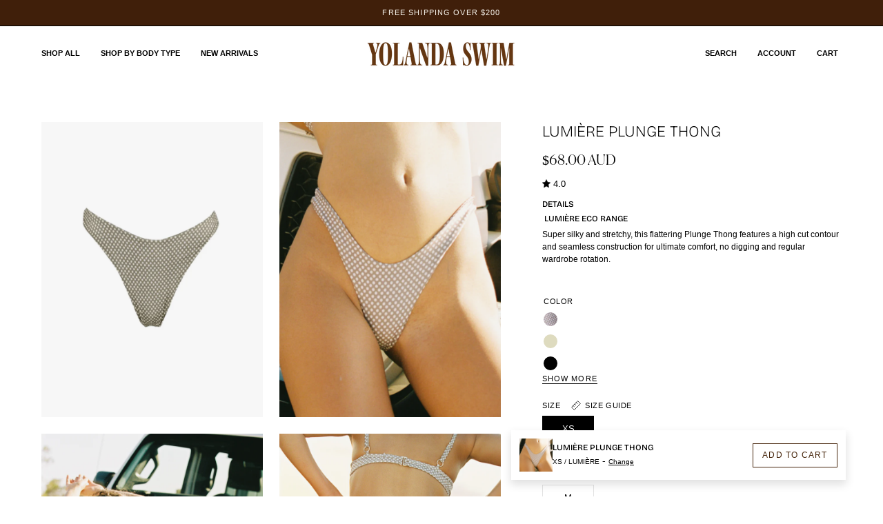

--- FILE ---
content_type: text/html; charset=utf-8
request_url: https://www.yolandaswim.com/en-at/products/lumiere-plunge-thong-1
body_size: 60850
content:
<!doctype html>
<html class="no-js no-touch" lang="en">
<head>  <meta charset="utf-8">
  <meta http-equiv='X-UA-Compatible' content='IE=edge'>
  <meta name="viewport" content="width=device-width, height=device-height, initial-scale=1.0, minimum-scale=1.0">
  <link rel="canonical" href="https://www.yolandaswim.com/en-at/products/lumiere-plunge-thong-1" />
  <link rel="preconnect" href="https://cdn.shopify.com" crossorigin>
  <link rel="preconnect" href="https://fonts.shopify.com" crossorigin>
  <link rel="preconnect" href="https://monorail-edge.shopifysvc.com" crossorigin>

  <link href="//www.yolandaswim.com/cdn/shop/t/32/assets/theme.css?v=145962608468445628201746101106" as="style" rel="preload">
  <link href="//www.yolandaswim.com/cdn/shop/t/32/assets/vendor.js?v=74877493214922022811745039731" as="script" rel="preload">
  <link href="//www.yolandaswim.com/cdn/shop/t/32/assets/theme.js?v=46184529108772523031745039731" as="script" rel="preload">

  <link rel="preload" as="image" href="//www.yolandaswim.com/cdn/shop/t/32/assets/loading.svg?v=91665432863842511931745039727">
  <title>LUMIÈRE PLUNGE THONG &ndash; YOLANDASWIM</title><meta name="description" content="Super silky and stretchy, this flattering Plunge Thong features a high cut contour and seamless construction for ultimate comfort, no digging and regular wardrobe rotation."><link rel="preload" as="font" href="//www.yolandaswim.com/cdn/fonts/bricolage_grotesque/bricolagegrotesque_n4.3c051773a9f927cd8737c10568a7e4175690f7d9.woff2" type="font/woff2" crossorigin><link rel="preload" as="font" href="//www.yolandaswim.com/cdn/shop/files/canela.woff?v=5179242048784846589" type="font/woff" crossorigin>
  <link rel="preload" as="font" href="//www.yolandaswim.com/cdn/shop/files/canela.woff2?v=12613039026484143592" type="font/woff2" crossorigin>

<meta property="og:site_name" content="YOLANDASWIM">
<meta property="og:url" content="https://www.yolandaswim.com/en-at/products/lumiere-plunge-thong-1">
<meta property="og:title" content="LUMIÈRE PLUNGE THONG">
<meta property="og:type" content="product">
<meta property="og:description" content="Super silky and stretchy, this flattering Plunge Thong features a high cut contour and seamless construction for ultimate comfort, no digging and regular wardrobe rotation."><meta property="og:image" content="http://www.yolandaswim.com/cdn/shop/files/Product_image_shopify_template-6.png?v=1755059190">
  <meta property="og:image:secure_url" content="https://www.yolandaswim.com/cdn/shop/files/Product_image_shopify_template-6.png?v=1755059190">
  <meta property="og:image:width" content="1065">
  <meta property="og:image:height" content="1420"><meta property="og:price:amount" content="68.00">
  <meta property="og:price:currency" content="AUD"><meta name="twitter:card" content="summary_large_image">
<meta name="twitter:title" content="LUMIÈRE PLUNGE THONG">
<meta name="twitter:description" content="Super silky and stretchy, this flattering Plunge Thong features a high cut contour and seamless construction for ultimate comfort, no digging and regular wardrobe rotation."><style data-shopify>@font-face {
  font-family: "Bricolage Grotesque";
  font-weight: 400;
  font-style: normal;
  font-display: swap;
  src: url("//www.yolandaswim.com/cdn/fonts/bricolage_grotesque/bricolagegrotesque_n4.3c051773a9f927cd8737c10568a7e4175690f7d9.woff2") format("woff2"),
       url("//www.yolandaswim.com/cdn/fonts/bricolage_grotesque/bricolagegrotesque_n4.58698d726495f44d45631b33dcda62f474c467fc.woff") format("woff");
}


@font-face {
  font-family: Montserrat;
  font-weight: 400;
  font-style: normal;
  font-display: swap;
  src: url("//www.yolandaswim.com/cdn/fonts/montserrat/montserrat_n4.81949fa0ac9fd2021e16436151e8eaa539321637.woff2") format("woff2"),
       url("//www.yolandaswim.com/cdn/fonts/montserrat/montserrat_n4.a6c632ca7b62da89c3594789ba828388aac693fe.woff") format("woff");
}



  @font-face {
  font-family: "Bricolage Grotesque";
  font-weight: 500;
  font-style: normal;
  font-display: swap;
  src: url("//www.yolandaswim.com/cdn/fonts/bricolage_grotesque/bricolagegrotesque_n5.8c091e52a78b3e58ef96221ce55140a80a8253ff.woff2") format("woff2"),
       url("//www.yolandaswim.com/cdn/fonts/bricolage_grotesque/bricolagegrotesque_n5.fd299922888265641eb4cdf8883119ce0130018b.woff") format("woff");
}




  @font-face {
  font-family: "Bricolage Grotesque";
  font-weight: 200;
  font-style: normal;
  font-display: swap;
  src: url("//www.yolandaswim.com/cdn/fonts/bricolage_grotesque/bricolagegrotesque_n2.f4b35efb0451aa7453f94a1e6431ed6f0cd75a7a.woff2") format("woff2"),
       url("//www.yolandaswim.com/cdn/fonts/bricolage_grotesque/bricolagegrotesque_n2.a658f51b463acaf136cf6c5c67c88e9185519b09.woff") format("woff");
}




  @font-face {
  font-family: "Bricolage Grotesque";
  font-weight: 700;
  font-style: normal;
  font-display: swap;
  src: url("//www.yolandaswim.com/cdn/fonts/bricolage_grotesque/bricolagegrotesque_n7.de5675dd7a8e145fdc4cb2cfe67a16cb085528d0.woff2") format("woff2"),
       url("//www.yolandaswim.com/cdn/fonts/bricolage_grotesque/bricolagegrotesque_n7.d701b766b46c76aceb10c78473f491dff9b09e5e.woff") format("woff");
}






  



  



  



  @font-face {
  font-family: Montserrat;
  font-weight: 500;
  font-style: normal;
  font-display: swap;
  src: url("//www.yolandaswim.com/cdn/fonts/montserrat/montserrat_n5.07ef3781d9c78c8b93c98419da7ad4fbeebb6635.woff2") format("woff2"),
       url("//www.yolandaswim.com/cdn/fonts/montserrat/montserrat_n5.adf9b4bd8b0e4f55a0b203cdd84512667e0d5e4d.woff") format("woff");
}


:root {--COLOR-PRIMARY-OPPOSITE: #000000;
  --COLOR-PRIMARY-OPPOSITE-ALPHA-20: rgba(0, 0, 0, 0.2);
  --COLOR-PRIMARY-LIGHTEN-DARKEN-ALPHA-20: rgba(215, 204, 181, 0.2);
  --COLOR-PRIMARY-LIGHTEN-DARKEN-ALPHA-30: rgba(215, 204, 181, 0.3);

  --PRIMARY-BUTTONS-COLOR-BG: #e9e3d6;
  --PRIMARY-BUTTONS-COLOR-TEXT: #000000;
  --PRIMARY-BUTTONS-COLOR-BORDER: #e9e3d6;

  --PRIMARY-BUTTONS-COLOR-LIGHTEN-DARKEN: #d7ccb5;

  --PRIMARY-BUTTONS-COLOR-ALPHA-05: rgba(233, 227, 214, 0.05);
  --PRIMARY-BUTTONS-COLOR-ALPHA-10: rgba(233, 227, 214, 0.1);
  --PRIMARY-BUTTONS-COLOR-ALPHA-50: rgba(233, 227, 214, 0.5);--COLOR-SECONDARY-OPPOSITE: #ffffff;
  --COLOR-SECONDARY-OPPOSITE-ALPHA-20: rgba(255, 255, 255, 0.2);
  --COLOR-SECONDARY-LIGHTEN-DARKEN-ALPHA-20: rgba(114, 59, 16, 0.2);
  --COLOR-SECONDARY-LIGHTEN-DARKEN-ALPHA-30: rgba(114, 59, 16, 0.3);

  --SECONDARY-BUTTONS-COLOR-BG: #45240a;
  --SECONDARY-BUTTONS-COLOR-TEXT: #ffffff;
  --SECONDARY-BUTTONS-COLOR-BORDER: #45240a;

  --SECONDARY-BUTTONS-COLOR-ALPHA-05: rgba(69, 36, 10, 0.05);
  --SECONDARY-BUTTONS-COLOR-ALPHA-10: rgba(69, 36, 10, 0.1);
  --SECONDARY-BUTTONS-COLOR-ALPHA-50: rgba(69, 36, 10, 0.5);--OUTLINE-BUTTONS-PRIMARY-BG: transparent;
  --OUTLINE-BUTTONS-PRIMARY-TEXT: #e9e3d6;
  --OUTLINE-BUTTONS-PRIMARY-BORDER: #e9e3d6;
  --OUTLINE-BUTTONS-PRIMARY-BG-HOVER: rgba(215, 204, 181, 0.2);

  --OUTLINE-BUTTONS-SECONDARY-BG: transparent;
  --OUTLINE-BUTTONS-SECONDARY-TEXT: #45240a;
  --OUTLINE-BUTTONS-SECONDARY-BORDER: #45240a;
  --OUTLINE-BUTTONS-SECONDARY-BG-HOVER: rgba(114, 59, 16, 0.2);

  --OUTLINE-BUTTONS-WHITE-BG: transparent;
  --OUTLINE-BUTTONS-WHITE-TEXT: #ffffff;
  --OUTLINE-BUTTONS-WHITE-BORDER: #ffffff;

  --OUTLINE-BUTTONS-BLACK-BG: transparent;
  --OUTLINE-BUTTONS-BLACK-TEXT: #000000;
  --OUTLINE-BUTTONS-BLACK-BORDER: #000000;--OUTLINE-SOLID-BUTTONS-PRIMARY-BG: #e9e3d6;
  --OUTLINE-SOLID-BUTTONS-PRIMARY-TEXT: #000000;
  --OUTLINE-SOLID-BUTTONS-PRIMARY-BORDER: #000000;
  --OUTLINE-SOLID-BUTTONS-PRIMARY-BG-HOVER: rgba(0, 0, 0, 0.2);

  --OUTLINE-SOLID-BUTTONS-SECONDARY-BG: #45240a;
  --OUTLINE-SOLID-BUTTONS-SECONDARY-TEXT: #ffffff;
  --OUTLINE-SOLID-BUTTONS-SECONDARY-BORDER: #ffffff;
  --OUTLINE-SOLID-BUTTONS-SECONDARY-BG-HOVER: rgba(255, 255, 255, 0.2);

  --OUTLINE-SOLID-BUTTONS-WHITE-BG: #ffffff;
  --OUTLINE-SOLID-BUTTONS-WHITE-TEXT: #000000;
  --OUTLINE-SOLID-BUTTONS-WHITE-BORDER: #000000;

  --OUTLINE-SOLID-BUTTONS-BLACK-BG: #000000;
  --OUTLINE-SOLID-BUTTONS-BLACK-TEXT: #ffffff;
  --OUTLINE-SOLID-BUTTONS-BLACK-BORDER: #ffffff;--COLOR-HEADING: #000000;
  --COLOR-TEXT: #000000;
  --COLOR-TEXT-DARKEN: #000000;
  --COLOR-TEXT-LIGHTEN: #333333;
  --COLOR-TEXT-ALPHA-5: rgba(0, 0, 0, 0.05);
  --COLOR-TEXT-ALPHA-8: rgba(0, 0, 0, 0.08);
  --COLOR-TEXT-ALPHA-10: rgba(0, 0, 0, 0.1);
  --COLOR-TEXT-ALPHA-15: rgba(0, 0, 0, 0.15);
  --COLOR-TEXT-ALPHA-20: rgba(0, 0, 0, 0.2);
  --COLOR-TEXT-ALPHA-25: rgba(0, 0, 0, 0.25);
  --COLOR-TEXT-ALPHA-50: rgba(0, 0, 0, 0.5);
  --COLOR-TEXT-ALPHA-60: rgba(0, 0, 0, 0.6);
  --COLOR-TEXT-ALPHA-85: rgba(0, 0, 0, 0.85);

  --COLOR-BG: #ffffff;
  --COLOR-BG-ALPHA-25: rgba(255, 255, 255, 0.25);
  --COLOR-BG-ALPHA-35: rgba(255, 255, 255, 0.35);
  --COLOR-BG-ALPHA-60: rgba(255, 255, 255, 0.6);
  --COLOR-BG-ALPHA-65: rgba(255, 255, 255, 0.65);
  --COLOR-BG-ALPHA-85: rgba(255, 255, 255, 0.85);
  --COLOR-BG-OVERLAY: rgba(255, 255, 255, 0.75);
  --COLOR-BG-DARKEN: #e6e6e6;
  --COLOR-BG-LIGHTEN-DARKEN: #e6e6e6;
  --COLOR-BG-LIGHTEN-DARKEN-SHIMMER-BG: #fafafa;
  --COLOR-BG-LIGHTEN-DARKEN-SHIMMER-EFFECT: #f5f5f5;
  --COLOR-BG-LIGHTEN-DARKEN-FOREGROUND: #f7f7f7;
  --COLOR-BG-LIGHTEN-DARKEN-SEARCH-LOADER: #cccccc;
  --COLOR-BG-LIGHTEN-DARKEN-SEARCH-LOADER-LINE: #e6e6e6;
  --COLOR-BG-LIGHTEN-DARKEN-2: #cdcdcd;
  --COLOR-BG-LIGHTEN-DARKEN-3: #b3b3b3;
  --COLOR-BG-LIGHTEN-DARKEN-4: #9a9a9a;
  --COLOR-BG-LIGHTEN-DARKEN-CONTRAST: #b3b3b3;
  --COLOR-BG-LIGHTEN-DARKEN-CONTRAST-2: #999999;
  --COLOR-BG-LIGHTEN-DARKEN-CONTRAST-3: #808080;
  --COLOR-BG-LIGHTEN-DARKEN-CONTRAST-4: #666666;

  --COLOR-BG-SECONDARY: #401f0a;
  --COLOR-BG-SECONDARY-LIGHTEN-DARKEN: #6c3411;
  --COLOR-BG-SECONDARY-LIGHTEN-DARKEN-CONTRAST: #e79662;

  --COLOR-INPUT-BG: #ffffff;

  --COLOR-ACCENT: #f9f6ef;
  --COLOR-ACCENT-TEXT: #000;

  --COLOR-BORDER: #e2e2e2;
  --COLOR-BORDER-ALPHA-15: rgba(226, 226, 226, 0.15);
  --COLOR-BORDER-ALPHA-30: rgba(226, 226, 226, 0.3);
  --COLOR-BORDER-ALPHA-50: rgba(226, 226, 226, 0.5);
  --COLOR-BORDER-ALPHA-65: rgba(226, 226, 226, 0.65);
  --COLOR-BORDER-LIGHTEN-DARKEN: #969696;
  --COLOR-BORDER-HAIRLINE: #f7f7f7;

  --COLOR-SALE-BG: #633511;
  --COLOR-SALE-TEXT: #ffffff;
  --COLOR-CUSTOM-BG: #45240a;
  --COLOR-CUSTOM-TEXT: #e9e3d6;
  --COLOR-SOLD-BG: #000000;
  --COLOR-SOLD-TEXT: #ffffff;
  --COLOR-SAVING-BG: #633511;
  --COLOR-SAVING-TEXT: #ffffff;

  --COLOR-WHITE-BLACK: fff;
  --COLOR-BLACK-WHITE: #000;
  --COLOR-BLACK-WHITE-ALPHA-25: rgba(0, 0, 0, 0.25);--COLOR-DISABLED-GREY: rgba(0, 0, 0, 0.05);
  --COLOR-DISABLED-GREY-DARKEN: rgba(0, 0, 0, 0.45);
  --COLOR-ERROR: #D02E2E;
  --COLOR-ERROR-BG: #f3cbcb;
  --COLOR-SUCCESS: #56AD6A;
  --COLOR-SUCCESS-BG: #ECFEF0;
  --COLOR-WARN: #ECBD5E;
  --COLOR-TRANSPARENT: rgba(255, 255, 255, 0);

  --COLOR-WHITE: #ffffff;
  --COLOR-WHITE-DARKEN: #f2f2f2;
  --COLOR-WHITE-ALPHA-10: rgba(255, 255, 255, 0.1);
  --COLOR-WHITE-ALPHA-20: rgba(255, 255, 255, 0.2);
  --COLOR-WHITE-ALPHA-25: rgba(255, 255, 255, 0.25);
  --COLOR-WHITE-ALPHA-50: rgba(255, 255, 255, 0.5);
  --COLOR-WHITE-ALPHA-60: rgba(255, 255, 255, 0.6);
  --COLOR-BLACK: #000000;
  --COLOR-BLACK-LIGHTEN: #1a1a1a;
  --COLOR-BLACK-ALPHA-10: rgba(0, 0, 0, 0.1);
  --COLOR-BLACK-ALPHA-20: rgba(0, 0, 0, 0.2);
  --COLOR-BLACK-ALPHA-25: rgba(0, 0, 0, 0.25);
  --COLOR-BLACK-ALPHA-50: rgba(0, 0, 0, 0.5);
  --COLOR-BLACK-ALPHA-60: rgba(0, 0, 0, 0.6);--FONT-STACK-BODY: Helvetica, Arial, sans-serif;
  --FONT-STYLE-BODY: normal;
  --FONT-STYLE-BODY-ITALIC: italic;
  --FONT-ADJUST-BODY: 0.9;

  --FONT-WEIGHT-BODY: 400;
  --FONT-WEIGHT-BODY-LIGHT: 300;
  --FONT-WEIGHT-BODY-MEDIUM: 700;
  --FONT-WEIGHT-BODY-BOLD: 700;

  --FONT-STACK-HEADING: "Bricolage Grotesque", sans-serif;
  --FONT-STYLE-HEADING: normal;
  --FONT-STYLE-HEADING-ITALIC: ;
  --FONT-ADJUST-HEADING: 0.6;

  --FONT-WEIGHT-HEADING: 400;
  --FONT-WEIGHT-HEADING-LIGHT: 200;
  --FONT-WEIGHT-HEADING-MEDIUM: 700;
  --FONT-WEIGHT-HEADING-BOLD: 500;

  --FONT-STACK-NAV: Helvetica, Arial, sans-serif;
  --FONT-STYLE-NAV: normal;
  --FONT-STYLE-NAV-ITALIC: italic;
  --FONT-ADJUST-NAV: 0.75;
  --FONT-ADJUST-NAV-TOP-LEVEL: 0.7;

  --FONT-WEIGHT-NAV: 400;
  --FONT-WEIGHT-NAV-LIGHT: 300;
  --FONT-WEIGHT-NAV-MEDIUM: 700;
  --FONT-WEIGHT-NAV-BOLD: 700;

  --FONT-ADJUST-PRODUCT-GRID: 0.9;

  --FONT-STACK-BUTTON: Helvetica, Arial, sans-serif;
  --FONT-STYLE-BUTTON: normal;
  --FONT-STYLE-BUTTON-ITALIC: italic;
  --FONT-ADJUST-BUTTON: 0.75;

  --FONT-WEIGHT-BUTTON: 400;
  --FONT-WEIGHT-BUTTON-MEDIUM: 700;
  --FONT-WEIGHT-BUTTON-BOLD: 700;

  --FONT-STACK-SUBHEADING: Montserrat, sans-serif;
  --FONT-STYLE-SUBHEADING: normal;
  --FONT-ADJUST-SUBHEADING: 0.75;

  --FONT-WEIGHT-SUBHEADING: 400;
  --FONT-WEIGHT-SUBHEADING-BOLD: 500;

  --FONT-STACK-LABEL: Helvetica, Arial, sans-serif;
  --FONT-STYLE-LABEL: normal;
  --FONT-ADJUST-LABEL: 0.65;

  --FONT-WEIGHT-LABEL: 400;

  --LETTER-SPACING-NAV: 0.0em;
  --LETTER-SPACING-SUBHEADING: 0.1em;
  --LETTER-SPACING-BUTTON: 0.1em;
  --LETTER-SPACING-LABEL: 0.05em;

  --BUTTON-TEXT-CAPS: uppercase;
  --HEADING-TEXT-CAPS: none;
  --SUBHEADING-TEXT-CAPS: uppercase;
  --LABEL-TEXT-CAPS: uppercase;--FONT-SIZE-INPUT: 1rem;--RADIUS: 0px;
  --RADIUS-SMALL: 0px;
  --RADIUS-TINY: 0px;
  --RADIUS-BADGE: 0px;
  --RADIUS-CHECKBOX: 0px;
  --RADIUS-TEXTAREA: 0px;--PRODUCT-MEDIA-PADDING-TOP: 130.0%;--BORDER-WIDTH: 1px;--STROKE-WIDTH: 12px;--SITE-WIDTH: 1440px;
  --SITE-WIDTH-NARROW: 840px;--COLOR-UPSELLS-BG: #F1EFE8;
  --COLOR-UPSELLS-TEXT: #0B0B0B;
  --COLOR-UPSELLS-TEXT-LIGHTEN: #3e3e3e;
  --COLOR-UPSELLS-DISABLED-GREY-DARKEN: rgba(11, 11, 11, 0.45);
  --UPSELLS-HEIGHT: 130px;
  --UPSELLS-IMAGE-WIDTH: 30%;--ICON-ARROW-RIGHT: url( "//www.yolandaswim.com/cdn/shop/t/32/assets/icon-arrow-right.svg?v=99859212757265680021745039722" );--loading-svg: url( "//www.yolandaswim.com/cdn/shop/t/32/assets/loading.svg?v=91665432863842511931745039727" );
  --icon-check: url( "//www.yolandaswim.com/cdn/shop/t/32/assets/icon-check.svg?v=175316081881880408121745039723" );
  --icon-check-swatch: url( "//www.yolandaswim.com/cdn/shop/t/32/assets/icon-check-swatch.svg?v=131897745589030387781745039723" );
  --icon-zoom-in: url( "//www.yolandaswim.com/cdn/shop/t/32/assets/icon-zoom-in.svg?v=157433013461716915331745039725" );
  --icon-zoom-out: url( "//www.yolandaswim.com/cdn/shop/t/32/assets/icon-zoom-out.svg?v=164909107869959372931745039726" );--collection-sticky-bar-height: 0px;
  --collection-image-padding-top: 60%;

  --drawer-width: 400px;
  --drawer-transition: transform 0.4s cubic-bezier(0.46, 0.01, 0.32, 1);--gutter: 60px;
  --gutter-mobile: 20px;
  --grid-gutter: 20px;
  --grid-gutter-mobile: 35px;--inner: 20px;
  --inner-tablet: 18px;
  --inner-mobile: 16px;--grid: repeat(4, minmax(0, 1fr));
  --grid-tablet: repeat(3, minmax(0, 1fr));
  --grid-mobile: repeat(2, minmax(0, 1fr));
  --megamenu-grid: repeat(4, minmax(0, 1fr));
  --grid-row: 1 / span 4;--scrollbar-width: 0px;--overlay: #000;
  --overlay-opacity: 1;--swatch-width: 38px;
  --swatch-height: 26px;
  --swatch-size: 32px;
  --swatch-size-mobile: 30px;

  
  --move-offset: 20px;

  
  --autoplay-speed: 2200ms;

  

    --filter-bg: 1.0;--product-filter-bg: .97;
  }</style><link href="//www.yolandaswim.com/cdn/shop/t/32/assets/fonts.css?v=169093311967277900481747056991" rel="stylesheet" type="text/css" media="all" />
<link href="//www.yolandaswim.com/cdn/shop/t/32/assets/theme.css?v=145962608468445628201746101106" rel="stylesheet" type="text/css" media="all" /><link href="//www.yolandaswim.com/cdn/shop/t/32/assets/custom.css?v=20008591132729577131758872765" rel="stylesheet" type="text/css" media="all" />

  <script type="text/javascript">
    if (window.MSInputMethodContext && document.documentMode) {
      var scripts = document.getElementsByTagName('script')[0];
      var polyfill = document.createElement("script");
      polyfill.defer = true;
      polyfill.src = "//www.yolandaswim.com/cdn/shop/t/32/assets/ie11.js?v=164037955086922138091745039726";

      scripts.parentNode.insertBefore(polyfill, scripts);

      document.documentElement.classList.add('ie11');
    } else {
      document.documentElement.className = document.documentElement.className.replace('no-js', 'js');
    }

    let root = '/en-at';
    if (root[root.length - 1] !== '/') {
      root = `${root}/`;
    }

    window.theme = {
      routes: {
        root: root,
        cart_url: "\/en-at\/cart",
        cart_add_url: "\/en-at\/cart\/add",
        cart_change_url: "\/en-at\/cart\/change",
        shop_url: "https:\/\/www.yolandaswim.com",
        searchUrl: '/en-at/search',
        predictiveSearchUrl: '/en-at/search/suggest',
        product_recommendations_url: "\/en-at\/recommendations\/products"
      },
      assets: {
        photoswipe: '//www.yolandaswim.com/cdn/shop/t/32/assets/photoswipe.js?v=162613001030112971491745039728',
        smoothscroll: '//www.yolandaswim.com/cdn/shop/t/32/assets/smoothscroll.js?v=37906625415260927261745039729',
        no_image: "//www.yolandaswim.com/cdn/shop/files/Yolanda_Swim_Logo_2000-01_1024x.png?v=1613187364",
        swatches: '//www.yolandaswim.com/cdn/shop/t/32/assets/swatches.json?v=67842706938023166401746114847',
        base: "//www.yolandaswim.com/cdn/shop/t/32/assets/"
      },
      strings: {
        add_to_cart: "Add to Cart",
        cart_acceptance_error: "You must accept our terms and conditions.",
        cart_empty: "Your cart is currently empty.",
        cart_price: "Price",
        cart_quantity: "Quantity",
        cart_items_one: "{{ count }} item",
        cart_items_many: "{{ count }} items",
        cart_title: "Cart",
        cart_total: "Total",
        continue_shopping: "Continue Shopping",
        free: "Free",
        limit_error: "Sorry, looks like we don\u0026#39;t have enough of this product.",
        preorder: "Pre-Order",
        remove: "Remove",
        sale_badge_text: "Sale",
        saving_badge: "Save {{ discount }}",
        saving_up_to_badge: "Save up to {{ discount }}",
        sold_out: "Sold Out",
        subscription: "Subscription",
        unavailable: "Unavailable",
        unit_price_label: "Unit price",
        unit_price_separator: "per",
        zero_qty_error: "Quantity must be greater than 0.",
        delete_confirm: "Are you sure you wish to delete this address?",
        newsletter_product_availability: "Notify Me When It’s Available"
      },
      icons: {
        plus: '<svg aria-hidden="true" focusable="false" role="presentation" class="icon icon-toggle-plus" viewBox="0 0 192 192"><path d="M30 96h132M96 30v132" stroke="currentColor" stroke-linecap="round" stroke-linejoin="round"/></svg>',
        minus: '<svg aria-hidden="true" focusable="false" role="presentation" class="icon icon-toggle-minus" viewBox="0 0 192 192"><path d="M30 96h132" stroke="currentColor" stroke-linecap="round" stroke-linejoin="round"/></svg>',
        close: '<svg aria-hidden="true" focusable="false" role="presentation" class="icon icon-close" viewBox="0 0 192 192"><path d="M150 42 42 150M150 150 42 42" stroke="currentColor" stroke-linecap="round" stroke-linejoin="round"/></svg>'
      },
      settings: {
        animations: true,
        cartType: "drawer",
        enableAcceptTerms: false,
        enableInfinityScroll: true,
        enablePaymentButton: false,
        gridImageSize: "cover",
        gridImageAspectRatio: 1.3,
        mobileMenuBehaviour: "trigger",
        productGridHover: "image",
        savingBadgeType: "money",
        showSaleBadge: true,
        showSoldBadge: true,
        showSavingBadge: true,
        quickBuy: "quick_buy",
        suggestArticles: true,
        suggestCollections: true,
        suggestProducts: true,
        suggestPages: true,
        suggestionsResultsLimit: 5,
        currency_code_enable: true,
        hideInventoryCount: true,
        enableColorSwatchesCollection: true,
      },
      sizes: {
        mobile: 480,
        small: 768,
        large: 1024,
        widescreen: 1440
      },
      moneyFormat: "${{amount}}",
      moneyWithCurrencyFormat: "${{amount}} AUD",
      subtotal: 0,
      info: {
        name: 'Palo Alto'
      },
      version: '5.6.0'
    };
    window.PaloAlto = window.PaloAlto || {};
    window.slate = window.slate || {};
    window.isHeaderTransparent = false;
    window.stickyHeaderHeight = 60;
    window.lastWindowWidth = window.innerWidth || document.documentElement.clientWidth;
  </script><script src="//www.yolandaswim.com/cdn/shop/t/32/assets/vendor.js?v=74877493214922022811745039731" defer="defer"></script>
  <script src="//www.yolandaswim.com/cdn/shop/t/32/assets/theme.js?v=46184529108772523031745039731" defer="defer"></script><script>window.performance && window.performance.mark && window.performance.mark('shopify.content_for_header.start');</script><meta name="google-site-verification" content="DDSpMDYsDVFrDJuJve1xdrBsJqo8KTpROpR8S7zforc">
<meta id="shopify-digital-wallet" name="shopify-digital-wallet" content="/41649406118/digital_wallets/dialog">
<meta name="shopify-checkout-api-token" content="500589c77e44c87dc4207143566a830d">
<link rel="alternate" hreflang="x-default" href="https://www.yolandaswim.com/products/lumiere-plunge-thong-1">
<link rel="alternate" hreflang="en" href="https://www.yolandaswim.com/products/lumiere-plunge-thong-1">
<link rel="alternate" hreflang="en-AT" href="https://www.yolandaswim.com/en-at/products/lumiere-plunge-thong-1">
<link rel="alternate" hreflang="en-DE" href="https://www.yolandaswim.com/en-de/products/lumiere-plunge-thong-1">
<link rel="alternate" hreflang="en-SG" href="https://www.yolandaswim.com/en-sg/products/lumiere-plunge-thong-1">
<link rel="alternate" type="application/json+oembed" href="https://www.yolandaswim.com/en-at/products/lumiere-plunge-thong-1.oembed">
<script async="async" src="/checkouts/internal/preloads.js?locale=en-AT"></script>
<link rel="preconnect" href="https://shop.app" crossorigin="anonymous">
<script async="async" src="https://shop.app/checkouts/internal/preloads.js?locale=en-AT&shop_id=41649406118" crossorigin="anonymous"></script>
<script id="apple-pay-shop-capabilities" type="application/json">{"shopId":41649406118,"countryCode":"AU","currencyCode":"AUD","merchantCapabilities":["supports3DS"],"merchantId":"gid:\/\/shopify\/Shop\/41649406118","merchantName":"YOLANDASWIM","requiredBillingContactFields":["postalAddress","email","phone"],"requiredShippingContactFields":["postalAddress","email","phone"],"shippingType":"shipping","supportedNetworks":["visa","masterCard","amex","jcb"],"total":{"type":"pending","label":"YOLANDASWIM","amount":"1.00"},"shopifyPaymentsEnabled":true,"supportsSubscriptions":true}</script>
<script id="shopify-features" type="application/json">{"accessToken":"500589c77e44c87dc4207143566a830d","betas":["rich-media-storefront-analytics"],"domain":"www.yolandaswim.com","predictiveSearch":true,"shopId":41649406118,"locale":"en"}</script>
<script>var Shopify = Shopify || {};
Shopify.shop = "yolanda-swim.myshopify.com";
Shopify.locale = "en";
Shopify.currency = {"active":"AUD","rate":"1.0"};
Shopify.country = "AT";
Shopify.theme = {"name":"Palo Alto (Josh)","id":148731986153,"schema_name":"Palo Alto","schema_version":"5.6.0","theme_store_id":777,"role":"main"};
Shopify.theme.handle = "null";
Shopify.theme.style = {"id":null,"handle":null};
Shopify.cdnHost = "www.yolandaswim.com/cdn";
Shopify.routes = Shopify.routes || {};
Shopify.routes.root = "/en-at/";</script>
<script type="module">!function(o){(o.Shopify=o.Shopify||{}).modules=!0}(window);</script>
<script>!function(o){function n(){var o=[];function n(){o.push(Array.prototype.slice.apply(arguments))}return n.q=o,n}var t=o.Shopify=o.Shopify||{};t.loadFeatures=n(),t.autoloadFeatures=n()}(window);</script>
<script>
  window.ShopifyPay = window.ShopifyPay || {};
  window.ShopifyPay.apiHost = "shop.app\/pay";
  window.ShopifyPay.redirectState = null;
</script>
<script id="shop-js-analytics" type="application/json">{"pageType":"product"}</script>
<script defer="defer" async type="module" src="//www.yolandaswim.com/cdn/shopifycloud/shop-js/modules/v2/client.init-shop-cart-sync_IZsNAliE.en.esm.js"></script>
<script defer="defer" async type="module" src="//www.yolandaswim.com/cdn/shopifycloud/shop-js/modules/v2/chunk.common_0OUaOowp.esm.js"></script>
<script type="module">
  await import("//www.yolandaswim.com/cdn/shopifycloud/shop-js/modules/v2/client.init-shop-cart-sync_IZsNAliE.en.esm.js");
await import("//www.yolandaswim.com/cdn/shopifycloud/shop-js/modules/v2/chunk.common_0OUaOowp.esm.js");

  window.Shopify.SignInWithShop?.initShopCartSync?.({"fedCMEnabled":true,"windoidEnabled":true});

</script>
<script>
  window.Shopify = window.Shopify || {};
  if (!window.Shopify.featureAssets) window.Shopify.featureAssets = {};
  window.Shopify.featureAssets['shop-js'] = {"shop-cart-sync":["modules/v2/client.shop-cart-sync_DLOhI_0X.en.esm.js","modules/v2/chunk.common_0OUaOowp.esm.js"],"init-fed-cm":["modules/v2/client.init-fed-cm_C6YtU0w6.en.esm.js","modules/v2/chunk.common_0OUaOowp.esm.js"],"shop-button":["modules/v2/client.shop-button_BCMx7GTG.en.esm.js","modules/v2/chunk.common_0OUaOowp.esm.js"],"shop-cash-offers":["modules/v2/client.shop-cash-offers_BT26qb5j.en.esm.js","modules/v2/chunk.common_0OUaOowp.esm.js","modules/v2/chunk.modal_CGo_dVj3.esm.js"],"init-windoid":["modules/v2/client.init-windoid_B9PkRMql.en.esm.js","modules/v2/chunk.common_0OUaOowp.esm.js"],"init-shop-email-lookup-coordinator":["modules/v2/client.init-shop-email-lookup-coordinator_DZkqjsbU.en.esm.js","modules/v2/chunk.common_0OUaOowp.esm.js"],"shop-toast-manager":["modules/v2/client.shop-toast-manager_Di2EnuM7.en.esm.js","modules/v2/chunk.common_0OUaOowp.esm.js"],"shop-login-button":["modules/v2/client.shop-login-button_BtqW_SIO.en.esm.js","modules/v2/chunk.common_0OUaOowp.esm.js","modules/v2/chunk.modal_CGo_dVj3.esm.js"],"avatar":["modules/v2/client.avatar_BTnouDA3.en.esm.js"],"pay-button":["modules/v2/client.pay-button_CWa-C9R1.en.esm.js","modules/v2/chunk.common_0OUaOowp.esm.js"],"init-shop-cart-sync":["modules/v2/client.init-shop-cart-sync_IZsNAliE.en.esm.js","modules/v2/chunk.common_0OUaOowp.esm.js"],"init-customer-accounts":["modules/v2/client.init-customer-accounts_DenGwJTU.en.esm.js","modules/v2/client.shop-login-button_BtqW_SIO.en.esm.js","modules/v2/chunk.common_0OUaOowp.esm.js","modules/v2/chunk.modal_CGo_dVj3.esm.js"],"init-shop-for-new-customer-accounts":["modules/v2/client.init-shop-for-new-customer-accounts_JdHXxpS9.en.esm.js","modules/v2/client.shop-login-button_BtqW_SIO.en.esm.js","modules/v2/chunk.common_0OUaOowp.esm.js","modules/v2/chunk.modal_CGo_dVj3.esm.js"],"init-customer-accounts-sign-up":["modules/v2/client.init-customer-accounts-sign-up_D6__K_p8.en.esm.js","modules/v2/client.shop-login-button_BtqW_SIO.en.esm.js","modules/v2/chunk.common_0OUaOowp.esm.js","modules/v2/chunk.modal_CGo_dVj3.esm.js"],"checkout-modal":["modules/v2/client.checkout-modal_C_ZQDY6s.en.esm.js","modules/v2/chunk.common_0OUaOowp.esm.js","modules/v2/chunk.modal_CGo_dVj3.esm.js"],"shop-follow-button":["modules/v2/client.shop-follow-button_XetIsj8l.en.esm.js","modules/v2/chunk.common_0OUaOowp.esm.js","modules/v2/chunk.modal_CGo_dVj3.esm.js"],"lead-capture":["modules/v2/client.lead-capture_DvA72MRN.en.esm.js","modules/v2/chunk.common_0OUaOowp.esm.js","modules/v2/chunk.modal_CGo_dVj3.esm.js"],"shop-login":["modules/v2/client.shop-login_ClXNxyh6.en.esm.js","modules/v2/chunk.common_0OUaOowp.esm.js","modules/v2/chunk.modal_CGo_dVj3.esm.js"],"payment-terms":["modules/v2/client.payment-terms_CNlwjfZz.en.esm.js","modules/v2/chunk.common_0OUaOowp.esm.js","modules/v2/chunk.modal_CGo_dVj3.esm.js"]};
</script>
<script>(function() {
  var isLoaded = false;
  function asyncLoad() {
    if (isLoaded) return;
    isLoaded = true;
    var urls = ["https:\/\/shopify.covet.pics\/covet-pics-widget-inject.js?shop=yolanda-swim.myshopify.com","https:\/\/d3hw6dc1ow8pp2.cloudfront.net\/reviewsWidget.min.js?shop=yolanda-swim.myshopify.com","\/\/swymv3free-01.azureedge.net\/code\/swym-shopify.js?shop=yolanda-swim.myshopify.com","https:\/\/admin.revenuehunt.com\/embed.js?shop=yolanda-swim.myshopify.com"];
    for (var i = 0; i < urls.length; i++) {
      var s = document.createElement('script');
      s.type = 'text/javascript';
      s.async = true;
      s.src = urls[i];
      var x = document.getElementsByTagName('script')[0];
      x.parentNode.insertBefore(s, x);
    }
  };
  if(window.attachEvent) {
    window.attachEvent('onload', asyncLoad);
  } else {
    window.addEventListener('load', asyncLoad, false);
  }
})();</script>
<script id="__st">var __st={"a":41649406118,"offset":36000,"reqid":"d6475411-2762-41ea-9454-9c1b422befca-1768542078","pageurl":"www.yolandaswim.com\/en-at\/products\/lumiere-plunge-thong-1","u":"81bdfc3a9205","p":"product","rtyp":"product","rid":8039775600873};</script>
<script>window.ShopifyPaypalV4VisibilityTracking = true;</script>
<script id="captcha-bootstrap">!function(){'use strict';const t='contact',e='account',n='new_comment',o=[[t,t],['blogs',n],['comments',n],[t,'customer']],c=[[e,'customer_login'],[e,'guest_login'],[e,'recover_customer_password'],[e,'create_customer']],r=t=>t.map((([t,e])=>`form[action*='/${t}']:not([data-nocaptcha='true']) input[name='form_type'][value='${e}']`)).join(','),a=t=>()=>t?[...document.querySelectorAll(t)].map((t=>t.form)):[];function s(){const t=[...o],e=r(t);return a(e)}const i='password',u='form_key',d=['recaptcha-v3-token','g-recaptcha-response','h-captcha-response',i],f=()=>{try{return window.sessionStorage}catch{return}},m='__shopify_v',_=t=>t.elements[u];function p(t,e,n=!1){try{const o=window.sessionStorage,c=JSON.parse(o.getItem(e)),{data:r}=function(t){const{data:e,action:n}=t;return t[m]||n?{data:e,action:n}:{data:t,action:n}}(c);for(const[e,n]of Object.entries(r))t.elements[e]&&(t.elements[e].value=n);n&&o.removeItem(e)}catch(o){console.error('form repopulation failed',{error:o})}}const l='form_type',E='cptcha';function T(t){t.dataset[E]=!0}const w=window,h=w.document,L='Shopify',v='ce_forms',y='captcha';let A=!1;((t,e)=>{const n=(g='f06e6c50-85a8-45c8-87d0-21a2b65856fe',I='https://cdn.shopify.com/shopifycloud/storefront-forms-hcaptcha/ce_storefront_forms_captcha_hcaptcha.v1.5.2.iife.js',D={infoText:'Protected by hCaptcha',privacyText:'Privacy',termsText:'Terms'},(t,e,n)=>{const o=w[L][v],c=o.bindForm;if(c)return c(t,g,e,D).then(n);var r;o.q.push([[t,g,e,D],n]),r=I,A||(h.body.append(Object.assign(h.createElement('script'),{id:'captcha-provider',async:!0,src:r})),A=!0)});var g,I,D;w[L]=w[L]||{},w[L][v]=w[L][v]||{},w[L][v].q=[],w[L][y]=w[L][y]||{},w[L][y].protect=function(t,e){n(t,void 0,e),T(t)},Object.freeze(w[L][y]),function(t,e,n,w,h,L){const[v,y,A,g]=function(t,e,n){const i=e?o:[],u=t?c:[],d=[...i,...u],f=r(d),m=r(i),_=r(d.filter((([t,e])=>n.includes(e))));return[a(f),a(m),a(_),s()]}(w,h,L),I=t=>{const e=t.target;return e instanceof HTMLFormElement?e:e&&e.form},D=t=>v().includes(t);t.addEventListener('submit',(t=>{const e=I(t);if(!e)return;const n=D(e)&&!e.dataset.hcaptchaBound&&!e.dataset.recaptchaBound,o=_(e),c=g().includes(e)&&(!o||!o.value);(n||c)&&t.preventDefault(),c&&!n&&(function(t){try{if(!f())return;!function(t){const e=f();if(!e)return;const n=_(t);if(!n)return;const o=n.value;o&&e.removeItem(o)}(t);const e=Array.from(Array(32),(()=>Math.random().toString(36)[2])).join('');!function(t,e){_(t)||t.append(Object.assign(document.createElement('input'),{type:'hidden',name:u})),t.elements[u].value=e}(t,e),function(t,e){const n=f();if(!n)return;const o=[...t.querySelectorAll(`input[type='${i}']`)].map((({name:t})=>t)),c=[...d,...o],r={};for(const[a,s]of new FormData(t).entries())c.includes(a)||(r[a]=s);n.setItem(e,JSON.stringify({[m]:1,action:t.action,data:r}))}(t,e)}catch(e){console.error('failed to persist form',e)}}(e),e.submit())}));const S=(t,e)=>{t&&!t.dataset[E]&&(n(t,e.some((e=>e===t))),T(t))};for(const o of['focusin','change'])t.addEventListener(o,(t=>{const e=I(t);D(e)&&S(e,y())}));const B=e.get('form_key'),M=e.get(l),P=B&&M;t.addEventListener('DOMContentLoaded',(()=>{const t=y();if(P)for(const e of t)e.elements[l].value===M&&p(e,B);[...new Set([...A(),...v().filter((t=>'true'===t.dataset.shopifyCaptcha))])].forEach((e=>S(e,t)))}))}(h,new URLSearchParams(w.location.search),n,t,e,['guest_login'])})(!0,!0)}();</script>
<script integrity="sha256-4kQ18oKyAcykRKYeNunJcIwy7WH5gtpwJnB7kiuLZ1E=" data-source-attribution="shopify.loadfeatures" defer="defer" src="//www.yolandaswim.com/cdn/shopifycloud/storefront/assets/storefront/load_feature-a0a9edcb.js" crossorigin="anonymous"></script>
<script crossorigin="anonymous" defer="defer" src="//www.yolandaswim.com/cdn/shopifycloud/storefront/assets/shopify_pay/storefront-65b4c6d7.js?v=20250812"></script>
<script data-source-attribution="shopify.dynamic_checkout.dynamic.init">var Shopify=Shopify||{};Shopify.PaymentButton=Shopify.PaymentButton||{isStorefrontPortableWallets:!0,init:function(){window.Shopify.PaymentButton.init=function(){};var t=document.createElement("script");t.src="https://www.yolandaswim.com/cdn/shopifycloud/portable-wallets/latest/portable-wallets.en.js",t.type="module",document.head.appendChild(t)}};
</script>
<script data-source-attribution="shopify.dynamic_checkout.buyer_consent">
  function portableWalletsHideBuyerConsent(e){var t=document.getElementById("shopify-buyer-consent"),n=document.getElementById("shopify-subscription-policy-button");t&&n&&(t.classList.add("hidden"),t.setAttribute("aria-hidden","true"),n.removeEventListener("click",e))}function portableWalletsShowBuyerConsent(e){var t=document.getElementById("shopify-buyer-consent"),n=document.getElementById("shopify-subscription-policy-button");t&&n&&(t.classList.remove("hidden"),t.removeAttribute("aria-hidden"),n.addEventListener("click",e))}window.Shopify?.PaymentButton&&(window.Shopify.PaymentButton.hideBuyerConsent=portableWalletsHideBuyerConsent,window.Shopify.PaymentButton.showBuyerConsent=portableWalletsShowBuyerConsent);
</script>
<script data-source-attribution="shopify.dynamic_checkout.cart.bootstrap">document.addEventListener("DOMContentLoaded",(function(){function t(){return document.querySelector("shopify-accelerated-checkout-cart, shopify-accelerated-checkout")}if(t())Shopify.PaymentButton.init();else{new MutationObserver((function(e,n){t()&&(Shopify.PaymentButton.init(),n.disconnect())})).observe(document.body,{childList:!0,subtree:!0})}}));
</script>
<link id="shopify-accelerated-checkout-styles" rel="stylesheet" media="screen" href="https://www.yolandaswim.com/cdn/shopifycloud/portable-wallets/latest/accelerated-checkout-backwards-compat.css" crossorigin="anonymous">
<style id="shopify-accelerated-checkout-cart">
        #shopify-buyer-consent {
  margin-top: 1em;
  display: inline-block;
  width: 100%;
}

#shopify-buyer-consent.hidden {
  display: none;
}

#shopify-subscription-policy-button {
  background: none;
  border: none;
  padding: 0;
  text-decoration: underline;
  font-size: inherit;
  cursor: pointer;
}

#shopify-subscription-policy-button::before {
  box-shadow: none;
}

      </style>

<script>window.performance && window.performance.mark && window.performance.mark('shopify.content_for_header.end');</script>
<!-- BEGIN app block: shopify://apps/okendo/blocks/theme-settings/bb689e69-ea70-4661-8fb7-ad24a2e23c29 --><!-- BEGIN app snippet: header-metafields -->









    <link href="https://d3hw6dc1ow8pp2.cloudfront.net/styles/main.min.css" rel="stylesheet" type="text/css">
<style type="text/css">
</style>
<script type="application/json" id="oke-reviews-settings">
{"analyticsSettings":{"provider":"none"},"disableInitialReviewsFetchOnProducts":false,"initialReviewDisplayCount":10,"locale":"en","omitMicrodata":true,"reviewSortOrder":"date","subscriberId":"164f1a50-bd9c-4909-8d8c-8abaafca1031","widgetTemplateId":"carousel","starRatingColor":"#6F6370","recorderPlus":true,"recorderQandaPlus":true}
</script>

    <link rel="stylesheet" type="text/css" href="https://dov7r31oq5dkj.cloudfront.net/164f1a50-bd9c-4909-8d8c-8abaafca1031/widget-style-customisations.css?v=d8970afa-af5e-494d-a0af-5fb8179783f2">













<!-- END app snippet -->

<!-- BEGIN app snippet: widget-plus-initialisation-script -->




<!-- END app snippet -->


<!-- END app block --><link href="https://cdn.shopify.com/extensions/21278b5d-8962-4657-bb2f-ae69795e84c7/covet-instagram-feed-reviews-10/assets/covet-pics-app-block.css" rel="stylesheet" type="text/css" media="all">
<link href="https://monorail-edge.shopifysvc.com" rel="dns-prefetch">
<script>(function(){if ("sendBeacon" in navigator && "performance" in window) {try {var session_token_from_headers = performance.getEntriesByType('navigation')[0].serverTiming.find(x => x.name == '_s').description;} catch {var session_token_from_headers = undefined;}var session_cookie_matches = document.cookie.match(/_shopify_s=([^;]*)/);var session_token_from_cookie = session_cookie_matches && session_cookie_matches.length === 2 ? session_cookie_matches[1] : "";var session_token = session_token_from_headers || session_token_from_cookie || "";function handle_abandonment_event(e) {var entries = performance.getEntries().filter(function(entry) {return /monorail-edge.shopifysvc.com/.test(entry.name);});if (!window.abandonment_tracked && entries.length === 0) {window.abandonment_tracked = true;var currentMs = Date.now();var navigation_start = performance.timing.navigationStart;var payload = {shop_id: 41649406118,url: window.location.href,navigation_start,duration: currentMs - navigation_start,session_token,page_type: "product"};window.navigator.sendBeacon("https://monorail-edge.shopifysvc.com/v1/produce", JSON.stringify({schema_id: "online_store_buyer_site_abandonment/1.1",payload: payload,metadata: {event_created_at_ms: currentMs,event_sent_at_ms: currentMs}}));}}window.addEventListener('pagehide', handle_abandonment_event);}}());</script>
<script id="web-pixels-manager-setup">(function e(e,d,r,n,o){if(void 0===o&&(o={}),!Boolean(null===(a=null===(i=window.Shopify)||void 0===i?void 0:i.analytics)||void 0===a?void 0:a.replayQueue)){var i,a;window.Shopify=window.Shopify||{};var t=window.Shopify;t.analytics=t.analytics||{};var s=t.analytics;s.replayQueue=[],s.publish=function(e,d,r){return s.replayQueue.push([e,d,r]),!0};try{self.performance.mark("wpm:start")}catch(e){}var l=function(){var e={modern:/Edge?\/(1{2}[4-9]|1[2-9]\d|[2-9]\d{2}|\d{4,})\.\d+(\.\d+|)|Firefox\/(1{2}[4-9]|1[2-9]\d|[2-9]\d{2}|\d{4,})\.\d+(\.\d+|)|Chrom(ium|e)\/(9{2}|\d{3,})\.\d+(\.\d+|)|(Maci|X1{2}).+ Version\/(15\.\d+|(1[6-9]|[2-9]\d|\d{3,})\.\d+)([,.]\d+|)( \(\w+\)|)( Mobile\/\w+|) Safari\/|Chrome.+OPR\/(9{2}|\d{3,})\.\d+\.\d+|(CPU[ +]OS|iPhone[ +]OS|CPU[ +]iPhone|CPU IPhone OS|CPU iPad OS)[ +]+(15[._]\d+|(1[6-9]|[2-9]\d|\d{3,})[._]\d+)([._]\d+|)|Android:?[ /-](13[3-9]|1[4-9]\d|[2-9]\d{2}|\d{4,})(\.\d+|)(\.\d+|)|Android.+Firefox\/(13[5-9]|1[4-9]\d|[2-9]\d{2}|\d{4,})\.\d+(\.\d+|)|Android.+Chrom(ium|e)\/(13[3-9]|1[4-9]\d|[2-9]\d{2}|\d{4,})\.\d+(\.\d+|)|SamsungBrowser\/([2-9]\d|\d{3,})\.\d+/,legacy:/Edge?\/(1[6-9]|[2-9]\d|\d{3,})\.\d+(\.\d+|)|Firefox\/(5[4-9]|[6-9]\d|\d{3,})\.\d+(\.\d+|)|Chrom(ium|e)\/(5[1-9]|[6-9]\d|\d{3,})\.\d+(\.\d+|)([\d.]+$|.*Safari\/(?![\d.]+ Edge\/[\d.]+$))|(Maci|X1{2}).+ Version\/(10\.\d+|(1[1-9]|[2-9]\d|\d{3,})\.\d+)([,.]\d+|)( \(\w+\)|)( Mobile\/\w+|) Safari\/|Chrome.+OPR\/(3[89]|[4-9]\d|\d{3,})\.\d+\.\d+|(CPU[ +]OS|iPhone[ +]OS|CPU[ +]iPhone|CPU IPhone OS|CPU iPad OS)[ +]+(10[._]\d+|(1[1-9]|[2-9]\d|\d{3,})[._]\d+)([._]\d+|)|Android:?[ /-](13[3-9]|1[4-9]\d|[2-9]\d{2}|\d{4,})(\.\d+|)(\.\d+|)|Mobile Safari.+OPR\/([89]\d|\d{3,})\.\d+\.\d+|Android.+Firefox\/(13[5-9]|1[4-9]\d|[2-9]\d{2}|\d{4,})\.\d+(\.\d+|)|Android.+Chrom(ium|e)\/(13[3-9]|1[4-9]\d|[2-9]\d{2}|\d{4,})\.\d+(\.\d+|)|Android.+(UC? ?Browser|UCWEB|U3)[ /]?(15\.([5-9]|\d{2,})|(1[6-9]|[2-9]\d|\d{3,})\.\d+)\.\d+|SamsungBrowser\/(5\.\d+|([6-9]|\d{2,})\.\d+)|Android.+MQ{2}Browser\/(14(\.(9|\d{2,})|)|(1[5-9]|[2-9]\d|\d{3,})(\.\d+|))(\.\d+|)|K[Aa][Ii]OS\/(3\.\d+|([4-9]|\d{2,})\.\d+)(\.\d+|)/},d=e.modern,r=e.legacy,n=navigator.userAgent;return n.match(d)?"modern":n.match(r)?"legacy":"unknown"}(),u="modern"===l?"modern":"legacy",c=(null!=n?n:{modern:"",legacy:""})[u],f=function(e){return[e.baseUrl,"/wpm","/b",e.hashVersion,"modern"===e.buildTarget?"m":"l",".js"].join("")}({baseUrl:d,hashVersion:r,buildTarget:u}),m=function(e){var d=e.version,r=e.bundleTarget,n=e.surface,o=e.pageUrl,i=e.monorailEndpoint;return{emit:function(e){var a=e.status,t=e.errorMsg,s=(new Date).getTime(),l=JSON.stringify({metadata:{event_sent_at_ms:s},events:[{schema_id:"web_pixels_manager_load/3.1",payload:{version:d,bundle_target:r,page_url:o,status:a,surface:n,error_msg:t},metadata:{event_created_at_ms:s}}]});if(!i)return console&&console.warn&&console.warn("[Web Pixels Manager] No Monorail endpoint provided, skipping logging."),!1;try{return self.navigator.sendBeacon.bind(self.navigator)(i,l)}catch(e){}var u=new XMLHttpRequest;try{return u.open("POST",i,!0),u.setRequestHeader("Content-Type","text/plain"),u.send(l),!0}catch(e){return console&&console.warn&&console.warn("[Web Pixels Manager] Got an unhandled error while logging to Monorail."),!1}}}}({version:r,bundleTarget:l,surface:e.surface,pageUrl:self.location.href,monorailEndpoint:e.monorailEndpoint});try{o.browserTarget=l,function(e){var d=e.src,r=e.async,n=void 0===r||r,o=e.onload,i=e.onerror,a=e.sri,t=e.scriptDataAttributes,s=void 0===t?{}:t,l=document.createElement("script"),u=document.querySelector("head"),c=document.querySelector("body");if(l.async=n,l.src=d,a&&(l.integrity=a,l.crossOrigin="anonymous"),s)for(var f in s)if(Object.prototype.hasOwnProperty.call(s,f))try{l.dataset[f]=s[f]}catch(e){}if(o&&l.addEventListener("load",o),i&&l.addEventListener("error",i),u)u.appendChild(l);else{if(!c)throw new Error("Did not find a head or body element to append the script");c.appendChild(l)}}({src:f,async:!0,onload:function(){if(!function(){var e,d;return Boolean(null===(d=null===(e=window.Shopify)||void 0===e?void 0:e.analytics)||void 0===d?void 0:d.initialized)}()){var d=window.webPixelsManager.init(e)||void 0;if(d){var r=window.Shopify.analytics;r.replayQueue.forEach((function(e){var r=e[0],n=e[1],o=e[2];d.publishCustomEvent(r,n,o)})),r.replayQueue=[],r.publish=d.publishCustomEvent,r.visitor=d.visitor,r.initialized=!0}}},onerror:function(){return m.emit({status:"failed",errorMsg:"".concat(f," has failed to load")})},sri:function(e){var d=/^sha384-[A-Za-z0-9+/=]+$/;return"string"==typeof e&&d.test(e)}(c)?c:"",scriptDataAttributes:o}),m.emit({status:"loading"})}catch(e){m.emit({status:"failed",errorMsg:(null==e?void 0:e.message)||"Unknown error"})}}})({shopId: 41649406118,storefrontBaseUrl: "https://www.yolandaswim.com",extensionsBaseUrl: "https://extensions.shopifycdn.com/cdn/shopifycloud/web-pixels-manager",monorailEndpoint: "https://monorail-edge.shopifysvc.com/unstable/produce_batch",surface: "storefront-renderer",enabledBetaFlags: ["2dca8a86"],webPixelsConfigList: [{"id":"486637801","configuration":"{\"config\":\"{\\\"pixel_id\\\":\\\"G-3XV7K8JME7\\\",\\\"target_country\\\":\\\"AU\\\",\\\"gtag_events\\\":[{\\\"type\\\":\\\"begin_checkout\\\",\\\"action_label\\\":\\\"G-3XV7K8JME7\\\"},{\\\"type\\\":\\\"search\\\",\\\"action_label\\\":\\\"G-3XV7K8JME7\\\"},{\\\"type\\\":\\\"view_item\\\",\\\"action_label\\\":[\\\"G-3XV7K8JME7\\\",\\\"MC-63WNYT2R00\\\"]},{\\\"type\\\":\\\"purchase\\\",\\\"action_label\\\":[\\\"G-3XV7K8JME7\\\",\\\"MC-63WNYT2R00\\\"]},{\\\"type\\\":\\\"page_view\\\",\\\"action_label\\\":[\\\"G-3XV7K8JME7\\\",\\\"MC-63WNYT2R00\\\"]},{\\\"type\\\":\\\"add_payment_info\\\",\\\"action_label\\\":\\\"G-3XV7K8JME7\\\"},{\\\"type\\\":\\\"add_to_cart\\\",\\\"action_label\\\":\\\"G-3XV7K8JME7\\\"}],\\\"enable_monitoring_mode\\\":false}\"}","eventPayloadVersion":"v1","runtimeContext":"OPEN","scriptVersion":"b2a88bafab3e21179ed38636efcd8a93","type":"APP","apiClientId":1780363,"privacyPurposes":[],"dataSharingAdjustments":{"protectedCustomerApprovalScopes":["read_customer_address","read_customer_email","read_customer_name","read_customer_personal_data","read_customer_phone"]}},{"id":"410714345","configuration":"{\"pixelCode\":\"CIEDLRRC77U7QBTN0P80\"}","eventPayloadVersion":"v1","runtimeContext":"STRICT","scriptVersion":"22e92c2ad45662f435e4801458fb78cc","type":"APP","apiClientId":4383523,"privacyPurposes":["ANALYTICS","MARKETING","SALE_OF_DATA"],"dataSharingAdjustments":{"protectedCustomerApprovalScopes":["read_customer_address","read_customer_email","read_customer_name","read_customer_personal_data","read_customer_phone"]}},{"id":"183599337","configuration":"{\"pixel_id\":\"301672134285625\",\"pixel_type\":\"facebook_pixel\",\"metaapp_system_user_token\":\"-\"}","eventPayloadVersion":"v1","runtimeContext":"OPEN","scriptVersion":"ca16bc87fe92b6042fbaa3acc2fbdaa6","type":"APP","apiClientId":2329312,"privacyPurposes":["ANALYTICS","MARKETING","SALE_OF_DATA"],"dataSharingAdjustments":{"protectedCustomerApprovalScopes":["read_customer_address","read_customer_email","read_customer_name","read_customer_personal_data","read_customer_phone"]}},{"id":"71631081","configuration":"{\"tagID\":\"2613955183709\"}","eventPayloadVersion":"v1","runtimeContext":"STRICT","scriptVersion":"18031546ee651571ed29edbe71a3550b","type":"APP","apiClientId":3009811,"privacyPurposes":["ANALYTICS","MARKETING","SALE_OF_DATA"],"dataSharingAdjustments":{"protectedCustomerApprovalScopes":["read_customer_address","read_customer_email","read_customer_name","read_customer_personal_data","read_customer_phone"]}},{"id":"shopify-app-pixel","configuration":"{}","eventPayloadVersion":"v1","runtimeContext":"STRICT","scriptVersion":"0450","apiClientId":"shopify-pixel","type":"APP","privacyPurposes":["ANALYTICS","MARKETING"]},{"id":"shopify-custom-pixel","eventPayloadVersion":"v1","runtimeContext":"LAX","scriptVersion":"0450","apiClientId":"shopify-pixel","type":"CUSTOM","privacyPurposes":["ANALYTICS","MARKETING"]}],isMerchantRequest: false,initData: {"shop":{"name":"YOLANDASWIM","paymentSettings":{"currencyCode":"AUD"},"myshopifyDomain":"yolanda-swim.myshopify.com","countryCode":"AU","storefrontUrl":"https:\/\/www.yolandaswim.com\/en-at"},"customer":null,"cart":null,"checkout":null,"productVariants":[{"price":{"amount":68.0,"currencyCode":"AUD"},"product":{"title":"LUMIÈRE PLUNGE THONG","vendor":"Yolanda Swim","id":"8039775600873","untranslatedTitle":"LUMIÈRE PLUNGE THONG","url":"\/en-at\/products\/lumiere-plunge-thong-1","type":"Bottoms"},"id":"44331376443625","image":{"src":"\/\/www.yolandaswim.com\/cdn\/shop\/products\/14_a1227275-7326-4e36-9665-c3773915e971.png?v=1755059190"},"sku":null,"title":"XS \/ LUMIÈRE","untranslatedTitle":"XS \/ LUMIÈRE"},{"price":{"amount":68.0,"currencyCode":"AUD"},"product":{"title":"LUMIÈRE PLUNGE THONG","vendor":"Yolanda Swim","id":"8039775600873","untranslatedTitle":"LUMIÈRE PLUNGE THONG","url":"\/en-at\/products\/lumiere-plunge-thong-1","type":"Bottoms"},"id":"44331376476393","image":{"src":"\/\/www.yolandaswim.com\/cdn\/shop\/products\/14_a1227275-7326-4e36-9665-c3773915e971.png?v=1755059190"},"sku":null,"title":"S \/ LUMIÈRE","untranslatedTitle":"S \/ LUMIÈRE"},{"price":{"amount":68.0,"currencyCode":"AUD"},"product":{"title":"LUMIÈRE PLUNGE THONG","vendor":"Yolanda Swim","id":"8039775600873","untranslatedTitle":"LUMIÈRE PLUNGE THONG","url":"\/en-at\/products\/lumiere-plunge-thong-1","type":"Bottoms"},"id":"44331376509161","image":{"src":"\/\/www.yolandaswim.com\/cdn\/shop\/products\/14_a1227275-7326-4e36-9665-c3773915e971.png?v=1755059190"},"sku":null,"title":"M \/ LUMIÈRE","untranslatedTitle":"M \/ LUMIÈRE"},{"price":{"amount":68.0,"currencyCode":"AUD"},"product":{"title":"LUMIÈRE PLUNGE THONG","vendor":"Yolanda Swim","id":"8039775600873","untranslatedTitle":"LUMIÈRE PLUNGE THONG","url":"\/en-at\/products\/lumiere-plunge-thong-1","type":"Bottoms"},"id":"44331376541929","image":{"src":"\/\/www.yolandaswim.com\/cdn\/shop\/products\/14_a1227275-7326-4e36-9665-c3773915e971.png?v=1755059190"},"sku":null,"title":"L \/ LUMIÈRE","untranslatedTitle":"L \/ LUMIÈRE"},{"price":{"amount":68.0,"currencyCode":"AUD"},"product":{"title":"LUMIÈRE PLUNGE THONG","vendor":"Yolanda Swim","id":"8039775600873","untranslatedTitle":"LUMIÈRE PLUNGE THONG","url":"\/en-at\/products\/lumiere-plunge-thong-1","type":"Bottoms"},"id":"44410955137257","image":{"src":"\/\/www.yolandaswim.com\/cdn\/shop\/products\/14_a1227275-7326-4e36-9665-c3773915e971.png?v=1755059190"},"sku":"","title":"XL \/ LUMIÈRE","untranslatedTitle":"XL \/ LUMIÈRE"},{"price":{"amount":68.0,"currencyCode":"AUD"},"product":{"title":"LUMIÈRE PLUNGE THONG","vendor":"Yolanda Swim","id":"8039775600873","untranslatedTitle":"LUMIÈRE PLUNGE THONG","url":"\/en-at\/products\/lumiere-plunge-thong-1","type":"Bottoms"},"id":"44410955170025","image":{"src":"\/\/www.yolandaswim.com\/cdn\/shop\/products\/14_a1227275-7326-4e36-9665-c3773915e971.png?v=1755059190"},"sku":"","title":"XXL \/ LUMIÈRE","untranslatedTitle":"XXL \/ LUMIÈRE"}],"purchasingCompany":null},},"https://www.yolandaswim.com/cdn","fcfee988w5aeb613cpc8e4bc33m6693e112",{"modern":"","legacy":""},{"shopId":"41649406118","storefrontBaseUrl":"https:\/\/www.yolandaswim.com","extensionBaseUrl":"https:\/\/extensions.shopifycdn.com\/cdn\/shopifycloud\/web-pixels-manager","surface":"storefront-renderer","enabledBetaFlags":"[\"2dca8a86\"]","isMerchantRequest":"false","hashVersion":"fcfee988w5aeb613cpc8e4bc33m6693e112","publish":"custom","events":"[[\"page_viewed\",{}],[\"product_viewed\",{\"productVariant\":{\"price\":{\"amount\":68.0,\"currencyCode\":\"AUD\"},\"product\":{\"title\":\"LUMIÈRE PLUNGE THONG\",\"vendor\":\"Yolanda Swim\",\"id\":\"8039775600873\",\"untranslatedTitle\":\"LUMIÈRE PLUNGE THONG\",\"url\":\"\/en-at\/products\/lumiere-plunge-thong-1\",\"type\":\"Bottoms\"},\"id\":\"44331376443625\",\"image\":{\"src\":\"\/\/www.yolandaswim.com\/cdn\/shop\/products\/14_a1227275-7326-4e36-9665-c3773915e971.png?v=1755059190\"},\"sku\":null,\"title\":\"XS \/ LUMIÈRE\",\"untranslatedTitle\":\"XS \/ LUMIÈRE\"}}]]"});</script><script>
  window.ShopifyAnalytics = window.ShopifyAnalytics || {};
  window.ShopifyAnalytics.meta = window.ShopifyAnalytics.meta || {};
  window.ShopifyAnalytics.meta.currency = 'AUD';
  var meta = {"product":{"id":8039775600873,"gid":"gid:\/\/shopify\/Product\/8039775600873","vendor":"Yolanda Swim","type":"Bottoms","handle":"lumiere-plunge-thong-1","variants":[{"id":44331376443625,"price":6800,"name":"LUMIÈRE PLUNGE THONG - XS \/ LUMIÈRE","public_title":"XS \/ LUMIÈRE","sku":null},{"id":44331376476393,"price":6800,"name":"LUMIÈRE PLUNGE THONG - S \/ LUMIÈRE","public_title":"S \/ LUMIÈRE","sku":null},{"id":44331376509161,"price":6800,"name":"LUMIÈRE PLUNGE THONG - M \/ LUMIÈRE","public_title":"M \/ LUMIÈRE","sku":null},{"id":44331376541929,"price":6800,"name":"LUMIÈRE PLUNGE THONG - L \/ LUMIÈRE","public_title":"L \/ LUMIÈRE","sku":null},{"id":44410955137257,"price":6800,"name":"LUMIÈRE PLUNGE THONG - XL \/ LUMIÈRE","public_title":"XL \/ LUMIÈRE","sku":""},{"id":44410955170025,"price":6800,"name":"LUMIÈRE PLUNGE THONG - XXL \/ LUMIÈRE","public_title":"XXL \/ LUMIÈRE","sku":""}],"remote":false},"page":{"pageType":"product","resourceType":"product","resourceId":8039775600873,"requestId":"d6475411-2762-41ea-9454-9c1b422befca-1768542078"}};
  for (var attr in meta) {
    window.ShopifyAnalytics.meta[attr] = meta[attr];
  }
</script>
<script class="analytics">
  (function () {
    var customDocumentWrite = function(content) {
      var jquery = null;

      if (window.jQuery) {
        jquery = window.jQuery;
      } else if (window.Checkout && window.Checkout.$) {
        jquery = window.Checkout.$;
      }

      if (jquery) {
        jquery('body').append(content);
      }
    };

    var hasLoggedConversion = function(token) {
      if (token) {
        return document.cookie.indexOf('loggedConversion=' + token) !== -1;
      }
      return false;
    }

    var setCookieIfConversion = function(token) {
      if (token) {
        var twoMonthsFromNow = new Date(Date.now());
        twoMonthsFromNow.setMonth(twoMonthsFromNow.getMonth() + 2);

        document.cookie = 'loggedConversion=' + token + '; expires=' + twoMonthsFromNow;
      }
    }

    var trekkie = window.ShopifyAnalytics.lib = window.trekkie = window.trekkie || [];
    if (trekkie.integrations) {
      return;
    }
    trekkie.methods = [
      'identify',
      'page',
      'ready',
      'track',
      'trackForm',
      'trackLink'
    ];
    trekkie.factory = function(method) {
      return function() {
        var args = Array.prototype.slice.call(arguments);
        args.unshift(method);
        trekkie.push(args);
        return trekkie;
      };
    };
    for (var i = 0; i < trekkie.methods.length; i++) {
      var key = trekkie.methods[i];
      trekkie[key] = trekkie.factory(key);
    }
    trekkie.load = function(config) {
      trekkie.config = config || {};
      trekkie.config.initialDocumentCookie = document.cookie;
      var first = document.getElementsByTagName('script')[0];
      var script = document.createElement('script');
      script.type = 'text/javascript';
      script.onerror = function(e) {
        var scriptFallback = document.createElement('script');
        scriptFallback.type = 'text/javascript';
        scriptFallback.onerror = function(error) {
                var Monorail = {
      produce: function produce(monorailDomain, schemaId, payload) {
        var currentMs = new Date().getTime();
        var event = {
          schema_id: schemaId,
          payload: payload,
          metadata: {
            event_created_at_ms: currentMs,
            event_sent_at_ms: currentMs
          }
        };
        return Monorail.sendRequest("https://" + monorailDomain + "/v1/produce", JSON.stringify(event));
      },
      sendRequest: function sendRequest(endpointUrl, payload) {
        // Try the sendBeacon API
        if (window && window.navigator && typeof window.navigator.sendBeacon === 'function' && typeof window.Blob === 'function' && !Monorail.isIos12()) {
          var blobData = new window.Blob([payload], {
            type: 'text/plain'
          });

          if (window.navigator.sendBeacon(endpointUrl, blobData)) {
            return true;
          } // sendBeacon was not successful

        } // XHR beacon

        var xhr = new XMLHttpRequest();

        try {
          xhr.open('POST', endpointUrl);
          xhr.setRequestHeader('Content-Type', 'text/plain');
          xhr.send(payload);
        } catch (e) {
          console.log(e);
        }

        return false;
      },
      isIos12: function isIos12() {
        return window.navigator.userAgent.lastIndexOf('iPhone; CPU iPhone OS 12_') !== -1 || window.navigator.userAgent.lastIndexOf('iPad; CPU OS 12_') !== -1;
      }
    };
    Monorail.produce('monorail-edge.shopifysvc.com',
      'trekkie_storefront_load_errors/1.1',
      {shop_id: 41649406118,
      theme_id: 148731986153,
      app_name: "storefront",
      context_url: window.location.href,
      source_url: "//www.yolandaswim.com/cdn/s/trekkie.storefront.cd680fe47e6c39ca5d5df5f0a32d569bc48c0f27.min.js"});

        };
        scriptFallback.async = true;
        scriptFallback.src = '//www.yolandaswim.com/cdn/s/trekkie.storefront.cd680fe47e6c39ca5d5df5f0a32d569bc48c0f27.min.js';
        first.parentNode.insertBefore(scriptFallback, first);
      };
      script.async = true;
      script.src = '//www.yolandaswim.com/cdn/s/trekkie.storefront.cd680fe47e6c39ca5d5df5f0a32d569bc48c0f27.min.js';
      first.parentNode.insertBefore(script, first);
    };
    trekkie.load(
      {"Trekkie":{"appName":"storefront","development":false,"defaultAttributes":{"shopId":41649406118,"isMerchantRequest":null,"themeId":148731986153,"themeCityHash":"7256348501062879905","contentLanguage":"en","currency":"AUD","eventMetadataId":"58a2ffb3-c691-4446-8620-3eb72cba2089"},"isServerSideCookieWritingEnabled":true,"monorailRegion":"shop_domain","enabledBetaFlags":["65f19447"]},"Session Attribution":{},"S2S":{"facebookCapiEnabled":true,"source":"trekkie-storefront-renderer","apiClientId":580111}}
    );

    var loaded = false;
    trekkie.ready(function() {
      if (loaded) return;
      loaded = true;

      window.ShopifyAnalytics.lib = window.trekkie;

      var originalDocumentWrite = document.write;
      document.write = customDocumentWrite;
      try { window.ShopifyAnalytics.merchantGoogleAnalytics.call(this); } catch(error) {};
      document.write = originalDocumentWrite;

      window.ShopifyAnalytics.lib.page(null,{"pageType":"product","resourceType":"product","resourceId":8039775600873,"requestId":"d6475411-2762-41ea-9454-9c1b422befca-1768542078","shopifyEmitted":true});

      var match = window.location.pathname.match(/checkouts\/(.+)\/(thank_you|post_purchase)/)
      var token = match? match[1]: undefined;
      if (!hasLoggedConversion(token)) {
        setCookieIfConversion(token);
        window.ShopifyAnalytics.lib.track("Viewed Product",{"currency":"AUD","variantId":44331376443625,"productId":8039775600873,"productGid":"gid:\/\/shopify\/Product\/8039775600873","name":"LUMIÈRE PLUNGE THONG - XS \/ LUMIÈRE","price":"68.00","sku":null,"brand":"Yolanda Swim","variant":"XS \/ LUMIÈRE","category":"Bottoms","nonInteraction":true,"remote":false},undefined,undefined,{"shopifyEmitted":true});
      window.ShopifyAnalytics.lib.track("monorail:\/\/trekkie_storefront_viewed_product\/1.1",{"currency":"AUD","variantId":44331376443625,"productId":8039775600873,"productGid":"gid:\/\/shopify\/Product\/8039775600873","name":"LUMIÈRE PLUNGE THONG - XS \/ LUMIÈRE","price":"68.00","sku":null,"brand":"Yolanda Swim","variant":"XS \/ LUMIÈRE","category":"Bottoms","nonInteraction":true,"remote":false,"referer":"https:\/\/www.yolandaswim.com\/en-at\/products\/lumiere-plunge-thong-1"});
      }
    });


        var eventsListenerScript = document.createElement('script');
        eventsListenerScript.async = true;
        eventsListenerScript.src = "//www.yolandaswim.com/cdn/shopifycloud/storefront/assets/shop_events_listener-3da45d37.js";
        document.getElementsByTagName('head')[0].appendChild(eventsListenerScript);

})();</script>
  <script>
  if (!window.ga || (window.ga && typeof window.ga !== 'function')) {
    window.ga = function ga() {
      (window.ga.q = window.ga.q || []).push(arguments);
      if (window.Shopify && window.Shopify.analytics && typeof window.Shopify.analytics.publish === 'function') {
        window.Shopify.analytics.publish("ga_stub_called", {}, {sendTo: "google_osp_migration"});
      }
      console.error("Shopify's Google Analytics stub called with:", Array.from(arguments), "\nSee https://help.shopify.com/manual/promoting-marketing/pixels/pixel-migration#google for more information.");
    };
    if (window.Shopify && window.Shopify.analytics && typeof window.Shopify.analytics.publish === 'function') {
      window.Shopify.analytics.publish("ga_stub_initialized", {}, {sendTo: "google_osp_migration"});
    }
  }
</script>
<script
  defer
  src="https://www.yolandaswim.com/cdn/shopifycloud/perf-kit/shopify-perf-kit-3.0.3.min.js"
  data-application="storefront-renderer"
  data-shop-id="41649406118"
  data-render-region="gcp-us-central1"
  data-page-type="product"
  data-theme-instance-id="148731986153"
  data-theme-name="Palo Alto"
  data-theme-version="5.6.0"
  data-monorail-region="shop_domain"
  data-resource-timing-sampling-rate="10"
  data-shs="true"
  data-shs-beacon="true"
  data-shs-export-with-fetch="true"
  data-shs-logs-sample-rate="1"
  data-shs-beacon-endpoint="https://www.yolandaswim.com/api/collect"
></script>
</head><body id="lumiere-plunge-thong" class="template-product aos-initialized palette--light  no-outline" data-animations="true"><a class="in-page-link skip-link" data-skip-content href="#MainContent">Skip to content</a>

  <!-- BEGIN sections: group-header -->
<div id="shopify-section-sections--19117485654249__announcement-bar" class="shopify-section shopify-section-group-group-header announcement-bar-static"><!-- /snippets/announcement.liquid -->
<div data-announcement-bar>

  <div id="announcement-bar--sections--19117485654249__announcement-bar"
    class="section-padding"
    data-section-type="announcement-bar"
    data-section-id="sections--19117485654249__announcement-bar"
    
      data-announcement-wrapper
    
    
      data-aos="fade"
      data-aos-anchor="#announcement-bar--sections--19117485654249__announcement-bar"
      data-aos-delay="150"
    >
    
      <div class="ie11-error-message">
        <p>This site has limited support for your browser. We recommend switching to Edge, Chrome, Safari, or Firefox.</p>
      </div>
    
<style data-shopify>/* Prevent CLS on page load */
          :root {
            --announcement-height: calc(0.75rem * var(--FONT-ADJUST-BODY) * 1.05 * 1.5 + 10px * 2 + var(--BORDER-WIDTH));
          }
          @media screen and (max-width: 767px) {
            :root {
              --announcement-height: calc(0.75rem * var(--FONT-ADJUST-BODY) * 1.05 * 1.5 + 10px * 2 + var(--BORDER-WIDTH));
            }
          }#announcement-bar--sections--19117485654249__announcement-bar .announcement {
          --adjust-body: calc(var(--FONT-ADJUST-BODY) * 1.05);
          --adjust-heading: calc(var(--FONT-ADJUST-HEADING) * 1.05);
          --adjust-accent: calc(var(--FONT-ADJUST-SUBHEADING) * 1.05);
          --padding: 10px;
          --letter-spacing: 0.1em;
          --line-height: 1.5;
          --type-adjustment: var(--FONT-ADJUST-BODY);--bg: #401f0a;
--text: #f9f6ef;--border: #000000;}

        #announcement-bar--sections--19117485654249__announcement-bar .flickity-enabled .ticker--animated,
        #announcement-bar--sections--19117485654249__announcement-bar .announcement__ticker { padding: 0 25px; }

        @media screen and (max-width: 767px) {
          #announcement-bar--sections--19117485654249__announcement-bar .announcement {
            --adjust-body: calc(var(--FONT-ADJUST-BODY) * 1.05);
            --adjust-heading: calc(var(--FONT-ADJUST-HEADING) * 1.05);
            --adjust-accent: calc(var(--FONT-ADJUST-SUBHEADING) * 1.05);
          }
        }</style><div class="announcement font-body caps announcement--bottom-border" data-announcement><div class="announcement__slider"
            data-slider
            
            data-slider-speed="7000">
            


                <div class="announcement__block announcement__block--text announcement__slide"
      data-slide="announcement-0"
      data-slide-index="0"
      data-block-id="announcement-0"
      


                    style="--highlight-color: var(--text);--highlight-color: #d43747;--highlight-text-color: #000000;">
                  <div data-ticker-frame class="announcement__message">
                    <div data-ticker-scale class="announcement__scale">
                      <div data-ticker-text class="announcement__text">
                        
                        


<span class="text-highlight__break">FREE SHIPPING OVER $200 </span>
                      </div>
                    </div>
                  </div>
                </div>


                <div class="announcement__block announcement__block--text announcement__slide"
      data-slide="6bd2287b-c19f-4699-af8c-e423d9186841"
      data-slide-index="1"
      data-block-id="6bd2287b-c19f-4699-af8c-e423d9186841"
      


                    style="--highlight-color: var(--text);--highlight-color: #d43747;--highlight-text-color: #000000;">
                  <div data-ticker-frame class="announcement__message">
                    <div data-ticker-scale class="announcement__scale">
                      <div data-ticker-text class="announcement__text">
                        
                        


<span class="text-highlight__break">CHECK OUT WITH AFTERPAY & SEZZLE <span class="announcement__divider"></span> HASSLE-FREE EXCHANGES</span>
                      </div>
                    </div>
                  </div>
                </div>


                <div class="announcement__block announcement__block--text announcement__slide"
      data-slide="2edf5288-814e-45b5-90f4-cda9a0ed0a50"
      data-slide-index="2"
      data-block-id="2edf5288-814e-45b5-90f4-cda9a0ed0a50"
      


                    style="--highlight-color: var(--text);--highlight-color: #d43747;--highlight-text-color: #000000;">
                  <div data-ticker-frame class="announcement__message">
                    <div data-ticker-scale class="announcement__scale">
                      <div data-ticker-text class="announcement__text">
                        
                        


<span class="text-highlight__break">Standard & Express Shipping to the USA</span>
                      </div>
                    </div>
                  </div>
                </div>
          </div></div></div>

</div>

</div><div id="shopify-section-sections--19117485654249__header" class="shopify-section shopify-section-group-group-header shopify-section-header"><div id="nav-drawer" class="drawer drawer--left drawer--nav cv-h" role="navigation" style="--highlight: #d02e2e;" data-drawer>
  <div class="drawer__header"><div class="drawer__title"><a href="/en-at" class="drawer__logo">
      <img src="//www.yolandaswim.com/cdn/shop/files/Yolanda_Swim_Logo_2000-01.png?v=1613187364&amp;width=500" srcset="//www.yolandaswim.com/cdn/shop/files/Yolanda_Swim_Logo_2000-01.png?v=1613187364&amp;width=220 220w, //www.yolandaswim.com/cdn/shop/files/Yolanda_Swim_Logo_2000-01.png?v=1613187364&amp;width=330 330w, //www.yolandaswim.com/cdn/shop/files/Yolanda_Swim_Logo_2000-01.png?v=1613187364&amp;width=440 440w" width="220" height="47.648188144948406" sizes="(max-width: 440px) 50vw, 220px" class="drawer__logo-image">
    </a></div><button type="button" class="drawer__close-button" aria-controls="nav-drawer" data-drawer-toggle>
      <span class="visually-hidden">Close</span><svg aria-hidden="true" focusable="false" role="presentation" class="icon icon-close" viewBox="0 0 192 192"><path d="M150 42 42 150M150 150 42 42" stroke="currentColor" stroke-linecap="round" stroke-linejoin="round"/></svg></button>
  </div><ul class="mobile-nav mobile-nav--weight-bold"><li class="mobile-menu__item mobile-menu__item--level-1 mobile-menu__item--has-items" aria-haspopup="true">
    <a href="/en-at/collections/all" class="mobile-navlink mobile-navlink--level-1 mobile-navlink--trigger" data-nav-link-mobile>Shop All</a>
    <button type="button" class="mobile-nav__trigger mobile-nav__trigger--level-1" aria-controls="MobileNav--shop-all-0" data-collapsible-trigger><svg aria-hidden="true" focusable="false" role="presentation" class="icon icon-toggle-plus" viewBox="0 0 192 192"><path d="M30 96h132M96 30v132" stroke="currentColor" stroke-linecap="round" stroke-linejoin="round"/></svg><svg aria-hidden="true" focusable="false" role="presentation" class="icon icon-toggle-minus" viewBox="0 0 192 192"><path d="M30 96h132" stroke="currentColor" stroke-linecap="round" stroke-linejoin="round"/></svg><span class="fallback-text">See More</span>
    </button>
    <div class="mobile-dropdown" id="MobileNav--shop-all-0" data-collapsible-container>
      <ul class="mobile-nav__sublist" data-collapsible-content><li class="mobile-menu__item mobile-menu__item--level-2" >
            <a href="/en-at/collections/just-landed" class="mobile-navlink mobile-navlink--level-2" data-nav-link-mobile><span>New Arrivals</span>
            </a></li><li class="mobile-menu__item mobile-menu__item--level-2" >
            <a href="/en-at/collections/tiktok-favourites" class="mobile-navlink mobile-navlink--level-2" data-nav-link-mobile><span>Best Sellers</span>
            </a></li><li class="mobile-menu__item mobile-menu__item--level-2 mobile-menu__item--has-items" aria-haspopup="true">
            <a href="/en-at/collections/all" class="mobile-navlink mobile-navlink--level-2 mobile-navlink--trigger" data-nav-link-mobile><span>By Category</span>
            </a><button type="button" class="mobile-nav__trigger mobile-nav__trigger--level-2" aria-controls="MobileNav--shop-all-by-category-0" data-collapsible-trigger><svg aria-hidden="true" focusable="false" role="presentation" class="icon icon-toggle-plus" viewBox="0 0 192 192"><path d="M30 96h132M96 30v132" stroke="currentColor" stroke-linecap="round" stroke-linejoin="round"/></svg><svg aria-hidden="true" focusable="false" role="presentation" class="icon icon-toggle-minus" viewBox="0 0 192 192"><path d="M30 96h132" stroke="currentColor" stroke-linecap="round" stroke-linejoin="round"/></svg><span class="fallback-text">See More</span>
              </button><div class="mobile-dropdown" id="MobileNav--shop-all-by-category-0" data-collapsible-container>
                <ul class="mobile-nav__sub-sublist" data-collapsible-content><li class="mobile-menu__item mobile-menu__item--level-3">
                      <a href="/en-at/collections/tops-1" class="mobile-navlink mobile-navlink--level-3">Tops</a>
                    </li><li class="mobile-menu__item mobile-menu__item--level-3">
                      <a href="/en-at/collections/bottoms" class="mobile-navlink mobile-navlink--level-3">Bottoms</a>
                    </li><li class="mobile-menu__item mobile-menu__item--level-3">
                      <a href="/en-at/collections/one-pieces" class="mobile-navlink mobile-navlink--level-3">One Pieces</a>
                    </li><li class="mobile-menu__item mobile-menu__item--level-3">
                      <a href="/en-at/collections/sarongs" class="mobile-navlink mobile-navlink--level-3">Resort Clothing</a>
                    </li><li class="mobile-menu__item mobile-menu__item--level-3">
                      <a href="/en-at/collections/accessories" class="mobile-navlink mobile-navlink--level-3">Accessories</a>
                    </li><li class="mobile-menu__item mobile-menu__item--level-3">
                      <a href="/en-at/products/leakproof-panty-liner" class="mobile-navlink mobile-navlink--level-3">Leakproof Panty Liner</a>
                    </li></ul>
              </div></li><li class="mobile-menu__item mobile-menu__item--level-2 mobile-menu__item--has-items" aria-haspopup="true">
            <a href="/en-at/collections" class="mobile-navlink mobile-navlink--level-2 mobile-navlink--trigger" data-nav-link-mobile><span>By Collection</span>
            </a><button type="button" class="mobile-nav__trigger mobile-nav__trigger--level-2" aria-controls="MobileNav--shop-all-by-collection-0" data-collapsible-trigger><svg aria-hidden="true" focusable="false" role="presentation" class="icon icon-toggle-plus" viewBox="0 0 192 192"><path d="M30 96h132M96 30v132" stroke="currentColor" stroke-linecap="round" stroke-linejoin="round"/></svg><svg aria-hidden="true" focusable="false" role="presentation" class="icon icon-toggle-minus" viewBox="0 0 192 192"><path d="M30 96h132" stroke="currentColor" stroke-linecap="round" stroke-linejoin="round"/></svg><span class="fallback-text">See More</span>
              </button><div class="mobile-dropdown" id="MobileNav--shop-all-by-collection-0" data-collapsible-container>
                <ul class="mobile-nav__sub-sublist" data-collapsible-content><li class="mobile-menu__item mobile-menu__item--level-3">
                      <a href="/en-at/collections/tiktok-favourites" class="mobile-navlink mobile-navlink--level-3">TikTok Favourites</a>
                    </li><li class="mobile-menu__item mobile-menu__item--level-3">
                      <a href="/en-at/collections/carbon" class="mobile-navlink mobile-navlink--level-3">Carbon</a>
                    </li><li class="mobile-menu__item mobile-menu__item--level-3">
                      <a href="/en-at/collections/antidote" class="mobile-navlink mobile-navlink--level-3">Antidote</a>
                    </li><li class="mobile-menu__item mobile-menu__item--level-3">
                      <a href="/en-at/collections/chocolate" class="mobile-navlink mobile-navlink--level-3">Chocolate</a>
                    </li><li class="mobile-menu__item mobile-menu__item--level-3">
                      <a href="/en-at/collections/bone" class="mobile-navlink mobile-navlink--level-3">Bone</a>
                    </li><li class="mobile-menu__item mobile-menu__item--level-3">
                      <a href="/en-at/collections/wollemi" class="mobile-navlink mobile-navlink--level-3">Wollemi</a>
                    </li><li class="mobile-menu__item mobile-menu__item--level-3">
                      <a href="/en-at/collections/lumiere" class="mobile-navlink mobile-navlink--level-3">Lumière</a>
                    </li></ul>
              </div></li><li class="mobile-menu__item mobile-menu__item--level-2" >
            <a href="/en-at/collections/sale" class="mobile-navlink mobile-navlink--level-2 mobile-navlink--highlight" data-nav-link-mobile><span>Sale</span>
            </a></li><li class="mobile-menu__item mobile-menu__item--level-2" >
            <a href="https://www.instagram.com/yolandaswim/" class="mobile-navlink mobile-navlink--level-2" data-nav-link-mobile><span>INSTAGRAM</span>
            </a></li></ul>
    </div>
  </li><li class="mobile-menu__item mobile-menu__item--level-1 mobile-menu__item--has-items" aria-haspopup="true">
    <a href="/en-at/collections" class="mobile-navlink mobile-navlink--level-1 mobile-navlink--trigger" data-nav-link-mobile>Shop By Body Type</a>
    <button type="button" class="mobile-nav__trigger mobile-nav__trigger--level-1" aria-controls="MobileNav--shop-by-body-type-1" data-collapsible-trigger><svg aria-hidden="true" focusable="false" role="presentation" class="icon icon-toggle-plus" viewBox="0 0 192 192"><path d="M30 96h132M96 30v132" stroke="currentColor" stroke-linecap="round" stroke-linejoin="round"/></svg><svg aria-hidden="true" focusable="false" role="presentation" class="icon icon-toggle-minus" viewBox="0 0 192 192"><path d="M30 96h132" stroke="currentColor" stroke-linecap="round" stroke-linejoin="round"/></svg><span class="fallback-text">See More</span>
    </button>
    <div class="mobile-dropdown" id="MobileNav--shop-by-body-type-1" data-collapsible-container>
      <ul class="mobile-nav__sublist" data-collapsible-content><li class="mobile-menu__item mobile-menu__item--level-2" >
            <a href="/en-at/collections/apple-shape" class="mobile-navlink mobile-navlink--level-2" data-nav-link-mobile><span>Apple Shape</span>
            </a></li><li class="mobile-menu__item mobile-menu__item--level-2" >
            <a href="/en-at/collections/athletic-body" class="mobile-navlink mobile-navlink--level-2" data-nav-link-mobile><span>Athletic Body</span>
            </a></li><li class="mobile-menu__item mobile-menu__item--level-2" >
            <a href="/en-at/collections/hourglass-shape" class="mobile-navlink mobile-navlink--level-2" data-nav-link-mobile><span>Hourglass Figure</span>
            </a></li><li class="mobile-menu__item mobile-menu__item--level-2" >
            <a href="/en-at/collections/pear-shape" class="mobile-navlink mobile-navlink--level-2" data-nav-link-mobile><span>Pear Shape</span>
            </a></li><li class="mobile-menu__item mobile-menu__item--level-2" >
            <a href="/en-at/collections/smaller-bottom" class="mobile-navlink mobile-navlink--level-2" data-nav-link-mobile><span>Small Bottom</span>
            </a></li><li class="mobile-menu__item mobile-menu__item--level-2" >
            <a href="/en-at/collections/smaller-bust" class="mobile-navlink mobile-navlink--level-2" data-nav-link-mobile><span>Small Bust</span>
            </a></li><li class="mobile-menu__item mobile-menu__item--level-2" >
            <a href="/en-at/collections/larger-bottom" class="mobile-navlink mobile-navlink--level-2" data-nav-link-mobile><span>Large Bottom</span>
            </a></li><li class="mobile-menu__item mobile-menu__item--level-2" >
            <a href="/en-at/collections/larger-bust" class="mobile-navlink mobile-navlink--level-2" data-nav-link-mobile><span>Large Bust</span>
            </a></li></ul>
    </div>
  </li><li class="mobile-menu__item mobile-menu__item--level-1">
    <a href="/en-at/collections/just-landed" class="mobile-navlink mobile-navlink--level-1">
      New Arrivals
    </a>
  </li></ul><ul class="mobile-nav mobile-nav--bottom mobile-nav--weight-bold"><li class="mobile-menu__item"><a href="/en-at/account/login" class="mobile-navlink mobile-navlink--small" id="customer_login_link">Log in</a></li>
          <li class="mobile-menu__item"><a href="/en-at/account/register" class="mobile-navlink mobile-navlink--small" id="customer_register_link">Create account</a></li><li class="mobile-menu__item"><a href="/en-at/search" class="mobile-navlink mobile-navlink--small" data-nav-search-open>Search</a></li></ul></div>
<div id="cart-drawer" class="cart-drawer cv-h" data-cart-drawer>
  <template data-cart-drawer-template>
    
      <div class="cart__message cart__message--custom text-dark" data-cart-bar>
        <div
          data-aos="fade"
          data-aos-delay="200">
          <p><em>order processing times and shipping timeframes + addresses cannot be changed once submitted</em></p>
        </div>
      </div>
    
    <div class="cart-drawer__head"
      
        data-aos="fade-up"
        data-aos-delay="250">
      <h3>Cart<span class="cart-drawer__item-qty hidden" data-cart-items-qty>0 items</span></h3>

      <a href="#cart-drawer" class="cart-drawer__close" data-cart-drawer-toggle aria-label="Close Cart"><svg aria-hidden="true" focusable="false" role="presentation" class="icon icon-close" viewBox="0 0 192 192"><path d="M150 42 42 150M150 150 42 42" stroke="currentColor" stroke-linecap="round" stroke-linejoin="round"/></svg></a>

      <div class="loader loader--line"><div class="loader-indeterminate"></div></div>
    </div>

    <div class="cart-drawer__body" data-cart-drawer-body><p class="cart-drawer__message cart__message is-hidden"
    data-cart-message="true"
    data-limit="170"
    
      data-aos="fade-up"
      data-aos-delay="300">
    <span class="cart__message__default" data-message-default>You are <span data-left-to-spend>$170 AUD</span> away from free shipping! Continue shopping to receive free shipping for orders over $170.00.</span><span class="cart__message__success">FREE shipping will be applied at checkout</span><span class="cart__message__progress__holder">
        <progress class="cart__message__progress" data-cart-message-progress value="0" max="100" style="--progress-width: 0%;"></progress><progress class="cart__message__progress" data-cart-message-progress max="100" style="--progress-width: 0%;"></progress>
      </span></p><div class="cart__errors cart-drawer__errors" role="alert" data-cart-errors>
        <div class="cart__errors__inner">
          <p class="cart__errors__heading">Sorry, looks like we don&#39;t have enough of this product.</p>

          <p class="cart__errors__content" data-error-message></p>

          <button type="button" class="cart__errors__close" data-cart-error-close aria-label="Dismiss Cart"><svg aria-hidden="true" focusable="false" role="presentation" class="icon icon-close" viewBox="0 0 192 192"><path d="M150 42 42 150M150 150 42 42" stroke="currentColor" stroke-linecap="round" stroke-linejoin="round"/></svg></button>
        </div>
      </div>

      <div class="cart-drawer__items hidden"
        data-items-holder
        
          data-aos="fade-up"
          data-aos-delay="400"></div>

      <div class="cart-drawer__empty-message"
        data-empty-message
        
          data-aos="fade-up"
          data-aos-delay="450">Your cart is currently empty.<div class="cart-empty-buttons"
  
    data-aos="fade-up"
    data-aos-delay="550"><div
      
        data-aos="fade"
        data-aos-delay="650">
      <a href="/en-at/collections/all" class="btn btn--primary btn--solid">
        Continue Shopping
      </a>
    </div></div>
</div>
    </div>

    <div class="cart-drawer__foot cart__foot hidden" data-foot-holder>
      <div class="cart__pair" data-cart-widget data-pair-products-holder
        
          data-aos="fade-up"
          data-aos-delay="350"></div>

      <form action="/en-at/cart" method="post" novalidate data-cart-form><div class="cart__widget__wrapper" data-collapsible-single><div class="cart__widget" data-cart-widget
            
              data-aos="fade-up"
              data-aos-delay="400">
            <button
              class="cart__widget__title"
              type="button"
              data-collapsible-trigger
              aria-expanded="false"
              aria-controls="notes">Add order notes<svg aria-hidden="true" focusable="false" role="presentation" class="icon icon-toggle-plus" viewBox="0 0 192 192"><path d="M30 96h132M96 30v132" stroke="currentColor" stroke-linecap="round" stroke-linejoin="round"/></svg><svg aria-hidden="true" focusable="false" role="presentation" class="icon icon-toggle-minus" viewBox="0 0 192 192"><path d="M30 96h132" stroke="currentColor" stroke-linecap="round" stroke-linejoin="round"/></svg></button>

            <div id="notes" aria-expanded="false" data-collapsible-container>
              <div class="cart__widget__content" data-collapsible-content>
                <label for="note">Special instructions for seller</label>

                <textarea id="note" name="note" class="cart__field cart__field--textarea" aria-label="Special instructions for seller"></textarea>
              </div>
            </div>
          </div><div class="cart__widget" data-cart-widget
            
              data-aos="fade-up"
              data-aos-delay="450">
            <button
              class="cart__widget__title"
              type="button"
              data-collapsible-trigger
              aria-expanded="false"
              aria-controls="gift-notes">Is this a gift? Add a note.<svg aria-hidden="true" focusable="false" role="presentation" class="icon icon-toggle-plus" viewBox="0 0 192 192"><path d="M30 96h132M96 30v132" stroke="currentColor" stroke-linecap="round" stroke-linejoin="round"/></svg><svg aria-hidden="true" focusable="false" role="presentation" class="icon icon-toggle-minus" viewBox="0 0 192 192"><path d="M30 96h132" stroke="currentColor" stroke-linecap="round" stroke-linejoin="round"/></svg></button>

            <div id="gift-notes" aria-expanded="false" data-collapsible-container>
              <div class="cart__widget__content" data-collapsible-content><label for="gift-note">Add a note for recipient</label>

                <textarea id="gift-note" name="attributes[Gift note]" class="cart__field cart__field--textarea" aria-label="Add a note for recipient">
                  
                </textarea>
              </div>
            </div>
          </div></div><div class="cart__foot-inner"
          
            data-aos="fade-up"
            data-aos-delay="500">

          <div data-cart-price-holder><div class="cart__total hidden">
  <span>Items</span>

  <span data-cart-total="0">Free</span>
</div></div>

          <div class="cart__buttons-wrapper"><p class="cart__terms cart__errors__content" data-terms-error-message></p>

            <div class="cart__buttons" data-cart-checkout-buttons>
              <fieldset class="cart__buttons__fieldset" data-cart-checkout-button>

                <button type="submit" name="checkout" class="cart__checkout btn">Checkout<span class="cart__total__money" data-cart-total-price>Free</span>
                </button><div class="additional-checkout-buttons additional-checkout-buttons--vertical" data-additional-checkout-button><div class="dynamic-checkout__content" id="dynamic-checkout-cart" data-shopify="dynamic-checkout-cart"> <shopify-accelerated-checkout-cart wallet-configs="[{&quot;supports_subs&quot;:true,&quot;supports_def_opts&quot;:false,&quot;name&quot;:&quot;shop_pay&quot;,&quot;wallet_params&quot;:{&quot;shopId&quot;:41649406118,&quot;merchantName&quot;:&quot;YOLANDASWIM&quot;,&quot;personalized&quot;:true}}]" access-token="500589c77e44c87dc4207143566a830d" buyer-country="AT" buyer-locale="en" buyer-currency="AUD" shop-id="41649406118" cart-id="aad9312ac42dbde96a0ef36dee05c969" enabled-flags="[&quot;ae0f5bf6&quot;]" > <div class="wallet-button-wrapper"> <ul class='wallet-cart-grid wallet-cart-grid--skeleton' role="list" data-shopify-buttoncontainer="true"> <li data-testid='grid-cell' class='wallet-cart-button-container'><div class='wallet-cart-button wallet-cart-button__skeleton' role='button' disabled aria-hidden='true'>&nbsp</div></li> </ul> </div> </shopify-accelerated-checkout-cart> <small id="shopify-buyer-consent" class="hidden" aria-hidden="true" data-consent-type="subscription"> One or more of the items in your cart is a recurring or deferred purchase. By continuing, I agree to the <span id="shopify-subscription-policy-button">cancellation policy</span> and authorize you to charge my payment method at the prices, frequency and dates listed on this page until my order is fulfilled or I cancel, if permitted. </small> </div></div></fieldset>
            </div>
          </div>

          <p class="cart__text">Shipping &amp; taxes calculated at checkout</p>
        </div>
      </form>
    </div>
  </template>
</div>
<style data-shopify>:root {
    --header-height: 79px;
    --header-sticky-height: 60px;
    --header-background-height: 79px;
  }

  .no-js {
    --header-sticky-height: 0px;
  }

  
    :root {
      --full-height: calc(100vh - var(--header-sticky-height));
      
    }
  

  
    .main-content > .shopify-section.supports-transparent-header:first-child [data-prevent-transparent-header] {
      --full-height: var(--content-full);
    }

    @supports not (selector(:has(*))) {
      .is-first-section-transparent .main-content > .shopify-section.supports-transparent-header:first-child {
        --full-height: var(--content-full);
        --content-full: calc(100vh - var(--announcement-height));
      }

      .is-first-section-transparent .shopify-section-header { height: auto; }
      .is-first-section-transparent .site-header { position: absolute; }

      .is-first-section-transparent .main-content > .supports-transparent-header:first-child .banner-content,
      .is-first-section-transparent .main-content > .supports-transparent-header:first-child .banners--cols .banner,
      .is-first-section-transparent .main-content > .supports-transparent-header:first-child .banners--row .banners__content,
      .is-first-section-transparent .main-content > .supports-transparent-header:first-child .banner-image__text-wrapper,
      .is-first-section-transparent .main-content > .supports-transparent-header:first-child .slide__text__wrapper,
      .is-first-section-transparent .main-content > .supports-transparent-header:first-child .split-images__content,
      .is-first-section-transparent .main-content > .supports-transparent-header:first-child .video-text-wrapper {
        padding-top: calc(var(--header-height) + var(--gutter));
      }

      .is-first-section-transparent .main-content > .supports-transparent-header:first-child .countdown__text-container {
        padding-top: calc(var(--header-height) + var(--gutter) / 2);
      }
      .is-first-section-transparent .main-content > .supports-transparent-header:first-child .countdown__content,
      .is-first-section-transparent .main-content > .supports-transparent-header:first-child .countdown__aside {
        padding-top: 0;
      }

      @media only screen and (max-width: 767px) {
        .is-first-section-transparent .main-content > .supports-transparent-header:first-child .banners--row .banners__content {
          padding-top: calc(var(--header-height) + var(--gutter-mobile));
          padding-bottom: calc(var(--header-height) + var(--gutter-mobile));
        }
      }
    }
  
</style><header id="SiteHeader"
  class="site-header site-header--fixed site-header--nav-left site-header--nav-bold site-header--transparent site-header--has-gradient site-header--has-logo"
  role="banner"
  data-site-header
  data-section-id="sections--19117485654249__header"
  data-height="79"
  data-section-type="header"
  data-transparent="true"
  data-text-color="white"
  data-position="fixed"
  data-nav-alignment="left"
  data-header-sticky
  
  data-header-height>
  <div class="site-header__background" data-header-background></div>

  <div class="wrapper"
    
      data-aos="fade"
      data-aos-anchor="#SiteHeader"
      data-aos-delay="150"
    
    data-wrapper>

    <button type="button" class="mobile-menu__button mobile-menu__button--burger js-drawer-open" aria-controls="nav-drawer" data-drawer-toggle>
      <span class="visually-hidden">Open navigation menu</span><svg aria-hidden="true" focusable="false" role="presentation" class="icon icon-hamburger" viewBox="0 0 192 192"><path d="M30 96h132M30 48h132M30 144h132" stroke="currentColor" stroke-linecap="round" stroke-linejoin="round"/></svg></button><style data-shopify>.logo__image-link {
      width: 220px;
      height: 49px;
    }

    .has-scrolled .logo__image-link {
      width: 185px;
      height: 40px;
    }</style><h1 class="logo" data-logo data-takes-space><a href="/en-at" aria-label="YOLANDASWIM" class="logo__image-link logo__image-link--other"><img src="//www.yolandaswim.com/cdn/shop/files/Yolanda_Swim_Logo_2000-01.png?v=1613187364&amp;width=500" srcset="//www.yolandaswim.com/cdn/shop/files/Yolanda_Swim_Logo_2000-01.png?v=1613187364&amp;width=220 220w, //www.yolandaswim.com/cdn/shop/files/Yolanda_Swim_Logo_2000-01.png?v=1613187364&amp;width=330 330w, //www.yolandaswim.com/cdn/shop/files/Yolanda_Swim_Logo_2000-01.png?v=1613187364&amp;width=440 440w" width="220" height="47.648188144948406" loading="eager" sizes="(max-width: 440px) 50vw, 220px" class="logo__image" fetchpriority="high">

      <span class="logo__image-push" style="padding-top: 21.7%"></span>
    </a><a href="/en-at" aria-label="YOLANDASWIM" class="logo__image-link logo__image-link--home"><img src="//www.yolandaswim.com/cdn/shop/files/Yolanda_Logos_High_Res-03.png?v=1613218068&amp;width=500" srcset="//www.yolandaswim.com/cdn/shop/files/Yolanda_Logos_High_Res-03.png?v=1613218068&amp;width=220 220w, //www.yolandaswim.com/cdn/shop/files/Yolanda_Logos_High_Res-03.png?v=1613218068&amp;width=330 330w, //www.yolandaswim.com/cdn/shop/files/Yolanda_Logos_High_Res-03.png?v=1613218068&amp;width=440 440w" width="220" height="48.901542602753906" loading="eager" sizes="(max-width: 440px) 50vw, 220px" class="logo__image" fetchpriority="high">

      <span class="logo__image-push" style="padding-top: 22.2%"></span>
    </a></h1><!-- /partials/site-nav.liquid --><nav id="NavStandard" class="nav nav--default caps-letter-spacing-nav" data-nav style="--highlight: #d02e2e;">
  <div class="menu__item menu__item--compress" data-nav-items-compress><search-popdown class="search-popdown menu__item menu__item--icon"   data-popdown-in-header><details>
      <summary class="search-popdown__toggle navlink navlink--icon navlink--dot" aria-haspopup="dialog" data-popdown-toggle title="Open search bar"><svg aria-hidden="true" focusable="false" role="presentation" class="icon icon-search" viewBox="0 0 192 192"><path d="M87 150c34.794 0 63-28.206 63-63s-28.206-63-63-63-63 28.206-63 63 28.206 63 63 63ZM131.55 131.55 168 168" stroke="currentColor" stroke-linecap="round" stroke-linejoin="round"/></svg><svg aria-hidden="true" focusable="false" role="presentation" class="icon icon-close" viewBox="0 0 192 192"><path d="M150 42 42 150M150 150 42 42" stroke="currentColor" stroke-linecap="round" stroke-linejoin="round"/></svg><span class="visually-hidden">Open search bar</span>
      </summary><div class="search-popdown__body search-popdown__body--fixed"
    role="dialog"
    aria-modal="true"
    aria-label="Search"
    data-popdown-body
  >
    <div class="search-popdown__main"><predictive-search><form class="search-form" action="/en-at/search" method="get" role="search" data-search-form>
          <input name="options[prefix]" type="hidden" value="last"><div class="search-form__inner" data-search-form-inner>
            <div class="search-form__input-holder">
              <label for="searchInput-desktop-compress" class="search-form__label">
                <span class="visually-hidden">Search for products on our site</span><svg aria-hidden="true" focusable="false" role="presentation" class="icon icon-search" viewBox="0 0 192 192"><path d="M87 150c34.794 0 63-28.206 63-63s-28.206-63-63-63-63 28.206-63 63 28.206 63 63 63ZM131.55 131.55 168 168" stroke="currentColor" stroke-linecap="round" stroke-linejoin="round"/></svg></label>

              <input type="search"
                id="searchInput-desktop-compress"
                class="search-form__input"
                name="q"
                value=""
                aria-label="Search our store"
                
                  role="combobox"
                  aria-expanded="false"
                  aria-owns="searchResults-desktop-compress"
                  aria-controls="searchResults-desktop-compress"
                  aria-haspopup="listbox"
                  aria-autocomplete="list"
                  autocorrect="off"
                  autocomplete="off"
                  autocapitalize="off"
                  spellcheck="false"
                
              >

              <button class="search-form__submit visually-hidden" type="submit" tabindex="-1" aria-label="Search"><svg aria-hidden="true" focusable="false" role="presentation" class="icon icon-search" viewBox="0 0 192 192"><path d="M87 150c34.794 0 63-28.206 63-63s-28.206-63-63-63-63 28.206-63 63 28.206 63 63 63ZM131.55 131.55 168 168" stroke="currentColor" stroke-linecap="round" stroke-linejoin="round"/></svg></button>

              <button type="button" class="search-popdown__close" title="Close" data-popdown-close><svg aria-hidden="true" focusable="false" role="presentation" class="icon icon-close" viewBox="0 0 192 192"><path d="M150 42 42 150M150 150 42 42" stroke="currentColor" stroke-linecap="round" stroke-linejoin="round"/></svg></button>
            </div>
          </div>

          <div id="searchResults-desktop-compress" class="search-popdown__results"><div class="predictive-search" data-predictive-search-results data-scroll-lock-scrollable>
                <div class="predictive-search__loading-state">
                  <div class="predictive-search__loader loader loader--line"><div class="loader-indeterminate"></div></div>
                </div>
              </div>

              <span class="predictive-search-status visually-hidden" role="status" aria-hidden="true" data-predictive-search-status></span></div>
        </form></predictive-search></div>
  </div></details></search-popdown>
<div class="menu__item menu__item--icon">
      <a href="/en-at/cart" class="navlink navlink--icon cart__toggle cart__toggle caps navlink--dot" aria-controls="cart-drawer" aria-expanded="false" data-cart-drawer-toggle>
        <span class="visually-hidden">Open cart</span>
        <svg aria-hidden="true" focusable="false" role="presentation" class="icon icon-shopping-bag" viewBox="0 0 192 192"><path d="M156.6 162H35.4a6.075 6.075 0 0 1-6-5.325l-10.65-96A6 6 0 0 1 24.675 54h142.65a6.001 6.001 0 0 1 5.925 6.675l-10.65 96a6.076 6.076 0 0 1-6 5.325v0Z" stroke="currentColor" stroke-linecap="round" stroke-linejoin="round"/><path d="M66 78V54a30 30 0 1 1 60 0v24" stroke="currentColor" stroke-linecap="round" stroke-linejoin="round"/><circle class="cart-indicator" cx="96" cy="108" r="15"/></svg>
      </a>
    </div>
  </div>

  <div class="menu__items" data-takes-space><div class="menu__item grandparent kids-6 images-2"
  data-nav-item
  
    role="navigation"
  
  
    role="button"
    aria-haspopup="true"
    aria-expanded="false"
    data-hover-disclosure-toggle="dropdown-e8f0e82a2fe696bda1abd7eb2a02714c"
    aria-controls="dropdown-e8f0e82a2fe696bda1abd7eb2a02714c"
  >
  <a href="/en-at/collections/all" data-top-link class="navlink navlink--toplevel navlink--dot caps">
    <span class="navtext">Shop All</span>
  </a><div class="header__dropdown"
      data-hover-disclosure
      role="combobox"
      id="dropdown-e8f0e82a2fe696bda1abd7eb2a02714c">
      <div class="header__dropdown__wrapper">
        <div class="header__dropdown__inner"><div class="header__grandparent__links caps"><div class="dropdown__family"><a href="/en-at/collections/just-landed" class="navlink navlink--child navlink--dot"><span class="navtext">New Arrivals</span>
                      </a></div><div class="dropdown__family"><a href="/en-at/collections/tiktok-favourites" class="navlink navlink--child navlink--dot"><span class="navtext">Best Sellers</span>
                      </a></div><div class="dropdown__family"><a href="/en-at/collections/all" class="navlink navlink--child navlink--dot"><span class="navtext">By Category</span>
                      </a><a href="/en-at/collections/tops-1" class="navlink navlink--grandchild">
                          <span class="navtext">Tops</span>
                        </a><a href="/en-at/collections/bottoms" class="navlink navlink--grandchild">
                          <span class="navtext">Bottoms</span>
                        </a><a href="/en-at/collections/one-pieces" class="navlink navlink--grandchild">
                          <span class="navtext">One Pieces</span>
                        </a><a href="/en-at/collections/sarongs" class="navlink navlink--grandchild">
                          <span class="navtext">Resort Clothing</span>
                        </a><a href="/en-at/collections/accessories" class="navlink navlink--grandchild">
                          <span class="navtext">Accessories</span>
                        </a><a href="/en-at/products/leakproof-panty-liner" class="navlink navlink--grandchild">
                          <span class="navtext">Leakproof Panty Liner</span>
                        </a></div><div class="dropdown__family"><a href="/en-at/collections" class="navlink navlink--child navlink--dot"><span class="navtext">By Collection</span>
                      </a><a href="/en-at/collections/tiktok-favourites" class="navlink navlink--grandchild">
                          <span class="navtext">TikTok Favourites</span>
                        </a><a href="/en-at/collections/carbon" class="navlink navlink--grandchild">
                          <span class="navtext">Carbon</span>
                        </a><a href="/en-at/collections/antidote" class="navlink navlink--grandchild">
                          <span class="navtext">Antidote</span>
                        </a><a href="/en-at/collections/chocolate" class="navlink navlink--grandchild">
                          <span class="navtext">Chocolate</span>
                        </a><a href="/en-at/collections/bone" class="navlink navlink--grandchild">
                          <span class="navtext">Bone</span>
                        </a><a href="/en-at/collections/wollemi" class="navlink navlink--grandchild">
                          <span class="navtext">Wollemi</span>
                        </a><a href="/en-at/collections/lumiere" class="navlink navlink--grandchild">
                          <span class="navtext">Lumière</span>
                        </a></div><div class="dropdown__family"><a href="/en-at/collections/sale" class="navlink navlink--child navlink--dot navlink--highlight"><span class="navtext">Sale</span>
                      </a></div><div class="dropdown__family"><a href="https://www.instagram.com/yolandaswim/" class="navlink navlink--child navlink--dot"><span class="navtext">INSTAGRAM</span>
                      </a></div>
              </div>

<div id="headerBlock--a04c567c-eea8-43dd-824e-bbb2e23d2d26" class="menu__block--narrow" ><style data-shopify>#headerBlock--a04c567c-eea8-43dd-824e-bbb2e23d2d26 .hero__title {
          --adjust-heading: calc(var(--FONT-ADJUST-HEADING) * 1.0);
        }
        @media screen and (min-width: 1024px) {
          #headerBlock--a04c567c-eea8-43dd-824e-bbb2e23d2d26 .hero__title {
            --adjust-heading: calc(var(--FONT-ADJUST-HEADING) * 1.0);
          }
        }</style><div class="header__dropdown__image"><a href="/en-at/collections/carbon" class="link-over-image"><div class="hero__content__wrapper align--bottom-left">
              <div class="hero__content backdrop--radial"><h2 class="hero__title">
                    Carbon Collection
                  </h2></div>
            </div></a>
<div class="image-fill " style="padding-top: 150.0%; "><figure class="lazy-image background-size-cover is-loading"
        style=""
        >
        <img src="//www.yolandaswim.com/cdn/shop/files/DSCF3083.jpg?crop=center&amp;height=3072&amp;v=1698734534&amp;width=2048" alt="DSCF3083.jpg" width="2048" height="3072" loading="lazy" fetchpriority="high" sizes="calc(((100vw * 0.5 - 30px - 30px) / 2) * 1)" srcset="
//www.yolandaswim.com/cdn/shop/files/DSCF3083.jpg?v=1698734534&amp;width=180 180w, //www.yolandaswim.com/cdn/shop/files/DSCF3083.jpg?v=1698734534&amp;width=240 240w, //www.yolandaswim.com/cdn/shop/files/DSCF3083.jpg?v=1698734534&amp;width=300 300w, //www.yolandaswim.com/cdn/shop/files/DSCF3083.jpg?v=1698734534&amp;width=360 360w, //www.yolandaswim.com/cdn/shop/files/DSCF3083.jpg?v=1698734534&amp;width=400 400w, //www.yolandaswim.com/cdn/shop/files/DSCF3083.jpg?v=1698734534&amp;width=460 460w, //www.yolandaswim.com/cdn/shop/files/DSCF3083.jpg?v=1698734534&amp;width=540 540w, //www.yolandaswim.com/cdn/shop/files/DSCF3083.jpg?v=1698734534&amp;width=560 560w, //www.yolandaswim.com/cdn/shop/files/DSCF3083.jpg?v=1698734534&amp;width=590 590w, //www.yolandaswim.com/cdn/shop/files/DSCF3083.jpg?v=1698734534&amp;width=606 606w, //www.yolandaswim.com/cdn/shop/files/DSCF3083.jpg?v=1698734534&amp;width=630 630w, //www.yolandaswim.com/cdn/shop/files/DSCF3083.jpg?v=1698734534&amp;width=670 670w, //www.yolandaswim.com/cdn/shop/files/DSCF3083.jpg?v=1698734534&amp;width=720 720w, //www.yolandaswim.com/cdn/shop/files/DSCF3083.jpg?v=1698734534&amp;width=738 738w, //www.yolandaswim.com/cdn/shop/files/DSCF3083.jpg?v=1698734534&amp;width=770 770w, //www.yolandaswim.com/cdn/shop/files/DSCF3083.jpg?v=1698734534&amp;width=814 814w, //www.yolandaswim.com/cdn/shop/files/DSCF3083.jpg?v=1698734534&amp;width=900 900w, //www.yolandaswim.com/cdn/shop/files/DSCF3083.jpg?v=1698734534&amp;width=1024 1024w, //www.yolandaswim.com/cdn/shop/files/DSCF3083.jpg?v=1698734534&amp;width=1080 1080w, //www.yolandaswim.com/cdn/shop/files/DSCF3083.jpg?v=1698734534&amp;width=1296 1296w, //www.yolandaswim.com/cdn/shop/files/DSCF3083.jpg?v=1698734534&amp;width=1410 1410w, //www.yolandaswim.com/cdn/shop/files/DSCF3083.jpg?v=1698734534&amp;width=1512 1512w, //www.yolandaswim.com/cdn/shop/files/DSCF3083.jpg?v=1698734534&amp;width=1524 1524w, //www.yolandaswim.com/cdn/shop/files/DSCF3083.jpg?v=1698734534&amp;width=1728 1728w, //www.yolandaswim.com/cdn/shop/files/DSCF3083.jpg?v=1698734534&amp;width=1950 1950w, //www.yolandaswim.com/cdn/shop/files/DSCF3083.jpg?v=1698734534&amp;width=2048 2048w" class="is-loading">
      </figure></div></div>
    </div>

<div id="headerBlock--88819578-3c4e-429d-a227-7924d0ac93f3" class="menu__block--narrow" ><style data-shopify>#headerBlock--88819578-3c4e-429d-a227-7924d0ac93f3 .hero__title {
          --adjust-heading: calc(var(--FONT-ADJUST-HEADING) * 1.0);
        }
        @media screen and (min-width: 1024px) {
          #headerBlock--88819578-3c4e-429d-a227-7924d0ac93f3 .hero__title {
            --adjust-heading: calc(var(--FONT-ADJUST-HEADING) * 1.0);
          }
        }</style><div class="header__dropdown__image"><a href="/en-at/collections/tiktok-favourites" class="link-over-image"><div class="hero__content__wrapper align--bottom-left">
              <div class="hero__content backdrop--radial"><h2 class="hero__title">
                    Tik Tok Favourites
                  </h2></div>
            </div></a>
<div class="image-fill " style="padding-top: 150.0%; "><figure class="lazy-image background-size-cover is-loading"
        style=""
        >
        <img src="//www.yolandaswim.com/cdn/shop/files/DSCF3186.jpg?crop=center&amp;height=3072&amp;v=1698734565&amp;width=2048" alt="DSCF3186.jpg" width="2048" height="3072" loading="lazy" fetchpriority="high" sizes="calc(((100vw * 0.5 - 30px - 30px) / 2) * 1)" srcset="
//www.yolandaswim.com/cdn/shop/files/DSCF3186.jpg?v=1698734565&amp;width=180 180w, //www.yolandaswim.com/cdn/shop/files/DSCF3186.jpg?v=1698734565&amp;width=240 240w, //www.yolandaswim.com/cdn/shop/files/DSCF3186.jpg?v=1698734565&amp;width=300 300w, //www.yolandaswim.com/cdn/shop/files/DSCF3186.jpg?v=1698734565&amp;width=360 360w, //www.yolandaswim.com/cdn/shop/files/DSCF3186.jpg?v=1698734565&amp;width=400 400w, //www.yolandaswim.com/cdn/shop/files/DSCF3186.jpg?v=1698734565&amp;width=460 460w, //www.yolandaswim.com/cdn/shop/files/DSCF3186.jpg?v=1698734565&amp;width=540 540w, //www.yolandaswim.com/cdn/shop/files/DSCF3186.jpg?v=1698734565&amp;width=560 560w, //www.yolandaswim.com/cdn/shop/files/DSCF3186.jpg?v=1698734565&amp;width=590 590w, //www.yolandaswim.com/cdn/shop/files/DSCF3186.jpg?v=1698734565&amp;width=606 606w, //www.yolandaswim.com/cdn/shop/files/DSCF3186.jpg?v=1698734565&amp;width=630 630w, //www.yolandaswim.com/cdn/shop/files/DSCF3186.jpg?v=1698734565&amp;width=670 670w, //www.yolandaswim.com/cdn/shop/files/DSCF3186.jpg?v=1698734565&amp;width=720 720w, //www.yolandaswim.com/cdn/shop/files/DSCF3186.jpg?v=1698734565&amp;width=738 738w, //www.yolandaswim.com/cdn/shop/files/DSCF3186.jpg?v=1698734565&amp;width=770 770w, //www.yolandaswim.com/cdn/shop/files/DSCF3186.jpg?v=1698734565&amp;width=814 814w, //www.yolandaswim.com/cdn/shop/files/DSCF3186.jpg?v=1698734565&amp;width=900 900w, //www.yolandaswim.com/cdn/shop/files/DSCF3186.jpg?v=1698734565&amp;width=1024 1024w, //www.yolandaswim.com/cdn/shop/files/DSCF3186.jpg?v=1698734565&amp;width=1080 1080w, //www.yolandaswim.com/cdn/shop/files/DSCF3186.jpg?v=1698734565&amp;width=1296 1296w, //www.yolandaswim.com/cdn/shop/files/DSCF3186.jpg?v=1698734565&amp;width=1410 1410w, //www.yolandaswim.com/cdn/shop/files/DSCF3186.jpg?v=1698734565&amp;width=1512 1512w, //www.yolandaswim.com/cdn/shop/files/DSCF3186.jpg?v=1698734565&amp;width=1524 1524w, //www.yolandaswim.com/cdn/shop/files/DSCF3186.jpg?v=1698734565&amp;width=1728 1728w, //www.yolandaswim.com/cdn/shop/files/DSCF3186.jpg?v=1698734565&amp;width=1950 1950w, //www.yolandaswim.com/cdn/shop/files/DSCF3186.jpg?v=1698734565&amp;width=2048 2048w" class="is-loading">
      </figure></div></div>
    </div>

</div>
      </div>
    </div></div>
<div class="menu__item grandparent kids-1 images-2"
  data-nav-item
  
    role="navigation"
  
  
    role="button"
    aria-haspopup="true"
    aria-expanded="false"
    data-hover-disclosure-toggle="dropdown-5f7237c7cca09ec39ce598bb844c7ed1"
    aria-controls="dropdown-5f7237c7cca09ec39ce598bb844c7ed1"
  >
  <a href="/en-at/collections" data-top-link class="navlink navlink--toplevel navlink--dot caps">
    <span class="navtext">Shop By Body Type</span>
  </a><div class="header__dropdown"
      data-hover-disclosure
      role="combobox"
      id="dropdown-5f7237c7cca09ec39ce598bb844c7ed1">
      <div class="header__dropdown__wrapper">
        <div class="header__dropdown__inner"><div class="header__grandparent__links caps"><div class="dropdown__family"><a href="/en-at/collections/apple-shape" data-stagger class="navlink navlink--grandchild">
                        <span class="navtext">Apple Shape</span>
                      </a><a href="/en-at/collections/athletic-body" data-stagger class="navlink navlink--grandchild">
                        <span class="navtext">Athletic Body</span>
                      </a><a href="/en-at/collections/hourglass-shape" data-stagger class="navlink navlink--grandchild">
                        <span class="navtext">Hourglass Figure</span>
                      </a><a href="/en-at/collections/pear-shape" data-stagger class="navlink navlink--grandchild">
                        <span class="navtext">Pear Shape</span>
                      </a><a href="/en-at/collections/smaller-bottom" data-stagger class="navlink navlink--grandchild">
                        <span class="navtext">Small Bottom</span>
                      </a><a href="/en-at/collections/smaller-bust" data-stagger class="navlink navlink--grandchild">
                        <span class="navtext">Small Bust</span>
                      </a><a href="/en-at/collections/larger-bottom" data-stagger class="navlink navlink--grandchild">
                        <span class="navtext">Large Bottom</span>
                      </a><a href="/en-at/collections/larger-bust" data-stagger class="navlink navlink--grandchild">
                        <span class="navtext">Large Bust</span>
                      </a>
                  </div>
              </div>



<div id="headerBlock--76279b9c-dda1-46e6-9951-ab13f03b30a9" class="menu__block--narrow" ><style data-shopify>#headerBlock--76279b9c-dda1-46e6-9951-ab13f03b30a9 .hero__title {
          --adjust-heading: calc(var(--FONT-ADJUST-HEADING) * 1.0);
        }
        @media screen and (min-width: 1024px) {
          #headerBlock--76279b9c-dda1-46e6-9951-ab13f03b30a9 .hero__title {
            --adjust-heading: calc(var(--FONT-ADJUST-HEADING) * 1.0);
          }
        }</style><div class="header__dropdown__image"><a href="/en-at/collections/pear-shape" class="link-over-image"><div class="hero__content__wrapper align--bottom-left">
              <div class="hero__content backdrop--radial"><h2 class="hero__title">
                    Pear
                  </h2></div>
            </div></a>
<div class="image-fill " style="padding-top: 150.0%; "><figure class="lazy-image background-size-cover is-loading"
        style=""
        >
        <img src="//www.yolandaswim.com/cdn/shop/files/151.png?crop=center&amp;height=1597&amp;v=1754716330&amp;width=1065" alt="151.png" width="1065" height="1597" loading="lazy" fetchpriority="high" sizes="calc(((100vw * 0.5 - 30px - 30px) / 2) * 1)" srcset="
//www.yolandaswim.com/cdn/shop/files/151.png?v=1754716330&amp;width=180 180w, //www.yolandaswim.com/cdn/shop/files/151.png?v=1754716330&amp;width=240 240w, //www.yolandaswim.com/cdn/shop/files/151.png?v=1754716330&amp;width=300 300w, //www.yolandaswim.com/cdn/shop/files/151.png?v=1754716330&amp;width=360 360w, //www.yolandaswim.com/cdn/shop/files/151.png?v=1754716330&amp;width=400 400w, //www.yolandaswim.com/cdn/shop/files/151.png?v=1754716330&amp;width=460 460w, //www.yolandaswim.com/cdn/shop/files/151.png?v=1754716330&amp;width=540 540w, //www.yolandaswim.com/cdn/shop/files/151.png?v=1754716330&amp;width=560 560w, //www.yolandaswim.com/cdn/shop/files/151.png?v=1754716330&amp;width=590 590w, //www.yolandaswim.com/cdn/shop/files/151.png?v=1754716330&amp;width=606 606w, //www.yolandaswim.com/cdn/shop/files/151.png?v=1754716330&amp;width=630 630w, //www.yolandaswim.com/cdn/shop/files/151.png?v=1754716330&amp;width=670 670w, //www.yolandaswim.com/cdn/shop/files/151.png?v=1754716330&amp;width=720 720w, //www.yolandaswim.com/cdn/shop/files/151.png?v=1754716330&amp;width=738 738w, //www.yolandaswim.com/cdn/shop/files/151.png?v=1754716330&amp;width=770 770w, //www.yolandaswim.com/cdn/shop/files/151.png?v=1754716330&amp;width=814 814w, //www.yolandaswim.com/cdn/shop/files/151.png?v=1754716330&amp;width=900 900w, //www.yolandaswim.com/cdn/shop/files/151.png?v=1754716330&amp;width=1024 1024w, //www.yolandaswim.com/cdn/shop/files/151.png?v=1754716330&amp;width=1065 1065w" class="is-loading">
      </figure></div></div>
    </div>

<div id="headerBlock--ab721c67-2fa2-46d7-9699-dd9c79b1ec20" class="menu__block--narrow" ><style data-shopify>#headerBlock--ab721c67-2fa2-46d7-9699-dd9c79b1ec20 .hero__title {
          --adjust-heading: calc(var(--FONT-ADJUST-HEADING) * 1.0);
        }
        @media screen and (min-width: 1024px) {
          #headerBlock--ab721c67-2fa2-46d7-9699-dd9c79b1ec20 .hero__title {
            --adjust-heading: calc(var(--FONT-ADJUST-HEADING) * 1.0);
          }
        }</style><div class="header__dropdown__image"><a href="/en-at/collections/hourglass-shape" class="link-over-image"><div class="hero__content__wrapper align--bottom-left">
              <div class="hero__content backdrop--radial"><h2 class="hero__title">
                    Hourglass
                  </h2></div>
            </div></a>
<div class="image-fill " style="padding-top: 150.0%; "><figure class="lazy-image background-size-cover is-loading"
        style=""
        >
        <img src="//www.yolandaswim.com/cdn/shop/files/154_43ee88de-df28-4d1a-b870-0c084b954c2e.png?crop=center&amp;height=1597&amp;v=1754798034&amp;width=1065" alt="154_43ee88de-df28-4d1a-b870-0c084b954c2e.png" width="1065" height="1597" loading="lazy" fetchpriority="high" sizes="calc(((100vw * 0.5 - 30px - 30px) / 2) * 1)" srcset="
//www.yolandaswim.com/cdn/shop/files/154_43ee88de-df28-4d1a-b870-0c084b954c2e.png?v=1754798034&amp;width=180 180w, //www.yolandaswim.com/cdn/shop/files/154_43ee88de-df28-4d1a-b870-0c084b954c2e.png?v=1754798034&amp;width=240 240w, //www.yolandaswim.com/cdn/shop/files/154_43ee88de-df28-4d1a-b870-0c084b954c2e.png?v=1754798034&amp;width=300 300w, //www.yolandaswim.com/cdn/shop/files/154_43ee88de-df28-4d1a-b870-0c084b954c2e.png?v=1754798034&amp;width=360 360w, //www.yolandaswim.com/cdn/shop/files/154_43ee88de-df28-4d1a-b870-0c084b954c2e.png?v=1754798034&amp;width=400 400w, //www.yolandaswim.com/cdn/shop/files/154_43ee88de-df28-4d1a-b870-0c084b954c2e.png?v=1754798034&amp;width=460 460w, //www.yolandaswim.com/cdn/shop/files/154_43ee88de-df28-4d1a-b870-0c084b954c2e.png?v=1754798034&amp;width=540 540w, //www.yolandaswim.com/cdn/shop/files/154_43ee88de-df28-4d1a-b870-0c084b954c2e.png?v=1754798034&amp;width=560 560w, //www.yolandaswim.com/cdn/shop/files/154_43ee88de-df28-4d1a-b870-0c084b954c2e.png?v=1754798034&amp;width=590 590w, //www.yolandaswim.com/cdn/shop/files/154_43ee88de-df28-4d1a-b870-0c084b954c2e.png?v=1754798034&amp;width=606 606w, //www.yolandaswim.com/cdn/shop/files/154_43ee88de-df28-4d1a-b870-0c084b954c2e.png?v=1754798034&amp;width=630 630w, //www.yolandaswim.com/cdn/shop/files/154_43ee88de-df28-4d1a-b870-0c084b954c2e.png?v=1754798034&amp;width=670 670w, //www.yolandaswim.com/cdn/shop/files/154_43ee88de-df28-4d1a-b870-0c084b954c2e.png?v=1754798034&amp;width=720 720w, //www.yolandaswim.com/cdn/shop/files/154_43ee88de-df28-4d1a-b870-0c084b954c2e.png?v=1754798034&amp;width=738 738w, //www.yolandaswim.com/cdn/shop/files/154_43ee88de-df28-4d1a-b870-0c084b954c2e.png?v=1754798034&amp;width=770 770w, //www.yolandaswim.com/cdn/shop/files/154_43ee88de-df28-4d1a-b870-0c084b954c2e.png?v=1754798034&amp;width=814 814w, //www.yolandaswim.com/cdn/shop/files/154_43ee88de-df28-4d1a-b870-0c084b954c2e.png?v=1754798034&amp;width=900 900w, //www.yolandaswim.com/cdn/shop/files/154_43ee88de-df28-4d1a-b870-0c084b954c2e.png?v=1754798034&amp;width=1024 1024w, //www.yolandaswim.com/cdn/shop/files/154_43ee88de-df28-4d1a-b870-0c084b954c2e.png?v=1754798034&amp;width=1065 1065w" class="is-loading">
      </figure></div></div>
    </div></div>
      </div>
    </div></div>
<div class="menu__item child"
  data-nav-item
  
  
    data-hover-disclosure-toggle
  >
  <a href="/en-at/collections/just-landed" data-top-link class="navlink navlink--toplevel navlink--dot caps">
    <span class="navtext">New Arrivals</span>
  </a></div>
</div>

  <div class="menu__item menu__item--icons menu__item--texts" data-nav-icons data-takes-space><search-popdown class="search-popdown menu__item menu__item--icon"   data-popdown-in-header><details>
      <summary class="search-popdown__toggle navlink navlink--icon navlink--dot" aria-haspopup="dialog" data-popdown-toggle title="Open search bar"><span class="icon-search navtext caps">Search</span><svg aria-hidden="true" focusable="false" role="presentation" class="icon icon-close" viewBox="0 0 192 192"><path d="M150 42 42 150M150 150 42 42" stroke="currentColor" stroke-linecap="round" stroke-linejoin="round"/></svg><span class="visually-hidden">Open search bar</span>
      </summary><div class="search-popdown__body search-popdown__body--fixed"
    role="dialog"
    aria-modal="true"
    aria-label="Search"
    data-popdown-body
  >
    <div class="search-popdown__main"><predictive-search><form class="search-form" action="/en-at/search" method="get" role="search" data-search-form>
          <input name="options[prefix]" type="hidden" value="last"><div class="search-form__inner" data-search-form-inner>
            <div class="search-form__input-holder">
              <label for="searchInput-desktop" class="search-form__label">
                <span class="visually-hidden">Search for products on our site</span><svg aria-hidden="true" focusable="false" role="presentation" class="icon icon-search" viewBox="0 0 192 192"><path d="M87 150c34.794 0 63-28.206 63-63s-28.206-63-63-63-63 28.206-63 63 28.206 63 63 63ZM131.55 131.55 168 168" stroke="currentColor" stroke-linecap="round" stroke-linejoin="round"/></svg></label>

              <input type="search"
                id="searchInput-desktop"
                class="search-form__input"
                name="q"
                value=""
                aria-label="Search our store"
                
                  role="combobox"
                  aria-expanded="false"
                  aria-owns="searchResults-desktop"
                  aria-controls="searchResults-desktop"
                  aria-haspopup="listbox"
                  aria-autocomplete="list"
                  autocorrect="off"
                  autocomplete="off"
                  autocapitalize="off"
                  spellcheck="false"
                
              >

              <button class="search-form__submit visually-hidden" type="submit" tabindex="-1" aria-label="Search"><svg aria-hidden="true" focusable="false" role="presentation" class="icon icon-search" viewBox="0 0 192 192"><path d="M87 150c34.794 0 63-28.206 63-63s-28.206-63-63-63-63 28.206-63 63 28.206 63 63 63ZM131.55 131.55 168 168" stroke="currentColor" stroke-linecap="round" stroke-linejoin="round"/></svg></button>

              <button type="button" class="search-popdown__close" title="Close" data-popdown-close><svg aria-hidden="true" focusable="false" role="presentation" class="icon icon-close" viewBox="0 0 192 192"><path d="M150 42 42 150M150 150 42 42" stroke="currentColor" stroke-linecap="round" stroke-linejoin="round"/></svg></button>
            </div>
          </div>

          <div id="searchResults-desktop" class="search-popdown__results"><div class="predictive-search" data-predictive-search-results data-scroll-lock-scrollable>
                <div class="predictive-search__loading-state">
                  <div class="predictive-search__loader loader loader--line"><div class="loader-indeterminate"></div></div>
                </div>
              </div>

              <span class="predictive-search-status visually-hidden" role="status" aria-hidden="true" data-predictive-search-status></span></div>
        </form></predictive-search></div>
  </div></details></search-popdown>
<div class="menu__item menu__item--icon">
        <a href="/en-at/account" class="navlink navlink--icon caps navlink--dot">
          <span class="visually-hidden">My Account</span><span class="navtext">Account</span></a>
      </div><div class="menu__item menu__item--icon">
      <a href="/en-at/cart" class="navlink navlink--icon cart__toggle caps navlink--dot" aria-controls="cart-drawer" aria-expanded="false" data-cart-drawer-toggle>
        <span class="visually-hidden">Open cart</span><span class="navtext">Cart</span></a>
    </div>
  </div>
</nav>

<div class="mobile-menu" data-mobile-menu><search-popdown class="search-popdown mobile-menu__button caps"   data-popdown-in-header><details>
      <summary class="search-popdown__toggle " aria-haspopup="dialog" data-popdown-toggle title="Open search bar"><svg aria-hidden="true" focusable="false" role="presentation" class="icon icon-search" viewBox="0 0 192 192"><path d="M87 150c34.794 0 63-28.206 63-63s-28.206-63-63-63-63 28.206-63 63 28.206 63 63 63ZM131.55 131.55 168 168" stroke="currentColor" stroke-linecap="round" stroke-linejoin="round"/></svg><svg aria-hidden="true" focusable="false" role="presentation" class="icon icon-close" viewBox="0 0 192 192"><path d="M150 42 42 150M150 150 42 42" stroke="currentColor" stroke-linecap="round" stroke-linejoin="round"/></svg><span class="visually-hidden">Open search bar</span>
      </summary><div class="search-popdown__body search-popdown__body--fixed"
    role="dialog"
    aria-modal="true"
    aria-label="Search"
    data-popdown-body
  >
    <div class="search-popdown__main"><predictive-search><form class="search-form" action="/en-at/search" method="get" role="search" data-search-form>
          <input name="options[prefix]" type="hidden" value="last"><div class="search-form__inner" data-search-form-inner>
            <div class="search-form__input-holder">
              <label for="searchInput-mobile" class="search-form__label">
                <span class="visually-hidden">Search for products on our site</span><svg aria-hidden="true" focusable="false" role="presentation" class="icon icon-search" viewBox="0 0 192 192"><path d="M87 150c34.794 0 63-28.206 63-63s-28.206-63-63-63-63 28.206-63 63 28.206 63 63 63ZM131.55 131.55 168 168" stroke="currentColor" stroke-linecap="round" stroke-linejoin="round"/></svg></label>

              <input type="search"
                id="searchInput-mobile"
                class="search-form__input"
                name="q"
                value=""
                aria-label="Search our store"
                
                  role="combobox"
                  aria-expanded="false"
                  aria-owns="searchResults-mobile"
                  aria-controls="searchResults-mobile"
                  aria-haspopup="listbox"
                  aria-autocomplete="list"
                  autocorrect="off"
                  autocomplete="off"
                  autocapitalize="off"
                  spellcheck="false"
                
              >

              <button class="search-form__submit visually-hidden" type="submit" tabindex="-1" aria-label="Search"><svg aria-hidden="true" focusable="false" role="presentation" class="icon icon-search" viewBox="0 0 192 192"><path d="M87 150c34.794 0 63-28.206 63-63s-28.206-63-63-63-63 28.206-63 63 28.206 63 63 63ZM131.55 131.55 168 168" stroke="currentColor" stroke-linecap="round" stroke-linejoin="round"/></svg></button>

              <button type="button" class="search-popdown__close" title="Close" data-popdown-close><svg aria-hidden="true" focusable="false" role="presentation" class="icon icon-close" viewBox="0 0 192 192"><path d="M150 42 42 150M150 150 42 42" stroke="currentColor" stroke-linecap="round" stroke-linejoin="round"/></svg></button>
            </div>
          </div>

          <div id="searchResults-mobile" class="search-popdown__results"><div class="predictive-search" data-predictive-search-results data-scroll-lock-scrollable>
                <div class="predictive-search__loading-state">
                  <div class="predictive-search__loader loader loader--line"><div class="loader-indeterminate"></div></div>
                </div>
              </div>

              <span class="predictive-search-status visually-hidden" role="status" aria-hidden="true" data-predictive-search-status></span></div>
        </form></predictive-search></div>
  </div></details></search-popdown>
<a href="/en-at/cart"
    class="mobile-menu__button cart__toggle"
    aria-controls="cart-drawer"
    aria-expanded="false"
    
      data-cart-drawer-toggle
    
  >
    <span class="visually-hidden">Open cart</span>
    <svg aria-hidden="true" focusable="false" role="presentation" class="icon icon-shopping-bag" viewBox="0 0 192 192"><path d="M156.6 162H35.4a6.075 6.075 0 0 1-6-5.325l-10.65-96A6 6 0 0 1 24.675 54h142.65a6.001 6.001 0 0 1 5.925 6.675l-10.65 96a6.076 6.076 0 0 1-6 5.325v0Z" stroke="currentColor" stroke-linecap="round" stroke-linejoin="round"/><path d="M66 78V54a30 30 0 1 1 60 0v24" stroke="currentColor" stroke-linecap="round" stroke-linejoin="round"/><circle class="cart-indicator" cx="96" cy="108" r="15"/></svg>
  </a>
</div></div>

  <div class="drawer__overlay"></div>
</header>

<script type="application/ld+json">
{
  "@context": "http://schema.org",
  "@type": "Organization",
  "name": "YOLANDASWIM","logo": "https:\/\/www.yolandaswim.com\/cdn\/shop\/files\/Yolanda_Logos_High_Res-03_9659x.png?v=1613218068","sameAs": [
    null,
    null,
    null,
    null,
    null,
    null,
    null
  ],
  "url": "https:\/\/www.yolandaswim.com"
}
</script></div>
<!-- END sections: group-header -->
  <!-- BEGIN sections: group-overlay -->

<!-- END sections: group-overlay -->

  <main id="MainContent" class="main-content" data-main>
    <div id="shopify-section-template--19117485555945__main" class="shopify-section shopify-section--product"><script>
    window.onload = () => {
  const interval = setInterval(() => {
    const el = document.querySelector("square-placement");
    const shadow = el?.shadowRoot;
    if (shadow) {
      const style = document.createElement("style");
      style.textContent = `
        .afterpay-logo.black-on-mint .afterpay-logo-badge-background {
          fill: #000000 !important;
        }

        .afterpay-logo-badge-lockup path {
          fill: #ffffff !important;
        }
      `;
      shadow.appendChild(style);
      el.classList.add("loaded");
      clearInterval(interval);
    }
  }, 200);
};

</script><style data-shopify>#ProductTemplate--template--19117485555945__main {
    --PT: 60px;
    --PB: 60px;
  }</style><section id="ProductTemplate--template--19117485555945__main"
  class="section-padding product-single"
  data-enable-history-state="true"
  data-section-type="product-template"
  data-section-id="template--19117485555945__main"
  data-sticky-enabled="false"
  data-tall-layout="true">
  <div class="wrapper"><!-- /snippets/product.liquid --><link href="//www.yolandaswim.com/cdn/shop/t/32/assets/splide.min.css?v=44329677166622589231745161749" rel="stylesheet" type="text/css" media="all" />
<script src="//www.yolandaswim.com/cdn/shop/t/32/assets/splide.min.js?v=12103261331729571861745161722" defer></script><div class="product-single__wrapper product-single__wrapper--grid product-single__wrapper--large" data-section-id="template--19117485555945__main" data-product><div class="product-single__gallery product-single__gallery--equal"
      id="ProductPhoto--template--19117485555945__main"
      data-gallery="true"
      data-autoplay-video="false"
      data-product-single-media-group>
      <div class="product-single__media-slider" data-product-single-media-slider><div id="FeaturedMedia-template--19117485555945__main-32858461143273"
  class="product-single__media-slide"
  data-product-slide
  data-id="32858461143273"
  data-aspectratio="0.75"
  data-media-id="template--19117485555945__main-32858461143273"
  data-type="image"
  
  
  
  data-product-single-media-wrapper
><div class="product-single__media product-single__media--image">
      <div class="product-single__media--image-height" style="padding-top: 133.3%;"></div>

      
<figure class="lazy-image is-loading lazy-image--cover"><img src="//www.yolandaswim.com/cdn/shop/products/14_a1227275-7326-4e36-9665-c3773915e971.png?crop=center&amp;height=1420&amp;v=1755059190&amp;width=1065" alt="LUMIÈRE PLUNGE THONG" width="1065" height="1420" loading="eager" sizes="(min-width: 1400px) 369px, (min-width: 768px) calc((100vw - 40px) * 0.6 - 30px), calc(100vw - 40px)" fetchpriority="high" srcset="
//www.yolandaswim.com/cdn/shop/products/14_a1227275-7326-4e36-9665-c3773915e971.png?v=1755059190&amp;width=245 245w, //www.yolandaswim.com/cdn/shop/products/14_a1227275-7326-4e36-9665-c3773915e971.png?v=1755059190&amp;width=320 320w, //www.yolandaswim.com/cdn/shop/products/14_a1227275-7326-4e36-9665-c3773915e971.png?v=1755059190&amp;width=365 365w, //www.yolandaswim.com/cdn/shop/products/14_a1227275-7326-4e36-9665-c3773915e971.png?v=1755059190&amp;width=410 410w, //www.yolandaswim.com/cdn/shop/products/14_a1227275-7326-4e36-9665-c3773915e971.png?v=1755059190&amp;width=490 490w, //www.yolandaswim.com/cdn/shop/products/14_a1227275-7326-4e36-9665-c3773915e971.png?v=1755059190&amp;width=640 640w, //www.yolandaswim.com/cdn/shop/products/14_a1227275-7326-4e36-9665-c3773915e971.png?v=1755059190&amp;width=753 753w, //www.yolandaswim.com/cdn/shop/products/14_a1227275-7326-4e36-9665-c3773915e971.png?v=1755059190&amp;width=848 848w, //www.yolandaswim.com/cdn/shop/products/14_a1227275-7326-4e36-9665-c3773915e971.png?v=1755059190&amp;width=980 980w, //www.yolandaswim.com/cdn/shop/products/14_a1227275-7326-4e36-9665-c3773915e971.png?v=1755059190&amp;width=1024 1024w, //www.yolandaswim.com/cdn/shop/products/14_a1227275-7326-4e36-9665-c3773915e971.png?v=1755059190&amp;width=1065 1065w" class="is-loading img-object-cover" style="" data-product-image="" data-image-id="32858461143273">
</figure>
<a href="//www.yolandaswim.com/cdn/shop/products/14_a1227275-7326-4e36-9665-c3773915e971_2048x2048.png?v=1755059190"
          class="product-single__media-link"
          rel="lightbox"
          data-zoom-wrapper
          data-image-width="1065"
          data-image-height="1420">
          <span class="visually-hidden">Open image lightbox</span>
        </a></div></div>
<div id="FeaturedMedia-template--19117485555945__main-37831978352873"
  class="product-single__media-slide media--hidden"
  data-product-slide
  data-id="37831978352873"
  data-aspectratio="0.75"
  data-media-id="template--19117485555945__main-37831978352873"
  data-type="image"
  
  
  
  data-product-single-media-wrapper
><div class="product-single__media product-single__media--image">
      <div class="product-single__media--image-height" style="padding-top: 133.3%;"></div>

      
<figure class="lazy-image is-loading lazy-image--cover"><img src="//www.yolandaswim.com/cdn/shop/files/Product_image_shopify_template-6.png?crop=center&amp;height=1420&amp;v=1755059190&amp;width=1065" alt="LUMIÈRE PLUNGE THONG" width="1065" height="1420" loading="lazy" sizes="(min-width: 1400px) 369px, (min-width: 768px) calc((100vw - 40px) * 0.6 - 30px), calc(100vw - 40px)" srcset="
//www.yolandaswim.com/cdn/shop/files/Product_image_shopify_template-6.png?v=1755059190&amp;width=245 245w, //www.yolandaswim.com/cdn/shop/files/Product_image_shopify_template-6.png?v=1755059190&amp;width=320 320w, //www.yolandaswim.com/cdn/shop/files/Product_image_shopify_template-6.png?v=1755059190&amp;width=365 365w, //www.yolandaswim.com/cdn/shop/files/Product_image_shopify_template-6.png?v=1755059190&amp;width=410 410w, //www.yolandaswim.com/cdn/shop/files/Product_image_shopify_template-6.png?v=1755059190&amp;width=490 490w, //www.yolandaswim.com/cdn/shop/files/Product_image_shopify_template-6.png?v=1755059190&amp;width=640 640w, //www.yolandaswim.com/cdn/shop/files/Product_image_shopify_template-6.png?v=1755059190&amp;width=753 753w, //www.yolandaswim.com/cdn/shop/files/Product_image_shopify_template-6.png?v=1755059190&amp;width=848 848w, //www.yolandaswim.com/cdn/shop/files/Product_image_shopify_template-6.png?v=1755059190&amp;width=980 980w, //www.yolandaswim.com/cdn/shop/files/Product_image_shopify_template-6.png?v=1755059190&amp;width=1024 1024w, //www.yolandaswim.com/cdn/shop/files/Product_image_shopify_template-6.png?v=1755059190&amp;width=1065 1065w" class="is-loading img-object-cover" style="" data-product-image="" data-image-id="37831978352873">
</figure>
<a href="//www.yolandaswim.com/cdn/shop/files/Product_image_shopify_template-6_2048x2048.png?v=1755059190"
          class="product-single__media-link"
          rel="lightbox"
          data-zoom-wrapper
          data-image-width="1065"
          data-image-height="1420">
          <span class="visually-hidden">Open image lightbox</span>
        </a></div></div>
<div id="FeaturedMedia-template--19117485555945__main-32858460717289"
  class="product-single__media-slide media--hidden"
  data-product-slide
  data-id="32858460717289"
  data-aspectratio="0.75"
  data-media-id="template--19117485555945__main-32858460717289"
  data-type="image"
  
  
  
  data-product-single-media-wrapper
><div class="product-single__media product-single__media--image">
      <div class="product-single__media--image-height" style="padding-top: 133.3%;"></div>

      
<figure class="lazy-image is-loading lazy-image--cover"><img src="//www.yolandaswim.com/cdn/shop/products/1_708e7a35-1937-4ea6-b40c-a08c43088262.png?crop=center&amp;height=1420&amp;v=1755059190&amp;width=1065" alt="LUMIÈRE PLUNGE THONG" width="1065" height="1420" loading="lazy" sizes="(min-width: 1400px) 369px, (min-width: 768px) calc((100vw - 40px) * 0.6 - 30px), calc(100vw - 40px)" srcset="
//www.yolandaswim.com/cdn/shop/products/1_708e7a35-1937-4ea6-b40c-a08c43088262.png?v=1755059190&amp;width=245 245w, //www.yolandaswim.com/cdn/shop/products/1_708e7a35-1937-4ea6-b40c-a08c43088262.png?v=1755059190&amp;width=320 320w, //www.yolandaswim.com/cdn/shop/products/1_708e7a35-1937-4ea6-b40c-a08c43088262.png?v=1755059190&amp;width=365 365w, //www.yolandaswim.com/cdn/shop/products/1_708e7a35-1937-4ea6-b40c-a08c43088262.png?v=1755059190&amp;width=410 410w, //www.yolandaswim.com/cdn/shop/products/1_708e7a35-1937-4ea6-b40c-a08c43088262.png?v=1755059190&amp;width=490 490w, //www.yolandaswim.com/cdn/shop/products/1_708e7a35-1937-4ea6-b40c-a08c43088262.png?v=1755059190&amp;width=640 640w, //www.yolandaswim.com/cdn/shop/products/1_708e7a35-1937-4ea6-b40c-a08c43088262.png?v=1755059190&amp;width=753 753w, //www.yolandaswim.com/cdn/shop/products/1_708e7a35-1937-4ea6-b40c-a08c43088262.png?v=1755059190&amp;width=848 848w, //www.yolandaswim.com/cdn/shop/products/1_708e7a35-1937-4ea6-b40c-a08c43088262.png?v=1755059190&amp;width=980 980w, //www.yolandaswim.com/cdn/shop/products/1_708e7a35-1937-4ea6-b40c-a08c43088262.png?v=1755059190&amp;width=1024 1024w, //www.yolandaswim.com/cdn/shop/products/1_708e7a35-1937-4ea6-b40c-a08c43088262.png?v=1755059190&amp;width=1065 1065w" class="is-loading img-object-cover" style="" data-product-image="" data-image-id="32858460717289">
</figure>
<a href="//www.yolandaswim.com/cdn/shop/products/1_708e7a35-1937-4ea6-b40c-a08c43088262_2048x2048.png?v=1755059190"
          class="product-single__media-link"
          rel="lightbox"
          data-zoom-wrapper
          data-image-width="1065"
          data-image-height="1420">
          <span class="visually-hidden">Open image lightbox</span>
        </a></div></div>
<div id="FeaturedMedia-template--19117485555945__main-32858460750057"
  class="product-single__media-slide media--hidden"
  data-product-slide
  data-id="32858460750057"
  data-aspectratio="0.75"
  data-media-id="template--19117485555945__main-32858460750057"
  data-type="image"
  
  
  
  data-product-single-media-wrapper
><div class="product-single__media product-single__media--image">
      <div class="product-single__media--image-height" style="padding-top: 133.3%;"></div>

      
<figure class="lazy-image is-loading lazy-image--cover"><img src="//www.yolandaswim.com/cdn/shop/products/2_a9ad44fd-fe01-4c65-8533-83202d5188e5.png?crop=center&amp;height=1420&amp;v=1755059190&amp;width=1065" alt="LUMIÈRE PLUNGE THONG" width="1065" height="1420" loading="lazy" sizes="(min-width: 1400px) 369px, (min-width: 768px) calc((100vw - 40px) * 0.6 - 30px), calc(100vw - 40px)" srcset="
//www.yolandaswim.com/cdn/shop/products/2_a9ad44fd-fe01-4c65-8533-83202d5188e5.png?v=1755059190&amp;width=245 245w, //www.yolandaswim.com/cdn/shop/products/2_a9ad44fd-fe01-4c65-8533-83202d5188e5.png?v=1755059190&amp;width=320 320w, //www.yolandaswim.com/cdn/shop/products/2_a9ad44fd-fe01-4c65-8533-83202d5188e5.png?v=1755059190&amp;width=365 365w, //www.yolandaswim.com/cdn/shop/products/2_a9ad44fd-fe01-4c65-8533-83202d5188e5.png?v=1755059190&amp;width=410 410w, //www.yolandaswim.com/cdn/shop/products/2_a9ad44fd-fe01-4c65-8533-83202d5188e5.png?v=1755059190&amp;width=490 490w, //www.yolandaswim.com/cdn/shop/products/2_a9ad44fd-fe01-4c65-8533-83202d5188e5.png?v=1755059190&amp;width=640 640w, //www.yolandaswim.com/cdn/shop/products/2_a9ad44fd-fe01-4c65-8533-83202d5188e5.png?v=1755059190&amp;width=753 753w, //www.yolandaswim.com/cdn/shop/products/2_a9ad44fd-fe01-4c65-8533-83202d5188e5.png?v=1755059190&amp;width=848 848w, //www.yolandaswim.com/cdn/shop/products/2_a9ad44fd-fe01-4c65-8533-83202d5188e5.png?v=1755059190&amp;width=980 980w, //www.yolandaswim.com/cdn/shop/products/2_a9ad44fd-fe01-4c65-8533-83202d5188e5.png?v=1755059190&amp;width=1024 1024w, //www.yolandaswim.com/cdn/shop/products/2_a9ad44fd-fe01-4c65-8533-83202d5188e5.png?v=1755059190&amp;width=1065 1065w" class="is-loading img-object-cover" style="" data-product-image="" data-image-id="32858460750057">
</figure>
<a href="//www.yolandaswim.com/cdn/shop/products/2_a9ad44fd-fe01-4c65-8533-83202d5188e5_2048x2048.png?v=1755059190"
          class="product-single__media-link"
          rel="lightbox"
          data-zoom-wrapper
          data-image-width="1065"
          data-image-height="1420">
          <span class="visually-hidden">Open image lightbox</span>
        </a></div></div>
<div id="FeaturedMedia-template--19117485555945__main-32858460782825"
  class="product-single__media-slide media--hidden"
  data-product-slide
  data-id="32858460782825"
  data-aspectratio="0.75"
  data-media-id="template--19117485555945__main-32858460782825"
  data-type="image"
  
  
  
  data-product-single-media-wrapper
><div class="product-single__media product-single__media--image">
      <div class="product-single__media--image-height" style="padding-top: 133.3%;"></div>

      
<figure class="lazy-image is-loading lazy-image--cover"><img src="//www.yolandaswim.com/cdn/shop/products/3_5cadc337-2b35-4908-b0ba-36c3eb909f61.png?crop=center&amp;height=1420&amp;v=1755059190&amp;width=1065" alt="LUMIÈRE PLUNGE THONG" width="1065" height="1420" loading="lazy" sizes="(min-width: 1400px) 369px, (min-width: 768px) calc((100vw - 40px) * 0.6 - 30px), calc(100vw - 40px)" srcset="
//www.yolandaswim.com/cdn/shop/products/3_5cadc337-2b35-4908-b0ba-36c3eb909f61.png?v=1755059190&amp;width=245 245w, //www.yolandaswim.com/cdn/shop/products/3_5cadc337-2b35-4908-b0ba-36c3eb909f61.png?v=1755059190&amp;width=320 320w, //www.yolandaswim.com/cdn/shop/products/3_5cadc337-2b35-4908-b0ba-36c3eb909f61.png?v=1755059190&amp;width=365 365w, //www.yolandaswim.com/cdn/shop/products/3_5cadc337-2b35-4908-b0ba-36c3eb909f61.png?v=1755059190&amp;width=410 410w, //www.yolandaswim.com/cdn/shop/products/3_5cadc337-2b35-4908-b0ba-36c3eb909f61.png?v=1755059190&amp;width=490 490w, //www.yolandaswim.com/cdn/shop/products/3_5cadc337-2b35-4908-b0ba-36c3eb909f61.png?v=1755059190&amp;width=640 640w, //www.yolandaswim.com/cdn/shop/products/3_5cadc337-2b35-4908-b0ba-36c3eb909f61.png?v=1755059190&amp;width=753 753w, //www.yolandaswim.com/cdn/shop/products/3_5cadc337-2b35-4908-b0ba-36c3eb909f61.png?v=1755059190&amp;width=848 848w, //www.yolandaswim.com/cdn/shop/products/3_5cadc337-2b35-4908-b0ba-36c3eb909f61.png?v=1755059190&amp;width=980 980w, //www.yolandaswim.com/cdn/shop/products/3_5cadc337-2b35-4908-b0ba-36c3eb909f61.png?v=1755059190&amp;width=1024 1024w, //www.yolandaswim.com/cdn/shop/products/3_5cadc337-2b35-4908-b0ba-36c3eb909f61.png?v=1755059190&amp;width=1065 1065w" class="is-loading img-object-cover" style="" data-product-image="" data-image-id="32858460782825">
</figure>
<a href="//www.yolandaswim.com/cdn/shop/products/3_5cadc337-2b35-4908-b0ba-36c3eb909f61_2048x2048.png?v=1755059190"
          class="product-single__media-link"
          rel="lightbox"
          data-zoom-wrapper
          data-image-width="1065"
          data-image-height="1420">
          <span class="visually-hidden">Open image lightbox</span>
        </a></div></div>
<div id="FeaturedMedia-template--19117485555945__main-32858460946665"
  class="product-single__media-slide media--hidden"
  data-product-slide
  data-id="32858460946665"
  data-aspectratio="0.75"
  data-media-id="template--19117485555945__main-32858460946665"
  data-type="image"
  
  
  
  data-product-single-media-wrapper
><div class="product-single__media product-single__media--image">
      <div class="product-single__media--image-height" style="padding-top: 133.3%;"></div>

      
<figure class="lazy-image is-loading lazy-image--cover"><img src="//www.yolandaswim.com/cdn/shop/products/8_56f90b5e-6336-412d-bf9d-c19217a9b006.png?crop=center&amp;height=1420&amp;v=1755059190&amp;width=1065" alt="LUMIÈRE PLUNGE THONG" width="1065" height="1420" loading="lazy" sizes="(min-width: 1400px) 369px, (min-width: 768px) calc((100vw - 40px) * 0.6 - 30px), calc(100vw - 40px)" srcset="
//www.yolandaswim.com/cdn/shop/products/8_56f90b5e-6336-412d-bf9d-c19217a9b006.png?v=1755059190&amp;width=245 245w, //www.yolandaswim.com/cdn/shop/products/8_56f90b5e-6336-412d-bf9d-c19217a9b006.png?v=1755059190&amp;width=320 320w, //www.yolandaswim.com/cdn/shop/products/8_56f90b5e-6336-412d-bf9d-c19217a9b006.png?v=1755059190&amp;width=365 365w, //www.yolandaswim.com/cdn/shop/products/8_56f90b5e-6336-412d-bf9d-c19217a9b006.png?v=1755059190&amp;width=410 410w, //www.yolandaswim.com/cdn/shop/products/8_56f90b5e-6336-412d-bf9d-c19217a9b006.png?v=1755059190&amp;width=490 490w, //www.yolandaswim.com/cdn/shop/products/8_56f90b5e-6336-412d-bf9d-c19217a9b006.png?v=1755059190&amp;width=640 640w, //www.yolandaswim.com/cdn/shop/products/8_56f90b5e-6336-412d-bf9d-c19217a9b006.png?v=1755059190&amp;width=753 753w, //www.yolandaswim.com/cdn/shop/products/8_56f90b5e-6336-412d-bf9d-c19217a9b006.png?v=1755059190&amp;width=848 848w, //www.yolandaswim.com/cdn/shop/products/8_56f90b5e-6336-412d-bf9d-c19217a9b006.png?v=1755059190&amp;width=980 980w, //www.yolandaswim.com/cdn/shop/products/8_56f90b5e-6336-412d-bf9d-c19217a9b006.png?v=1755059190&amp;width=1024 1024w, //www.yolandaswim.com/cdn/shop/products/8_56f90b5e-6336-412d-bf9d-c19217a9b006.png?v=1755059190&amp;width=1065 1065w" class="is-loading img-object-cover" style="" data-product-image="" data-image-id="32858460946665">
</figure>
<a href="//www.yolandaswim.com/cdn/shop/products/8_56f90b5e-6336-412d-bf9d-c19217a9b006_2048x2048.png?v=1755059190"
          class="product-single__media-link"
          rel="lightbox"
          data-zoom-wrapper
          data-image-width="1065"
          data-image-height="1420">
          <span class="visually-hidden">Open image lightbox</span>
        </a></div></div>
<div id="FeaturedMedia-template--19117485555945__main-32858461012201"
  class="product-single__media-slide media--hidden"
  data-product-slide
  data-id="32858461012201"
  data-aspectratio="0.75"
  data-media-id="template--19117485555945__main-32858461012201"
  data-type="image"
  
  
  
  data-product-single-media-wrapper
><div class="product-single__media product-single__media--image">
      <div class="product-single__media--image-height" style="padding-top: 133.3%;"></div>

      
<figure class="lazy-image is-loading lazy-image--cover"><img src="//www.yolandaswim.com/cdn/shop/products/10_e8a0de69-6e60-4276-87fc-72e67948c255.png?crop=center&amp;height=1420&amp;v=1755059190&amp;width=1065" alt="LUMIÈRE PLUNGE THONG" width="1065" height="1420" loading="lazy" sizes="(min-width: 1400px) 369px, (min-width: 768px) calc((100vw - 40px) * 0.6 - 30px), calc(100vw - 40px)" srcset="
//www.yolandaswim.com/cdn/shop/products/10_e8a0de69-6e60-4276-87fc-72e67948c255.png?v=1755059190&amp;width=245 245w, //www.yolandaswim.com/cdn/shop/products/10_e8a0de69-6e60-4276-87fc-72e67948c255.png?v=1755059190&amp;width=320 320w, //www.yolandaswim.com/cdn/shop/products/10_e8a0de69-6e60-4276-87fc-72e67948c255.png?v=1755059190&amp;width=365 365w, //www.yolandaswim.com/cdn/shop/products/10_e8a0de69-6e60-4276-87fc-72e67948c255.png?v=1755059190&amp;width=410 410w, //www.yolandaswim.com/cdn/shop/products/10_e8a0de69-6e60-4276-87fc-72e67948c255.png?v=1755059190&amp;width=490 490w, //www.yolandaswim.com/cdn/shop/products/10_e8a0de69-6e60-4276-87fc-72e67948c255.png?v=1755059190&amp;width=640 640w, //www.yolandaswim.com/cdn/shop/products/10_e8a0de69-6e60-4276-87fc-72e67948c255.png?v=1755059190&amp;width=753 753w, //www.yolandaswim.com/cdn/shop/products/10_e8a0de69-6e60-4276-87fc-72e67948c255.png?v=1755059190&amp;width=848 848w, //www.yolandaswim.com/cdn/shop/products/10_e8a0de69-6e60-4276-87fc-72e67948c255.png?v=1755059190&amp;width=980 980w, //www.yolandaswim.com/cdn/shop/products/10_e8a0de69-6e60-4276-87fc-72e67948c255.png?v=1755059190&amp;width=1024 1024w, //www.yolandaswim.com/cdn/shop/products/10_e8a0de69-6e60-4276-87fc-72e67948c255.png?v=1755059190&amp;width=1065 1065w" class="is-loading img-object-cover" style="" data-product-image="" data-image-id="32858461012201">
</figure>
<a href="//www.yolandaswim.com/cdn/shop/products/10_e8a0de69-6e60-4276-87fc-72e67948c255_2048x2048.png?v=1755059190"
          class="product-single__media-link"
          rel="lightbox"
          data-zoom-wrapper
          data-image-width="1065"
          data-image-height="1420">
          <span class="visually-hidden">Open image lightbox</span>
        </a></div></div>
</div><div class="product-single__thumbnails" id="ProductThumbs" data-product-single-media-thumbs><div class="product-single__thumbnail" data-id="32858461143273" data-thumbnail-id="template--19117485555945__main-32858461143273"><a href="//www.yolandaswim.com/cdn/shop/products/14_a1227275-7326-4e36-9665-c3773915e971_2048x.png?v=1755059190"
      class="product-single__thumbnail-link"
      aria-label="LUMIÈRE PLUNGE THONG">
<figure class="lazy-image is-loading lazy-image--cover"><img src="//www.yolandaswim.com/cdn/shop/products/14_a1227275-7326-4e36-9665-c3773915e971.png?crop=center&amp;height=237&amp;v=1755059190&amp;width=178" alt="LUMIÈRE PLUNGE THONG" width="178" height="237" loading="eager" sizes="89px" srcset="
//www.yolandaswim.com/cdn/shop/products/14_a1227275-7326-4e36-9665-c3773915e971.png?v=1755059190&amp;width=89 89w, //www.yolandaswim.com/cdn/shop/products/14_a1227275-7326-4e36-9665-c3773915e971.png?v=1755059190&amp;width=178 178w, //www.yolandaswim.com/cdn/shop/products/14_a1227275-7326-4e36-9665-c3773915e971.png?v=1755059190&amp;width=1065 1065w" class="is-loading product-single__thumbnail-img img-object-cover" style="">
</figure></a></div><div class="product-single__thumbnail" data-id="37831978352873" data-thumbnail-id="template--19117485555945__main-37831978352873"><a href="//www.yolandaswim.com/cdn/shop/files/Product_image_shopify_template-6_2048x.png?v=1755059190"
      class="product-single__thumbnail-link"
      aria-label="LUMIÈRE PLUNGE THONG">
<figure class="lazy-image is-loading lazy-image--cover"><img src="//www.yolandaswim.com/cdn/shop/files/Product_image_shopify_template-6.png?crop=center&amp;height=237&amp;v=1755059190&amp;width=178" alt="LUMIÈRE PLUNGE THONG" width="178" height="237" loading="eager" sizes="89px" srcset="
//www.yolandaswim.com/cdn/shop/files/Product_image_shopify_template-6.png?v=1755059190&amp;width=89 89w, //www.yolandaswim.com/cdn/shop/files/Product_image_shopify_template-6.png?v=1755059190&amp;width=178 178w, //www.yolandaswim.com/cdn/shop/files/Product_image_shopify_template-6.png?v=1755059190&amp;width=1065 1065w" class="is-loading product-single__thumbnail-img img-object-cover" style="">
</figure></a></div><div class="product-single__thumbnail" data-id="32858460717289" data-thumbnail-id="template--19117485555945__main-32858460717289"><a href="//www.yolandaswim.com/cdn/shop/products/1_708e7a35-1937-4ea6-b40c-a08c43088262_2048x.png?v=1755059190"
      class="product-single__thumbnail-link"
      aria-label="LUMIÈRE PLUNGE THONG">
<figure class="lazy-image is-loading lazy-image--cover"><img src="//www.yolandaswim.com/cdn/shop/products/1_708e7a35-1937-4ea6-b40c-a08c43088262.png?crop=center&amp;height=237&amp;v=1755059190&amp;width=178" alt="LUMIÈRE PLUNGE THONG" width="178" height="237" loading="eager" sizes="89px" srcset="
//www.yolandaswim.com/cdn/shop/products/1_708e7a35-1937-4ea6-b40c-a08c43088262.png?v=1755059190&amp;width=89 89w, //www.yolandaswim.com/cdn/shop/products/1_708e7a35-1937-4ea6-b40c-a08c43088262.png?v=1755059190&amp;width=178 178w, //www.yolandaswim.com/cdn/shop/products/1_708e7a35-1937-4ea6-b40c-a08c43088262.png?v=1755059190&amp;width=1065 1065w" class="is-loading product-single__thumbnail-img img-object-cover" style="">
</figure></a></div><div class="product-single__thumbnail" data-id="32858460750057" data-thumbnail-id="template--19117485555945__main-32858460750057"><a href="//www.yolandaswim.com/cdn/shop/products/2_a9ad44fd-fe01-4c65-8533-83202d5188e5_2048x.png?v=1755059190"
      class="product-single__thumbnail-link"
      aria-label="LUMIÈRE PLUNGE THONG">
<figure class="lazy-image is-loading lazy-image--cover"><img src="//www.yolandaswim.com/cdn/shop/products/2_a9ad44fd-fe01-4c65-8533-83202d5188e5.png?crop=center&amp;height=237&amp;v=1755059190&amp;width=178" alt="LUMIÈRE PLUNGE THONG" width="178" height="237" loading="eager" sizes="89px" srcset="
//www.yolandaswim.com/cdn/shop/products/2_a9ad44fd-fe01-4c65-8533-83202d5188e5.png?v=1755059190&amp;width=89 89w, //www.yolandaswim.com/cdn/shop/products/2_a9ad44fd-fe01-4c65-8533-83202d5188e5.png?v=1755059190&amp;width=178 178w, //www.yolandaswim.com/cdn/shop/products/2_a9ad44fd-fe01-4c65-8533-83202d5188e5.png?v=1755059190&amp;width=1065 1065w" class="is-loading product-single__thumbnail-img img-object-cover" style="">
</figure></a></div><div class="product-single__thumbnail" data-id="32858460782825" data-thumbnail-id="template--19117485555945__main-32858460782825"><a href="//www.yolandaswim.com/cdn/shop/products/3_5cadc337-2b35-4908-b0ba-36c3eb909f61_2048x.png?v=1755059190"
      class="product-single__thumbnail-link"
      aria-label="LUMIÈRE PLUNGE THONG">
<figure class="lazy-image is-loading lazy-image--cover"><img src="//www.yolandaswim.com/cdn/shop/products/3_5cadc337-2b35-4908-b0ba-36c3eb909f61.png?crop=center&amp;height=237&amp;v=1755059190&amp;width=178" alt="LUMIÈRE PLUNGE THONG" width="178" height="237" loading="eager" sizes="89px" srcset="
//www.yolandaswim.com/cdn/shop/products/3_5cadc337-2b35-4908-b0ba-36c3eb909f61.png?v=1755059190&amp;width=89 89w, //www.yolandaswim.com/cdn/shop/products/3_5cadc337-2b35-4908-b0ba-36c3eb909f61.png?v=1755059190&amp;width=178 178w, //www.yolandaswim.com/cdn/shop/products/3_5cadc337-2b35-4908-b0ba-36c3eb909f61.png?v=1755059190&amp;width=1065 1065w" class="is-loading product-single__thumbnail-img img-object-cover" style="">
</figure></a></div><div class="product-single__thumbnail" data-id="32858460946665" data-thumbnail-id="template--19117485555945__main-32858460946665"><a href="//www.yolandaswim.com/cdn/shop/products/8_56f90b5e-6336-412d-bf9d-c19217a9b006_2048x.png?v=1755059190"
      class="product-single__thumbnail-link"
      aria-label="LUMIÈRE PLUNGE THONG">
<figure class="lazy-image is-loading lazy-image--cover"><img src="//www.yolandaswim.com/cdn/shop/products/8_56f90b5e-6336-412d-bf9d-c19217a9b006.png?crop=center&amp;height=237&amp;v=1755059190&amp;width=178" alt="LUMIÈRE PLUNGE THONG" width="178" height="237" loading="eager" sizes="89px" srcset="
//www.yolandaswim.com/cdn/shop/products/8_56f90b5e-6336-412d-bf9d-c19217a9b006.png?v=1755059190&amp;width=89 89w, //www.yolandaswim.com/cdn/shop/products/8_56f90b5e-6336-412d-bf9d-c19217a9b006.png?v=1755059190&amp;width=178 178w, //www.yolandaswim.com/cdn/shop/products/8_56f90b5e-6336-412d-bf9d-c19217a9b006.png?v=1755059190&amp;width=1065 1065w" class="is-loading product-single__thumbnail-img img-object-cover" style="">
</figure></a></div><div class="product-single__thumbnail" data-id="32858461012201" data-thumbnail-id="template--19117485555945__main-32858461012201"><a href="//www.yolandaswim.com/cdn/shop/products/10_e8a0de69-6e60-4276-87fc-72e67948c255_2048x.png?v=1755059190"
      class="product-single__thumbnail-link"
      aria-label="LUMIÈRE PLUNGE THONG">
<figure class="lazy-image is-loading lazy-image--cover"><img src="//www.yolandaswim.com/cdn/shop/products/10_e8a0de69-6e60-4276-87fc-72e67948c255.png?crop=center&amp;height=237&amp;v=1755059190&amp;width=178" alt="LUMIÈRE PLUNGE THONG" width="178" height="237" loading="eager" sizes="89px" srcset="
//www.yolandaswim.com/cdn/shop/products/10_e8a0de69-6e60-4276-87fc-72e67948c255.png?v=1755059190&amp;width=89 89w, //www.yolandaswim.com/cdn/shop/products/10_e8a0de69-6e60-4276-87fc-72e67948c255.png?v=1755059190&amp;width=178 178w, //www.yolandaswim.com/cdn/shop/products/10_e8a0de69-6e60-4276-87fc-72e67948c255.png?v=1755059190&amp;width=1065 1065w" class="is-loading product-single__thumbnail-img img-object-cover" style="">
</figure></a></div></div></div>
<div class="product-single__details" data-collapsible-single>
      <div class="form__wrapper" id="data-product-info" data-product-info><div
                class="product__block product__title-and-price"
                
                  data-aos="hero"
                  data-aos-anchor="#FeaturedProduct--template--19117485555945__main"
                  data-aos-order="1"
                
              ><h1 class="product__title">LUMIÈRE PLUNGE THONG</h1>
              </div><div
                class="product__block product__price-and-badge"
                
                  data-aos="hero"
                  data-aos-anchor="#FeaturedProduct--template--19117485555945__main"
                  data-aos-order="2"
                style="--PBB:20px;"
              >
                <div class="product__price-and-rating">
                  <div class="product__price" data-price-wrapper><span
                        data-product-price
                        class="product__price--regular"
                      >$68.00 AUD</span><s data-compare-price class="product__price--compare"></s>
                      <span data-price-off class="product__price--off hidden">
                        <span data-price-off-type>Sale</span>
                        <em>•</em>
                        Save
                        <span data-price-off-amount></span>
                      </span>
                    
                  </div><div class="product__rating" data-product-rating role="img" aria-label="4.0 out of 5.0 stars" tabindex="0"><span class="rating__star" aria-hidden="true">
        <span class="rating__star__full"><svg width="25px" height="25px" viewBox="0 0 25 25" class="icon icon-star icon-star--full"><polygon fill-rule="nonzero" points="16.2212909 8.77064179 12.5128412 0.870224269 8.80343056 8.77064179 0.512841234 10.0374085 6.51243703 16.1862739 5.09643337 24.8702243 12.5128412 20.7696377 19.9292491 24.8702243 18.5122845 16.1862739 24.5128412 10.0374085"></polygon></svg></span>
      </span>
      <span class="product__rating__value">4.0</span></div></div>

                
              </div><div
                class="product__block"
                
                  data-aos="hero"
                  data-aos-anchor="#FeaturedProduct--template--19117485555945__main"
                  data-aos-order="3"
                style="--PBB:0px;"
                
              ><div
                    class="product__subheading"
                    
                  >
                    <h3 data-mce-fragment="1" class="product-page--title font--section-heading"><strong data-mce-fragment="1">DETAILS</strong></h3>
<h5 data-mce-fragment="1" class="product-page--title font--section-heading"><strong data-mce-fragment="1"> LUMIÈRE ECO RANGE</strong></h5>
<p>Super silky and stretchy, this flattering Plunge Thong features a high cut contour and seamless construction for ultimate comfort, no digging and regular wardrobe rotation.</p>
<div class="product-page--images">
<div class="product-page--images-container">
<div class="modal--root" data-js-class="FrameworkModal" data-js-loaded="true"><br></div>
</div>
</div>
                  </div></div><div
                  class="product__block product__form__wrapper"
                  data-form-wrapper
                  style="--PBB:8px;"
                  
                ><!-- /partials/product-form.liquid --><form method="post" action="/en-at/cart/add" id="AddToCartForm--template--19117485555945__main" accept-charset="UTF-8" class="product__form" enctype="multipart/form-data" data-product-form="" data-recipient-errors="false"><input type="hidden" name="form_type" value="product" /><input type="hidden" name="utf8" value="✓" />
                    <input type="hidden" name="id" value="44331376443625" data-product-select>
                    <div
                      class="shop-pay-terms"
                      
                        data-aos="hero"
                        data-aos-anchor="#FeaturedProduct--template--19117485555945__main"
                        data-aos-order="4"
                    >
                      
                    </div><div class="product__selectors"><div class="selector-wrapper selector-wrapper--boxes selector-wrapper--grid"
            data-option-position="1"
            
              data-aos="hero"
              data-aos-anchor="#FeaturedProduct--template--19117485555945__main"
              data-aos-order="5"><fieldset class="radio__fieldset radio__fieldset--circle radio__fieldset--sizeguide">
                <legend class="radio__legend">
                  <span class="radio__legend__label label-typography">Size</span><button type="button" class="product__popup__link label-typography" href="/en-at/pages/sizing-guide" aria-controls="size-chart--template--19117485555945__main" data-drawer-toggle>
        <svg aria-hidden="true" focusable="false" role="presentation" class="icon icon-ruler" viewBox="0 0 256 256"><rect x="26.2" y="82.7" width="203.6" height="90.51" rx="8" transform="rotate(-45 128.01 127.977)"/><path d="m132 60 32 32M96 96l32 32M60 132l32 32"/></svg>
        <span>Size guide</span>
      </button></legend>
                    <span class="radio__button">
                      <input
                        type="radio"
                        class="radio__input"
                        data-single-option-selector
                        data-index="option1"
                        name="options[Size]"
                        value="XS" id="template--19117485555945__main-8039775600873-Size-xs"
                        checked>
                      <label for="template--19117485555945__main-8039775600873-Size-xs" class="radio__label">
                        <span>XS</span>
                      </label>
                    </span>
                    <span class="radio__button">
                      <input
                        type="radio"
                        class="radio__input"
                        data-single-option-selector
                        data-index="option1"
                        name="options[Size]"
                        value="S" id="template--19117485555945__main-8039775600873-Size-s"
                        >
                      <label for="template--19117485555945__main-8039775600873-Size-s" class="radio__label">
                        <span>S</span>
                      </label>
                    </span>
                    <span class="radio__button">
                      <input
                        type="radio"
                        class="radio__input"
                        data-single-option-selector
                        data-index="option1"
                        name="options[Size]"
                        value="M" id="template--19117485555945__main-8039775600873-Size-m"
                        >
                      <label for="template--19117485555945__main-8039775600873-Size-m" class="radio__label">
                        <span>M</span>
                      </label>
                    </span>
                    <span class="radio__button">
                      <input
                        type="radio"
                        class="radio__input"
                        data-single-option-selector
                        data-index="option1"
                        name="options[Size]"
                        value="L" id="template--19117485555945__main-8039775600873-Size-l"
                        >
                      <label for="template--19117485555945__main-8039775600873-Size-l" class="radio__label">
                        <span>L</span>
                      </label>
                    </span>
                    <span class="radio__button">
                      <input
                        type="radio"
                        class="radio__input"
                        data-single-option-selector
                        data-index="option1"
                        name="options[Size]"
                        value="XL" id="template--19117485555945__main-8039775600873-Size-xl"
                        >
                      <label for="template--19117485555945__main-8039775600873-Size-xl" class="radio__label">
                        <span>XL</span>
                      </label>
                    </span>
                    <span class="radio__button">
                      <input
                        type="radio"
                        class="radio__input"
                        data-single-option-selector
                        data-index="option1"
                        name="options[Size]"
                        value="XXL" id="template--19117485555945__main-8039775600873-Size-xxl"
                        >
                      <label for="template--19117485555945__main-8039775600873-Size-xxl" class="radio__label">
                        <span>XXL</span>
                      </label>
                    </span>
                
              </fieldset></div><div class="selector-wrapper selector-wrapper--boxes selector-wrapper--swatches"
            data-option-position="2"
            
              data-aos="hero"
              data-aos-anchor="#FeaturedProduct--template--19117485555945__main"
              data-aos-order="6"><fieldset class="radio__fieldset radio__fieldset--circle" data-swatches-container>
                <legend class="radio__legend" data-swatches-label>
                  <span class="radio__legend__label label-typography">Color</span></legend><span class="swatch__button swatch__button--circle" data-swatches-button>
                      <input type="radio"
                        class="swatch__input"
                        data-single-option-selector
                        data-index="option2"
                        name="options[Color]"
                        value="LUMIÈRE"
                        id="template--19117485555945__main-8039775600873-Color-lumiere"
                        checked>
                      <label for="template--19117485555945__main-8039775600873-Color-lumiere" class="swatch__label" data-swatch="LUMIÈRE" data-tooltip="LUMIÈRE" data-swatch-variant="44331376443625,44331376476393,44331376509161,44331376541929,44410955137257,44410955170025">
                        <span class="visually-hidden">LUMIÈRE</span>
                        <span class="icon icon-check"></span>
                      </label>
                    </span>
                
                    
                    
                      
                  
                      
                        
                        
                      
                        
                        
                          
                          
                  
                      
                        <a href="/en-at/products/plunge-thong-bone-1">
                        <span class="swatch__button swatch__button--circle" data-swatches-button>
                          <label class="swatch__label" data-swatch="BONE" data-tooltip="BONE">
                            <span class="visually-hidden">BONE</span>
                            <span class="icon icon-check"></span>
                          </label>
                        </span>
                        </a>
                      
                    
                      
                  
                      
                        
                        
                      
                        
                        
                          
                          
                  
                      
                        <a href="/en-at/products/plunge-thong-carbon">
                        <span class="swatch__button swatch__button--circle" data-swatches-button>
                          <label class="swatch__label" data-swatch="CARBON" data-tooltip="CARBON">
                            <span class="visually-hidden">CARBON</span>
                            <span class="icon icon-check"></span>
                          </label>
                        </span>
                        </a>
                      
                    
                      
                  
                      
                        
                        
                      
                        
                        
                          
                          
                  
                      
                        <a href="/en-at/products/copy-of-plunge-thong-chocolate">
                        <span class="swatch__button swatch__button--circle" data-swatches-button>
                          <label class="swatch__label" data-swatch="CHOCOLATE" data-tooltip="CHOCOLATE">
                            <span class="visually-hidden">CHOCOLATE</span>
                            <span class="icon icon-check"></span>
                          </label>
                        </span>
                        </a>
                      
                    
                
              </fieldset><button type="button" class="btn btn--text swatch__more" aria-expanded="false" aria-controls="CollectionFilterActions--product-type" data-swatches-more>
                  <span>Show more</span>
                  <span>Show less</span>
                </button></div>
             <p style="color: red;" class="almost_sold_out">Almost sold out!</p>
       
      </div><noscript>
                      <select
                        name="id"
                        class="product__form__select"
                        aria-label="Size, Color"
                      ><option
                            
                              selected="selected"
                            
                            
                            value="44331376443625"
                          >XS / LUMIÈRE</option><option
                            
                            
                            value="44331376476393"
                          >S / LUMIÈRE</option><option
                            
                            
                            value="44331376509161"
                          >M / LUMIÈRE</option><option
                            
                            
                            value="44331376541929"
                          >L / LUMIÈRE</option><option
                            
                            
                              disabled="disabled"
                            
                            value="44410955137257"
                          >XL / LUMIÈRE</option><option
                            
                            
                              disabled="disabled"
                            
                            value="44410955170025"
                          >XXL / LUMIÈRE</option></select>
                    </noscript><div
                        class="selector-wrapper selector-wrapper--qty"
                        
                          data-aos="hero"
                          data-aos-anchor="#FeaturedProduct--template--19117485555945__main"
                          data-aos-order="7"
                      >
                        
                           <div class="quantity-picker">
      <label class="label-typography">QUANTITY</label>
      <div class="quantity-picker-inner">
        <button type="button" class="qty-btn btn btn--secondary btn--solid " data-type="decrease">
          <svg width="24" height="24" viewBox="0 0 24 24" fill="none" stroke="currentColor" stroke-linecap="round" stroke-linejoin="round" class="icon feather feather-minus" aria-hidden="true" focusable="false" role="presentation"><path d="M5 12h14"></path></svg>
        </button>
        <input type="text" name="quantity"  value="1">
        <button type="button" class="qty-btn btn btn--secondary btn--solid " data-type="increase">
            <svg width="24" height="24" viewBox="0 0 24 24" fill="none" stroke="currentColor" stroke-linecap="round" stroke-linejoin="round" class="icon feather feather-plus" aria-hidden="true" focusable="false" role="presentation"><path d="M12 5v14M5 12h14"></path></svg>
        </button>
      </div>
</div>
    


<script src="//www.yolandaswim.com/cdn/shop/t/32/assets/quantity-picker.js?v=182642489644690221731747068655" defer></script>
                        
                      </div><div class="product__submit__holder product__submit__holder--notification">
                      <div class="product__submit__buttons">
                        <div
                          class="product__submit__item"
                          
                            data-aos="hero"
                            data-aos-anchor="#FeaturedProduct--template--19117485555945__main"
                            data-aos-order="8"
                        >
                          <button
                            type="submit"
                            name="add"
                            id="AddToCart--template--19117485555945__main"
                            class="btn btn--secondary btn--solid btn--large btn--submit product__submit__add"
                            data-add-to-cart
                            
                              data-notification-popup="

<div class='product__notification' data-notification>
  <h2 class='product__notification__title'>LUMIÈRE PLUNGE THONG</h2><p class='product__notification__subtitle'>XS / LUMIÈRE</p><form method='post' action='/en-at/contact#NotificationForm--template--19117485555945__main--44331376443625' id='NotificationForm--template--19117485555945__main--44331376443625' accept-charset='UTF-8' class='contact-form' data-notification-form=''><input type='hidden' name='form_type' value='customer' /><input type='hidden' name='utf8' value='✓' /><div class='product__notification__message'>
      <p>Your email has been received.</p>
    </div><div class='product__notification__form'>
      <label for='Email--template--19117485555945__main'>Please enter your email and we will let you know when your selected item becomes available.</label>

      <input type='hidden' name='contact[tags]' value='newsletter, out-of-stock-notification--LUMIÈRE PLUNGE THONG'/>
      <input type='hidden' name='contact[first_name]' value='Newsletter' />
      <input type='hidden' name='contact[last_name]' value='Subscriber' />

      <div class='input-group input-group--inline'>
        <div class='input-group__item'>
          <input type='email' value='' placeholder='Your email' name='contact[email]' id='Email--template--19117485555945__main' class='input-group__field input-group__field--email' aria-label='Your email' autocorrect='off' autocapitalize='off' required data-popup-input>
        </div>
        <div class='input-group__item--btn'>
          <button type='submit' name='subscribe' id='SubscribeSubmit--template--19117485555945__main' class='btn btn--primary btn--solid'>
            <span data-notification-button-text>Notify Me</span>
          </button>
        </div>
      </div>
    </div></form><button title='Close (Esc)' class='product__notification__close' data-popup-close><svg aria-hidden='true' focusable='false' role='presentation' class='icon icon-close' viewBox='0 0 192 192'><path d='M150 42 42 150M150 150 42 42' stroke='currentColor' stroke-linecap='round' stroke-linejoin='round'/></svg></button>
</div>"
                            
                          >
                            <span data-add-to-cart-text>Add to Cart
</span>

                            <em class="loader loader--line"><em class="loader-indeterminate"></em></em>
                          </button>
                        </div></div>

                      <div data-cart-errors-container role="alert" class="product__form__errors"></div>
                    </div><input type="hidden" name="product-id" value="8039775600873" /><input type="hidden" name="section-id" value="template--19117485555945__main" /></form></div><div
                class="product__block text-left"
                
                  data-aos="hero"
                  data-aos-anchor="#FeaturedProduct--template--19117485555945__main"
                  data-aos-order="9"
                style="--PBB:20px;"
                
              >
                <div class="product__icon__row product__icon__row--multiple" style="--bg: #ffffff;padding: var(--grid-gutter);"><div class="icons-row-block__item" style="--icon-size: 50px;--aspect-ratio: 100.0%;"><div class="icons-row-block__icon icon-stroke"><div class="icons-row-block__holder">
<figure class="lazy-image is-loading lazy-image--cover"><img src="//www.yolandaswim.com/cdn/shop/files/built-in-pads.svg?crop=center&amp;height=100&amp;v=1745053771&amp;width=100" width="100" height="100" loading="eager" sizes="50px" srcset="
//www.yolandaswim.com/cdn/shop/files/built-in-pads.svg?v=1745053771&amp;width=50 50w, //www.yolandaswim.com/cdn/shop/files/built-in-pads.svg?v=1745053771&amp;width=60 60w" class="is-loading icons-row-block__img img-object-cover" style="">
</figure></div></div><span class="icons-row-block__text">Built-in pads</span></div><div class="icons-row-block__item" style="--icon-size: 50px;--aspect-ratio: 100.0%;"><div class="icons-row-block__icon icon-stroke"><div class="icons-row-block__holder">
<figure class="lazy-image is-loading lazy-image--cover"><img src="//www.yolandaswim.com/cdn/shop/files/buttery-soft.svg?crop=center&amp;height=100&amp;v=1745053772&amp;width=100" width="100" height="100" loading="eager" sizes="50px" srcset="
//www.yolandaswim.com/cdn/shop/files/buttery-soft.svg?v=1745053772&amp;width=50 50w, //www.yolandaswim.com/cdn/shop/files/buttery-soft.svg?v=1745053772&amp;width=60 60w" class="is-loading icons-row-block__img img-object-cover" style="">
</figure></div></div><span class="icons-row-block__text">Buttery Soft</span></div><div class="icons-row-block__item" style="--icon-size: 50px;--aspect-ratio: 100.0%;"><div class="icons-row-block__icon icon-stroke"><div class="icons-row-block__holder">
<figure class="lazy-image is-loading lazy-image--cover"><img src="//www.yolandaswim.com/cdn/shop/files/clasp-back.svg?crop=center&amp;height=100&amp;v=1745054020&amp;width=100" width="100" height="100" loading="eager" sizes="50px" srcset="
//www.yolandaswim.com/cdn/shop/files/clasp-back.svg?v=1745054020&amp;width=50 50w, //www.yolandaswim.com/cdn/shop/files/clasp-back.svg?v=1745054020&amp;width=60 60w" class="is-loading icons-row-block__img img-object-cover" style="">
</figure></div></div><span class="icons-row-block__text">Clasp Back</span></div><div class="icons-row-block__item" style="--icon-size: 50px;--aspect-ratio: 100.0%;"><div class="icons-row-block__icon icon-stroke"><div class="icons-row-block__holder">
<figure class="lazy-image is-loading lazy-image--cover"><img src="//www.yolandaswim.com/cdn/shop/files/clasp-back.svg?crop=center&amp;height=100&amp;v=1745054020&amp;width=100" width="100" height="100" loading="eager" sizes="50px" srcset="
//www.yolandaswim.com/cdn/shop/files/clasp-back.svg?v=1745054020&amp;width=50 50w, //www.yolandaswim.com/cdn/shop/files/clasp-back.svg?v=1745054020&amp;width=60 60w" class="is-loading icons-row-block__img img-object-cover" style="">
</figure></div></div><span class="icons-row-block__text">Tie Back</span></div></div>
              </div>

            <div class="product__block" style="--PBB:10px;" ><hr
                    class="hr--full"
                    
                      data-aos="hero"
                      data-aos-anchor="#FeaturedProduct--template--19117485555945__main"
                      data-aos-order="10"
                  ></div><div
                class="product__block product__accordions"
                id="Block--product_accordion_cw8gqz"
                
                  data-aos="hero"
                  data-aos-anchor="#FeaturedProduct--template--19117485555945__main"
                  data-aos-order="11"
                style="--PBB:20px;"
                
              ><div class="product__accordion">
    <button class="product__accordion__title font-body" aria-controls="ProductAccordion--page-fit-and-features--template--19117485555945__main--product_accordion_cw8gqz" data-collapsible-trigger>FIT AND FEATURES<svg aria-hidden="true" focusable="false" role="presentation" class="icon icon-toggle-plus" viewBox="0 0 192 192"><path d="M30 96h132M96 30v132" stroke="currentColor" stroke-linecap="round" stroke-linejoin="round"/></svg><svg aria-hidden="true" focusable="false" role="presentation" class="icon icon-toggle-minus" viewBox="0 0 192 192"><path d="M30 96h132" stroke="currentColor" stroke-linecap="round" stroke-linejoin="round"/></svg></button>
    <div class="product__accordion__content" id="ProductAccordion--page-fit-and-features--template--19117485555945__main--product_accordion_cw8gqz" data-collapsible-container>
      <div class="product__accordion__inner rte" data-collapsible-content><div class="metafield-rich_text_field"><p>The barely-there cheeky cut that lifts, flatters, and feels like you&#39;re wearing nothing at all while maintaining strong compression.  It&#39;s the staple you&#39;ll keep coming back for.</p></div></div>
    </div>
  </div></div><div class="product__block" style="--PBB:10px;" ><hr
                    class="hr--full"
                    
                      data-aos="hero"
                      data-aos-anchor="#FeaturedProduct--template--19117485555945__main"
                      data-aos-order="12"
                  ></div><div
                class="product__block product__accordions"
                id="Block--product_accordion_HeiDij"
                
                  data-aos="hero"
                  data-aos-anchor="#FeaturedProduct--template--19117485555945__main"
                  data-aos-order="13"
                style="--PBB:20px;"
                
              ><div class="product__accordion">
    <button class="product__accordion__title font-body" aria-controls="ProductAccordion--page-material--template--19117485555945__main--product_accordion_HeiDij" data-collapsible-trigger>MATERIAL<svg aria-hidden="true" focusable="false" role="presentation" class="icon icon-toggle-plus" viewBox="0 0 192 192"><path d="M30 96h132M96 30v132" stroke="currentColor" stroke-linecap="round" stroke-linejoin="round"/></svg><svg aria-hidden="true" focusable="false" role="presentation" class="icon icon-toggle-minus" viewBox="0 0 192 192"><path d="M30 96h132" stroke="currentColor" stroke-linecap="round" stroke-linejoin="round"/></svg></button>
    <div class="product__accordion__content" id="ProductAccordion--page-material--template--19117485555945__main--product_accordion_HeiDij" data-collapsible-container>
      <div class="product__accordion__inner rte" data-collapsible-content><div class="metafield-rich_text_field"><p>90% ECONYL AND 10% SPANDEX</p></div></div>
    </div>
  </div></div><div class="product__block" style="--PBB:10px;" ><hr
                    class="hr--full"
                    
                      data-aos="hero"
                      data-aos-anchor="#FeaturedProduct--template--19117485555945__main"
                      data-aos-order="14"
                  ></div><div
                class="product__block product__accordions"
                id="Block--b53e9634-8657-43c7-8377-0c666cac0cbd"
                
                  data-aos="hero"
                  data-aos-anchor="#FeaturedProduct--template--19117485555945__main"
                  data-aos-order="15"
                style="--PBB:10px;"
                
              ><div class="product__accordion">
    <button class="product__accordion__title font-body" aria-controls="ProductAccordion--page-model-info--template--19117485555945__main--b53e9634-8657-43c7-8377-0c666cac0cbd" data-collapsible-trigger>MODEL INFO<svg aria-hidden="true" focusable="false" role="presentation" class="icon icon-toggle-plus" viewBox="0 0 192 192"><path d="M30 96h132M96 30v132" stroke="currentColor" stroke-linecap="round" stroke-linejoin="round"/></svg><svg aria-hidden="true" focusable="false" role="presentation" class="icon icon-toggle-minus" viewBox="0 0 192 192"><path d="M30 96h132" stroke="currentColor" stroke-linecap="round" stroke-linejoin="round"/></svg></button>
    <div class="product__accordion__content" id="ProductAccordion--page-model-info--template--19117485555945__main--b53e9634-8657-43c7-8377-0c666cac0cbd" data-collapsible-container>
      <div class="product__accordion__inner rte" data-collapsible-content><div class="metafield-rich_text_field"><p>Our models are both size AU6 wearing extra small </p></div></div>
    </div>
  </div></div><div class="product__block" style="--PBB:10px;" ><hr
                    class="hr--full"
                    
                      data-aos="hero"
                      data-aos-anchor="#FeaturedProduct--template--19117485555945__main"
                      data-aos-order="16"
                  ></div><div
                class="product__block product__accordions"
                id="Block--product_accordion_c9Akbn"
                
                  data-aos="hero"
                  data-aos-anchor="#FeaturedProduct--template--19117485555945__main"
                  data-aos-order="17"
                style="--PBB:10px;"
                
              ><div class="product__accordion">
    <button class="product__accordion__title font-body" aria-controls="ProductAccordion--page-style-note--template--19117485555945__main--product_accordion_c9Akbn" data-collapsible-trigger>STYLE NOTE<svg aria-hidden="true" focusable="false" role="presentation" class="icon icon-toggle-plus" viewBox="0 0 192 192"><path d="M30 96h132M96 30v132" stroke="currentColor" stroke-linecap="round" stroke-linejoin="round"/></svg><svg aria-hidden="true" focusable="false" role="presentation" class="icon icon-toggle-minus" viewBox="0 0 192 192"><path d="M30 96h132" stroke="currentColor" stroke-linecap="round" stroke-linejoin="round"/></svg></button>
    <div class="product__accordion__content" id="ProductAccordion--page-style-note--template--19117485555945__main--product_accordion_c9Akbn" data-collapsible-container>
      <div class="product__accordion__inner rte" data-collapsible-content><p><span class="metafield-multi_line_text_field">We recommend sizing up in this style as the material has less stretch than our signature and is slightly thicker and more compressive.</span></p></div>
    </div>
  </div></div><div class="product__block" style="--PBB:10px;" ><hr
                    class="hr--full"
                    
                      data-aos="hero"
                      data-aos-anchor="#FeaturedProduct--template--19117485555945__main"
                      data-aos-order="18"
                  ></div><div
                class="product__block product__accordions"
                id="Block--product_accordion_FWGiDe"
                
                  data-aos="hero"
                  data-aos-anchor="#FeaturedProduct--template--19117485555945__main"
                  data-aos-order="19"
                style="--PBB:20px;"
                
              ><div class="product__accordion">
    <button class="product__accordion__title font-body" aria-controls="ProductAccordion--page-care-instructions--template--19117485555945__main--product_accordion_FWGiDe" data-collapsible-trigger>CARE INSTRUCTIONS<svg aria-hidden="true" focusable="false" role="presentation" class="icon icon-toggle-plus" viewBox="0 0 192 192"><path d="M30 96h132M96 30v132" stroke="currentColor" stroke-linecap="round" stroke-linejoin="round"/></svg><svg aria-hidden="true" focusable="false" role="presentation" class="icon icon-toggle-minus" viewBox="0 0 192 192"><path d="M30 96h132" stroke="currentColor" stroke-linecap="round" stroke-linejoin="round"/></svg></button>
    <div class="product__accordion__content" id="ProductAccordion--page-care-instructions--template--19117485555945__main--product_accordion_FWGiDe" data-collapsible-container>
      <div class="product__accordion__inner rte" data-collapsible-content><ul><li>Hand Wash Cold</li><li>No Chlorine Bleach</li><li>Do Not Wring</li><li>Dry Flat in Shade</li><li>Do Not Dry Clean</li><li>Do Not Iron</li></ul></div>
    </div>
  </div></div><div class="product__block" style="--PBB:10px;" ><hr
                    class="hr--full"
                    
                      data-aos="hero"
                      data-aos-anchor="#FeaturedProduct--template--19117485555945__main"
                      data-aos-order="20"
                  ></div><div
                class="product__block product__accordions"
                id="Block--9927e90d-2ecb-4104-af67-0dadf75b2a0a"
                
                  data-aos="hero"
                  data-aos-anchor="#FeaturedProduct--template--19117485555945__main"
                  data-aos-order="21"
                style="--PBB:10px;"
                
              ><div class="product__accordion">
    <button class="product__accordion__title font-body" aria-controls="ProductAccordion--page-shipping--template--19117485555945__main--9927e90d-2ecb-4104-af67-0dadf75b2a0a" data-collapsible-trigger>SHIPPING<svg aria-hidden="true" focusable="false" role="presentation" class="icon icon-toggle-plus" viewBox="0 0 192 192"><path d="M30 96h132M96 30v132" stroke="currentColor" stroke-linecap="round" stroke-linejoin="round"/></svg><svg aria-hidden="true" focusable="false" role="presentation" class="icon icon-toggle-minus" viewBox="0 0 192 192"><path d="M30 96h132" stroke="currentColor" stroke-linecap="round" stroke-linejoin="round"/></svg></button>
    <div class="product__accordion__content" id="ProductAccordion--page-shipping--template--19117485555945__main--9927e90d-2ecb-4104-af67-0dadf75b2a0a" data-collapsible-container>
      <div class="product__accordion__inner rte" data-collapsible-content><meta charset="utf-8">
<h2><strong>HOLIDAY SHIPPING</strong></h2>
<p>Holidays are peak periods for our team meaning that some orders will incur a shipping delay. Note that orders may take up to 7 business days for processing before they ship from our warehouse. </p>
<h2>SHIP METHODS</h2>
<p>We offer free domestic shipping on all orders over $170 in Australia along with standard and express options for international orders.</p>
<meta charset="utf-8">
<p><span>We have the following shipping options available for <strong>Domestic</strong> locations:</span></p>
<p><span>Standard Shipping - $10 | FREE on orders over $170<br>Express Shipping - $15</span></p>
<p>We have the following shipping options available for select <strong>International</strong> locations:</p>
<p>DHL Express - $25 | FREE on orders over $300<br>Fed Ex - $30 | FREE on orders over $400</p>
<p>Shipping to a PO box is not accepted. Every delivery requires a signature when received.</p>
<h2>SHIPPING TIMES</h2>
<p>Standard Domestic Orders- 3-8 business days</p>
<p>Express Domestic Orders- 1-2 days <br>Standard Express International Orders - 3-5 business days</p>
<h2>SHIPMENT TRACKING</h2>
<p>You can track your order with the tracking information provided in your shipment notification email.</p>
<h3>CHANGING SHIPPING ADDRESS</h3>
<p>Shipping addresses cannot be changed. We will only ship to the shipping address entered when the order was originally placed.</p>
<h3>LOST OR STOLEN PACKAGES</h3>
<p>If you believe that your package was lost or stolen, please contact <strong><a href="mailto:support@yolanda.com" title="Yolanda swim email">support@yolanda.com</a></strong>.</p>
<h3>PROCESSING TIMES</h3>
<p>Most orders placed Monday through Friday will be processed and shipped within 1-2 business days.</p>
<p>Orders placed on Friday or over the weekend will start processing on Monday and ship within 1-2 business days.</p>
<p>Certain products may have longer processing times. These will be noted on the product and cart pages.</p>
<h3>PRE-ORDERS</h3>
<p>Items available for pre-order will be indicated on the product page with the anticipated ship date. Please note, once your order is placed, the full payment will be captured up front. If you wish to cancel your order before the ship date, you may do so by contacting support@yolandaswim.com</p>
<p>If your order contains pre-order items and available items, please note that your order will be shipped once the pre-order item(s)are received.</p>
<p>We are not able to split orders and ship available items first. If you wish to purchase pre-order items and available items together, we recommend placing a separate orders for each to ensure fast delivery.</p>
<h3>TAXES</h3>
<p>To the extent that we are required by law to charge and collect taxes on products that we sell, such taxes are charged based on the tax laws applicable to the location to which the order is being shipped or delivered. At checkout, all appropriate taxes will be added to the order total. The tax amount displayed during checkout is an estimate of the tax applicable to your order. This amount may vary slightly from the actual amount of tax payable in connection with your order due to different tax rates which apply as a result of the origin and destination of the item(s) being purchased, as well as other factors.</p>
<p><strong>International shipments may be subject to import taxes, duties and custom fees</strong> that are levied once the package reaches the country of destination, and are the<strong> responsibility of the recipient.</strong></p>
<h3><strong>Credit Cards</strong></h3>
<p>We accept Visa, MasterCard and American Express cards. Payment is taken instantly you’re your order is confirmed.</p>
<h3><strong>Afterpay</strong></h3>
<p>Simply shop and proceed to checkout as usual. At checkout, you will choose Afterpay as your payment method. You will then be directed to the Afterpay website to register and provide payment details. If you are already an Afterpay user, just log in to your Afterpay account. Then complete your order.</p>
<h3>UPDATING ORDERS</h3>
<p>Orders cannot be changed or updated once they are placed as they immediately start processing.</p>
<p>If you'd like to add another item to your order, please place a new order for the item.</p>
<h3>ORDER CANCELLATIONS</h3>
<p> Please check your cart items before proceeding to the check out page. <span> </span>We are usually unable to change or cancel an order after you've placed it.<br><br>It is possible that your order may be cancelled during high volume periods due to inventory selling out. If your order is cancelled, all charges will be automatically refunded. We recommend trying to place your order again or signing up for our waitlist for the sold out item.<br><br>To ensure your security, we take additional steps in verifying the details on your order. If you receive a cancellation notification, please contact Customer Service for more information.</p>
<p>In the event where a parcel is not claimed/rejected or refused by the receiver, DHL will attempt re-delivery. If DHL is unable to arrange a re-delivery by DHL's cut-off time, the parcel will be returned to YOLANDA SWIM. Consequently, there will be a $25 return fee deducted from you store credit to cover return shipping due to your refusal. This is non-negotiable.</p>
<p>Please note, YOLANDA SWIM is not responsible for any delays caused by DHL Express, especially during high volume seasons. However, these are the best delivery estimations available.</p>
<p>If an Australia Post package is <strong>Returned To Sender</strong>, please note that you will be issued a store credit however this credit will not include the initial shipping cost. You will be credited the order subtotal, before shipping. </p>
<p>YOLANDA SWIM is not liable for any loss or damage to parcels that have been confirmed as successfully delivered by the postal network. Please ensure there is a safe location for the parcel to be left in the event that no one is home on delivery.</p></div>
    </div>
  </div></div><div class="product__block" style="--PBB:10px;" ><hr
                    class="hr--full"
                    
                      data-aos="hero"
                      data-aos-anchor="#FeaturedProduct--template--19117485555945__main"
                      data-aos-order="22"
                  ></div><div
                class="product__block product__accordions"
                id="Block--6eb686cd-bf83-4691-9701-10fc8a38219a"
                
                  data-aos="hero"
                  data-aos-anchor="#FeaturedProduct--template--19117485555945__main"
                  data-aos-order="23"
                style="--PBB:10px;"
                
              ><div class="product__accordion">
    <button class="product__accordion__title font-body" aria-controls="ProductAccordion--page-returns--template--19117485555945__main--6eb686cd-bf83-4691-9701-10fc8a38219a" data-collapsible-trigger>RETURNS<svg aria-hidden="true" focusable="false" role="presentation" class="icon icon-toggle-plus" viewBox="0 0 192 192"><path d="M30 96h132M96 30v132" stroke="currentColor" stroke-linecap="round" stroke-linejoin="round"/></svg><svg aria-hidden="true" focusable="false" role="presentation" class="icon icon-toggle-minus" viewBox="0 0 192 192"><path d="M30 96h132" stroke="currentColor" stroke-linecap="round" stroke-linejoin="round"/></svg></button>
    <div class="product__accordion__content" id="ProductAccordion--page-returns--template--19117485555945__main--6eb686cd-bf83-4691-9701-10fc8a38219a" data-collapsible-container>
      <div class="product__accordion__inner rte" data-collapsible-content><p><strong>Yolanda Swim reserves the right to reject the returns of goods which are not returned in accordance with our Delivery &amp; Returns Policy. </strong></p>
<p>Items are accepted within 7 days of receiving your order for a store credit. Under Australian Consumer Law swimwear is classified as underwear and cannot be returned for a refund. Exchanges are not permitted on thong bottoms. </p>
<div>
<i>To initiate a credit note, please send a</i>n email to support@yolandaswim.com. </div>
<div></div>
<p>Due to only stocking limited quantities and high demand, we cannot process a straight exchange which in turn means that we unfortunately cannot confirm that your preferred size will be in stock at the time the return is received. We recommend reordering your correct size as soon as possible. </p>
<p> If your size is out of stock upon reordering, please email <a href="mailto:support@yolandaswim.com">support@yolandaswim.com</a> for assistance and we can look for a solution or add you to our pre-order lists.</p>
<h2><strong>TERMS &amp; CONDITIONS OF RETURNS</strong></h2>
<h3> <strong>SALE / DISCOUNTED ORDERS</strong>
</h3>
<ul>
<li>Orders with items marked 'sale' or orders discounted with a promotional code (including free shipping) cannot be returned or exchanged, and no exceptions will be made for any fit or sizing issues.</li>
</ul>
<ul>
<li>Items purchased during sale periods with an automatic discount are not eligible for an exchange or refund and no exceptions will be made for any fit or sizing issues.</li>
</ul>
<h3><strong>FINAL SALE ITEMS</strong></h3>
<ul>
<li>All leakproof liners, push up padding &amp; accessories are final sale. </li>
</ul>
<h3><strong>FULL PRICE ORDERS</strong></h3>
<ul>
<li>Full priced orders are eligible for a credit note. We do not reimburse for return shipping or reimburse you for original shipping costs. </li>
<li>Unworn items must be returned in original packaging- with hygiene liner still attached, YOLANDASWIM tags, and garment bag. We can legally refuse to refund your items if the hygiene stickers &amp; tags have been removed or tampered with.</li>
<li>We suggest you try on your YOLANDASWIM garments over your underwear due to hygiene reasons.</li>
</ul>
<ul>
<li>The customer is responsible to send back the garments and email <a href="mailto:support@yolandaswim.com">support@yolandaswim.com</a> with your order number &amp; full name as the subject header. Our friendly customer service team will respond within 72 hours to assist you.</li>
</ul>
<ul>
<li>We do not offer straight exchanges. In the case you'd like to re-order the same item just different variant, you will be given a store credit for the price of the garment to repurchase your correct items. You'll do this by placing a new order online.</li>
</ul>
<ul>
<li>Returns &amp; store credits are processed within 10 business days after item is received and checked. A confirmation email will be sent when your item is refunded or exchanged and returned.</li>
</ul>
<h3><strong>FAULTS</strong></h3>
<p>Here at YOLANDASWIM, our items go through thorough inspections with detailed logs recorded with imagery prior to sending any order out. In the unlikely circumstance that you come across a fault in your item which you deem to be a manufacturing fault &amp; not a customer care fault, please contact our customer service team via</p>
<meta charset="utf-8">
<p><a href="mailto:support@yolandaswim.com">support@yolandaswim.com</a> with a photo so we can assess the issue &amp; help rectify this.  </p>
<h3><strong>STORE CREDITS</strong></h3>
<p>A store credit will be emailed to you, which you can use to repurchase your desired swimwear. <strong>Store Credits have a 3 year expiry. </strong></p>
<p>Please be aware that you will receive the store credit for the amount you paid for your piece, minus shipping fees. If you have any issues, please email</p>
<meta charset="utf-8">
<p><a href="mailto:support@yolandaswim.com">support@yolandaswim.com</a> </p>
<h3><strong>AFTERPAY &amp; SEZZLE RETURNS  </strong></h3>
<p>If you choose to return an AfterPay or Sezzle order that is full priced, you will received a credit note via YOLANDASWIM. Returns for AfterPay and Sezzle orders where you purchased sale items or used a discount code cannot be returned or exchanged. Please note, your personal agreement with Afterpay and Sezzle will still stand and you will continue to pay any scheduled repayments.</p>
<h3><strong>RETURN FEES &amp; PENALTIES</strong></h3>
<ul>
<li>We ‘Yolanda Swim’ reserve the right to refuse returns &amp; not honour refunds on items that have been worn, stained/soiled, laundered or altered in any way. This includes such marks as bodily fluids, deodorant stains &amp; removed/tampered with liners.</li>
<li>In the occurrence of garments returned within these conditions we will void your store credit. Returning of garment back to the customer will incur a return shipping cost to be paid by the customer.</li>
<li>This policy is set in place due to swimwear being classified as ‘underwear’ &amp; due to hygiene reasons once garments are not resalable they have to be destroyed, which is a loss to our company, unhygienic &amp; harmful for the environment.</li>
<li>If garment bags are not returned there is a $10 fee deducted from your store credit/refund. If you order 2 or more items and it comes in 1 bag and you return 1 you may keep the garment bag.</li>
</ul>
<h3><strong>STEPS OF RETURNING YOUR PURCHASES</strong></h3>
<p><strong>1-</strong> Try on your garments over underwear</p>
<p><strong>2-</strong> Take unwanted garments &amp; check tag/hygiene sticker that all are attached in original condition. Place items back in garment bag.</p>
<p><strong>3-</strong> Read our terms &amp; conditions of purchase below in the footer to avoid any confusion &amp; processing delays.</p>
<p><strong>4-</strong> Email <a href="mailto:support@yolandaswim.com">support@yolandaswim.com</a> with your full name &amp; order number in the subject line.</p>
<p><strong>5-</strong> Post back to the address provided by our customer service team. Regular or Express shipping method is up to the customer along with the shipping company you choose to use. We do suggest you get a return tracking number as we will not take responsibility for lost returns.</p>
<p><strong>6-</strong> Once the items arrive at Yolanda Swim you will receive an email confirmation that your items have been refunded or your store credit is ready to use.</p>
<p><em>Please allow up to 14 business days for your return to be processed during sale periods.</em></p></div>
    </div>
  </div></div><div class="product__block" style="--PBB:10px;" ><hr
                    class="hr--full"
                    
                      data-aos="hero"
                      data-aos-anchor="#FeaturedProduct--template--19117485555945__main"
                      data-aos-order="24"
                  ></div>
<div
                  id="Block--upsell"
                  class="product__block upsell__products"
                  
                    data-aos="hero"
                    data-aos-anchor="#FeaturedProduct--template--19117485555945__main"
                    data-aos-order="25"
                  style="--PBB:10px;"
                  
                >
                  <script type="text/javascript" defer>
                   document.addEventListener( 'DOMContentLoaded', function() {
                    var splide = new Splide( '.upsell-splide',{
                      type   : 'loop',
                      gap: '1.5rem',
                      pagination: false,
                      autoWidth: true,
                      focus    : 0,
                      omitEnd  : true,
                    });
                    splide.mount();
                   })
              </script>
            <style>
             .upsell__header{
                margin-block: 20px;
                display: flex;
                align-items: center;
                justify-content: space-between;
                gap: 30px;
              }
                  .upsell__header .splide__arrows{
                  display: flex;
                align-items: center;
                justify-content: between;
                gap: 30px;
                  }
              .upsell__header .splide__arrow svg{
                fill: none;
                width: 100%;
                height: 100%;
              }
              .upsell__header .splide__arrow{
                position: relative;
                transform: translateY(0);
                background: transparent;
                color: #000000;
                width: 24px;
                height: auto;
              }  
                  .upsell__title{
                  font-size: calc(.9rem * var(--adjust-body));
                  font-family: var(--FONT-STACK-BODY);
                  }
                  .upsell-splide .product-grid-item{
                  width: 200px !important;
                  }
            </style>
               <div class="splide upsell-splide">
                  <div class="upsell__header">
                          <h2 style="text-align: center;" class="upsell__title">PAIRS WELL WITH</h2>
                  
                  <div class="splide__arrows">
                          <button class="splide__arrow splide__arrow--prev">
                              <svg aria-hidden="true" focusable="false" role="presentation" class="icon icon-arrow-right" viewBox="0 0 192 192"><path d="M30 96h132M108 42l54 54-54 54" stroke="currentColor" stroke-linecap="round" stroke-linejoin="round"/></svg>
                          </button>
                          <button class="splide__arrow splide__arrow--next">
                              <svg aria-hidden="true" focusable="false" role="presentation" class="icon icon-arrow-right" viewBox="0 0 192 192"><path d="M30 96h132M108 42l54 54-54 54" stroke="currentColor" stroke-linecap="round" stroke-linejoin="round"/></svg>
                          </button>
                      </div>
                  </div>
                         
                    <div class="splide__track">
                      <ul class="splide__list">
                      
                     <li class="splide__slide">
                           <div
  class="product-grid-item grid__item one-quarter mobile--one-half grid-item--even grid-item--third-tablet"
  
  data-product-block
  
  id="product-item--template--19117485555945__main-8035148759273"
><div class="product-grid-item__image" data-product-media-container><div class="product__media__container" style="--aspect-ratio: 0.75;">
      <a
        class="product__media__holder"
        href="/en-at/products/lumiere-curve-underwire-bra"
        aria-label="LUMIÈRE CURVE UNDERWIRE BRA"
        data-grid-link
        
          data-aos="zoom-out"
          data-aos-easing="ease"
          data-aos-duration="1000"
          
            data-aos-anchor="#product-item--template--19117485555945__main-8035148759273"
          
          data-aos-delay="0"
        
        
      ><deferred-loading
            class="product__media__image product__media__image--hover-fade-in"
            data-product-media-featured
            
              data-deferred-container="[data-product-block]"
            
          >
<figure class="lazy-image background-size-cover is-loading product__media product__media--featured-visible"
        style=""
        data-product-image
              data-grid-image>
        <img src="//www.yolandaswim.com/cdn/shop/products/9.jpg?crop=center&amp;height=1384&amp;v=1675306060&amp;width=1065" alt="9.jpg" width="1065" height="1384" loading="eager" sizes="(min-width: 1440px) calc((100vw - 120px - 60px) / 4), (min-width: 1024px) calc((100vw - 120px - 60px) / 4), (min-width: 768px) calc((100vw - 40px - 40px) / 3), calc((100vw - 40px - 20px) / 2)" srcset="
//www.yolandaswim.com/cdn/shop/products/9.jpg?v=1675306060&amp;width=180 180w, //www.yolandaswim.com/cdn/shop/products/9.jpg?v=1675306060&amp;width=240 240w, //www.yolandaswim.com/cdn/shop/products/9.jpg?v=1675306060&amp;width=300 300w, //www.yolandaswim.com/cdn/shop/products/9.jpg?v=1675306060&amp;width=360 360w, //www.yolandaswim.com/cdn/shop/products/9.jpg?v=1675306060&amp;width=400 400w, //www.yolandaswim.com/cdn/shop/products/9.jpg?v=1675306060&amp;width=460 460w, //www.yolandaswim.com/cdn/shop/products/9.jpg?v=1675306060&amp;width=540 540w, //www.yolandaswim.com/cdn/shop/products/9.jpg?v=1675306060&amp;width=560 560w, //www.yolandaswim.com/cdn/shop/products/9.jpg?v=1675306060&amp;width=590 590w, //www.yolandaswim.com/cdn/shop/products/9.jpg?v=1675306060&amp;width=606 606w, //www.yolandaswim.com/cdn/shop/products/9.jpg?v=1675306060&amp;width=630 630w, //www.yolandaswim.com/cdn/shop/products/9.jpg?v=1675306060&amp;width=670 670w, //www.yolandaswim.com/cdn/shop/products/9.jpg?v=1675306060&amp;width=720 720w, //www.yolandaswim.com/cdn/shop/products/9.jpg?v=1675306060&amp;width=738 738w, //www.yolandaswim.com/cdn/shop/products/9.jpg?v=1675306060&amp;width=770 770w, //www.yolandaswim.com/cdn/shop/products/9.jpg?v=1675306060&amp;width=814 814w, //www.yolandaswim.com/cdn/shop/products/9.jpg?v=1675306060&amp;width=900 900w, //www.yolandaswim.com/cdn/shop/products/9.jpg?v=1675306060&amp;width=1024 1024w, //www.yolandaswim.com/cdn/shop/products/9.jpg?v=1675306060&amp;width=1065 1065w" class="is-loading">
      </figure><template>
                <div data-deferred-content>
<figure class="lazy-image background-size-cover is-loading product__media"
        style=""
        data-grid-image
                        data-variant-id="44320874430697">
        <img src="//www.yolandaswim.com/cdn/shop/products/11_b4def623-834c-465b-9f81-c2ba7b62cea4.jpg?crop=center&amp;height=1384&amp;v=1675306060&amp;width=1065" alt="LUMIÈRE CURVE UNDERWIRE BRA" width="1065" height="1384" loading="eager" sizes="(min-width: 1440px) calc((100vw - 120px - 60px) / 4), (min-width: 1024px) calc((100vw - 120px - 60px) / 4), (min-width: 768px) calc((100vw - 40px - 40px) / 3), calc((100vw - 40px - 20px) / 2)" srcset="
//www.yolandaswim.com/cdn/shop/products/11_b4def623-834c-465b-9f81-c2ba7b62cea4.jpg?v=1675306060&amp;width=180 180w, //www.yolandaswim.com/cdn/shop/products/11_b4def623-834c-465b-9f81-c2ba7b62cea4.jpg?v=1675306060&amp;width=240 240w, //www.yolandaswim.com/cdn/shop/products/11_b4def623-834c-465b-9f81-c2ba7b62cea4.jpg?v=1675306060&amp;width=300 300w, //www.yolandaswim.com/cdn/shop/products/11_b4def623-834c-465b-9f81-c2ba7b62cea4.jpg?v=1675306060&amp;width=360 360w, //www.yolandaswim.com/cdn/shop/products/11_b4def623-834c-465b-9f81-c2ba7b62cea4.jpg?v=1675306060&amp;width=400 400w, //www.yolandaswim.com/cdn/shop/products/11_b4def623-834c-465b-9f81-c2ba7b62cea4.jpg?v=1675306060&amp;width=460 460w, //www.yolandaswim.com/cdn/shop/products/11_b4def623-834c-465b-9f81-c2ba7b62cea4.jpg?v=1675306060&amp;width=540 540w, //www.yolandaswim.com/cdn/shop/products/11_b4def623-834c-465b-9f81-c2ba7b62cea4.jpg?v=1675306060&amp;width=560 560w, //www.yolandaswim.com/cdn/shop/products/11_b4def623-834c-465b-9f81-c2ba7b62cea4.jpg?v=1675306060&amp;width=590 590w, //www.yolandaswim.com/cdn/shop/products/11_b4def623-834c-465b-9f81-c2ba7b62cea4.jpg?v=1675306060&amp;width=606 606w, //www.yolandaswim.com/cdn/shop/products/11_b4def623-834c-465b-9f81-c2ba7b62cea4.jpg?v=1675306060&amp;width=630 630w, //www.yolandaswim.com/cdn/shop/products/11_b4def623-834c-465b-9f81-c2ba7b62cea4.jpg?v=1675306060&amp;width=670 670w, //www.yolandaswim.com/cdn/shop/products/11_b4def623-834c-465b-9f81-c2ba7b62cea4.jpg?v=1675306060&amp;width=720 720w, //www.yolandaswim.com/cdn/shop/products/11_b4def623-834c-465b-9f81-c2ba7b62cea4.jpg?v=1675306060&amp;width=738 738w, //www.yolandaswim.com/cdn/shop/products/11_b4def623-834c-465b-9f81-c2ba7b62cea4.jpg?v=1675306060&amp;width=770 770w, //www.yolandaswim.com/cdn/shop/products/11_b4def623-834c-465b-9f81-c2ba7b62cea4.jpg?v=1675306060&amp;width=814 814w, //www.yolandaswim.com/cdn/shop/products/11_b4def623-834c-465b-9f81-c2ba7b62cea4.jpg?v=1675306060&amp;width=900 900w, //www.yolandaswim.com/cdn/shop/products/11_b4def623-834c-465b-9f81-c2ba7b62cea4.jpg?v=1675306060&amp;width=1024 1024w, //www.yolandaswim.com/cdn/shop/products/11_b4def623-834c-465b-9f81-c2ba7b62cea4.jpg?v=1675306060&amp;width=1065 1065w" class="is-loading">
      </figure>
<figure class="lazy-image background-size-cover is-loading product__media product__media--featured-secondary"
        style=""
        data-variant-secondary-id="44320874430697">
        <img src="//www.yolandaswim.com/cdn/shop/products/11_b4def623-834c-465b-9f81-c2ba7b62cea4.jpg?crop=center&amp;height=1384&amp;v=1675306060&amp;width=1065" alt="LUMIÈRE CURVE UNDERWIRE BRA" width="1065" height="1384" loading="eager" sizes="(min-width: 1440px) calc((100vw - 120px - 60px) / 4), (min-width: 1024px) calc((100vw - 120px - 60px) / 4), (min-width: 768px) calc((100vw - 40px - 40px) / 3), calc((100vw - 40px - 20px) / 2)" srcset="
//www.yolandaswim.com/cdn/shop/products/11_b4def623-834c-465b-9f81-c2ba7b62cea4.jpg?v=1675306060&amp;width=180 180w, //www.yolandaswim.com/cdn/shop/products/11_b4def623-834c-465b-9f81-c2ba7b62cea4.jpg?v=1675306060&amp;width=240 240w, //www.yolandaswim.com/cdn/shop/products/11_b4def623-834c-465b-9f81-c2ba7b62cea4.jpg?v=1675306060&amp;width=300 300w, //www.yolandaswim.com/cdn/shop/products/11_b4def623-834c-465b-9f81-c2ba7b62cea4.jpg?v=1675306060&amp;width=360 360w, //www.yolandaswim.com/cdn/shop/products/11_b4def623-834c-465b-9f81-c2ba7b62cea4.jpg?v=1675306060&amp;width=400 400w, //www.yolandaswim.com/cdn/shop/products/11_b4def623-834c-465b-9f81-c2ba7b62cea4.jpg?v=1675306060&amp;width=460 460w, //www.yolandaswim.com/cdn/shop/products/11_b4def623-834c-465b-9f81-c2ba7b62cea4.jpg?v=1675306060&amp;width=540 540w, //www.yolandaswim.com/cdn/shop/products/11_b4def623-834c-465b-9f81-c2ba7b62cea4.jpg?v=1675306060&amp;width=560 560w, //www.yolandaswim.com/cdn/shop/products/11_b4def623-834c-465b-9f81-c2ba7b62cea4.jpg?v=1675306060&amp;width=590 590w, //www.yolandaswim.com/cdn/shop/products/11_b4def623-834c-465b-9f81-c2ba7b62cea4.jpg?v=1675306060&amp;width=606 606w, //www.yolandaswim.com/cdn/shop/products/11_b4def623-834c-465b-9f81-c2ba7b62cea4.jpg?v=1675306060&amp;width=630 630w, //www.yolandaswim.com/cdn/shop/products/11_b4def623-834c-465b-9f81-c2ba7b62cea4.jpg?v=1675306060&amp;width=670 670w, //www.yolandaswim.com/cdn/shop/products/11_b4def623-834c-465b-9f81-c2ba7b62cea4.jpg?v=1675306060&amp;width=720 720w, //www.yolandaswim.com/cdn/shop/products/11_b4def623-834c-465b-9f81-c2ba7b62cea4.jpg?v=1675306060&amp;width=738 738w, //www.yolandaswim.com/cdn/shop/products/11_b4def623-834c-465b-9f81-c2ba7b62cea4.jpg?v=1675306060&amp;width=770 770w, //www.yolandaswim.com/cdn/shop/products/11_b4def623-834c-465b-9f81-c2ba7b62cea4.jpg?v=1675306060&amp;width=814 814w, //www.yolandaswim.com/cdn/shop/products/11_b4def623-834c-465b-9f81-c2ba7b62cea4.jpg?v=1675306060&amp;width=900 900w, //www.yolandaswim.com/cdn/shop/products/11_b4def623-834c-465b-9f81-c2ba7b62cea4.jpg?v=1675306060&amp;width=1024 1024w, //www.yolandaswim.com/cdn/shop/products/11_b4def623-834c-465b-9f81-c2ba7b62cea4.jpg?v=1675306060&amp;width=1065 1065w" class="is-loading">
      </figure></div>
              </template><span class="visually-hidden">LUMIÈRE CURVE UNDERWIRE BRA</span>
          </deferred-loading><deferred-loading
            class="product__media__hover product__media__hover--fade-in"
            
              data-deferred-container="[data-product-block]" data-deferred-triggers="[data-deferred-trigger-element]"
            
          >
<figure class="lazy-image background-size-cover is-loading product__media__hover-img product__media__hover-img--visible product__media"
        style=""
        data-product-image-hover>
        <img src="//www.yolandaswim.com/cdn/shop/products/1.jpg?crop=center&amp;height=1384&amp;v=1675306060&amp;width=1065" alt="1.jpg" width="1065" height="1384" loading="eager" sizes="(min-width: 1440px) calc((100vw - 120px - 60px) / 4), (min-width: 1024px) calc((100vw - 120px - 60px) / 4), (min-width: 768px) calc((100vw - 40px - 40px) / 3), calc((100vw - 40px - 20px) / 2)" srcset="
//www.yolandaswim.com/cdn/shop/products/1.jpg?v=1675306060&amp;width=180 180w, //www.yolandaswim.com/cdn/shop/products/1.jpg?v=1675306060&amp;width=240 240w, //www.yolandaswim.com/cdn/shop/products/1.jpg?v=1675306060&amp;width=300 300w, //www.yolandaswim.com/cdn/shop/products/1.jpg?v=1675306060&amp;width=360 360w, //www.yolandaswim.com/cdn/shop/products/1.jpg?v=1675306060&amp;width=400 400w, //www.yolandaswim.com/cdn/shop/products/1.jpg?v=1675306060&amp;width=460 460w, //www.yolandaswim.com/cdn/shop/products/1.jpg?v=1675306060&amp;width=540 540w, //www.yolandaswim.com/cdn/shop/products/1.jpg?v=1675306060&amp;width=560 560w, //www.yolandaswim.com/cdn/shop/products/1.jpg?v=1675306060&amp;width=590 590w, //www.yolandaswim.com/cdn/shop/products/1.jpg?v=1675306060&amp;width=606 606w, //www.yolandaswim.com/cdn/shop/products/1.jpg?v=1675306060&amp;width=630 630w, //www.yolandaswim.com/cdn/shop/products/1.jpg?v=1675306060&amp;width=670 670w, //www.yolandaswim.com/cdn/shop/products/1.jpg?v=1675306060&amp;width=720 720w, //www.yolandaswim.com/cdn/shop/products/1.jpg?v=1675306060&amp;width=738 738w, //www.yolandaswim.com/cdn/shop/products/1.jpg?v=1675306060&amp;width=770 770w, //www.yolandaswim.com/cdn/shop/products/1.jpg?v=1675306060&amp;width=814 814w, //www.yolandaswim.com/cdn/shop/products/1.jpg?v=1675306060&amp;width=900 900w, //www.yolandaswim.com/cdn/shop/products/1.jpg?v=1675306060&amp;width=1024 1024w, //www.yolandaswim.com/cdn/shop/products/1.jpg?v=1675306060&amp;width=1065 1065w" class="is-loading">
      </figure><template>
                <div data-deferred-content>
<figure class="lazy-image background-size-cover is-loading product__media product__media__hover-img"
        style=""
        data-variant-id="44320874430697"
                          data-product-image-hover>
        <img src="//www.yolandaswim.com/cdn/shop/products/2_b134ab62-ecc0-479a-8645-dd4b2cefe576.jpg?crop=center&amp;height=1384&amp;v=1675306060&amp;width=1065" alt="2_b134ab62-ecc0-479a-8645-dd4b2cefe576.jpg" width="1065" height="1384" loading="eager" sizes="(min-width: 1440px) calc((100vw - 120px - 60px) / 4), (min-width: 1024px) calc((100vw - 120px - 60px) / 4), (min-width: 768px) calc((100vw - 40px - 40px) / 3), calc((100vw - 40px - 20px) / 2)" srcset="
//www.yolandaswim.com/cdn/shop/products/2_b134ab62-ecc0-479a-8645-dd4b2cefe576.jpg?v=1675306060&amp;width=180 180w, //www.yolandaswim.com/cdn/shop/products/2_b134ab62-ecc0-479a-8645-dd4b2cefe576.jpg?v=1675306060&amp;width=240 240w, //www.yolandaswim.com/cdn/shop/products/2_b134ab62-ecc0-479a-8645-dd4b2cefe576.jpg?v=1675306060&amp;width=300 300w, //www.yolandaswim.com/cdn/shop/products/2_b134ab62-ecc0-479a-8645-dd4b2cefe576.jpg?v=1675306060&amp;width=360 360w, //www.yolandaswim.com/cdn/shop/products/2_b134ab62-ecc0-479a-8645-dd4b2cefe576.jpg?v=1675306060&amp;width=400 400w, //www.yolandaswim.com/cdn/shop/products/2_b134ab62-ecc0-479a-8645-dd4b2cefe576.jpg?v=1675306060&amp;width=460 460w, //www.yolandaswim.com/cdn/shop/products/2_b134ab62-ecc0-479a-8645-dd4b2cefe576.jpg?v=1675306060&amp;width=540 540w, //www.yolandaswim.com/cdn/shop/products/2_b134ab62-ecc0-479a-8645-dd4b2cefe576.jpg?v=1675306060&amp;width=560 560w, //www.yolandaswim.com/cdn/shop/products/2_b134ab62-ecc0-479a-8645-dd4b2cefe576.jpg?v=1675306060&amp;width=590 590w, //www.yolandaswim.com/cdn/shop/products/2_b134ab62-ecc0-479a-8645-dd4b2cefe576.jpg?v=1675306060&amp;width=606 606w, //www.yolandaswim.com/cdn/shop/products/2_b134ab62-ecc0-479a-8645-dd4b2cefe576.jpg?v=1675306060&amp;width=630 630w, //www.yolandaswim.com/cdn/shop/products/2_b134ab62-ecc0-479a-8645-dd4b2cefe576.jpg?v=1675306060&amp;width=670 670w, //www.yolandaswim.com/cdn/shop/products/2_b134ab62-ecc0-479a-8645-dd4b2cefe576.jpg?v=1675306060&amp;width=720 720w, //www.yolandaswim.com/cdn/shop/products/2_b134ab62-ecc0-479a-8645-dd4b2cefe576.jpg?v=1675306060&amp;width=738 738w, //www.yolandaswim.com/cdn/shop/products/2_b134ab62-ecc0-479a-8645-dd4b2cefe576.jpg?v=1675306060&amp;width=770 770w, //www.yolandaswim.com/cdn/shop/products/2_b134ab62-ecc0-479a-8645-dd4b2cefe576.jpg?v=1675306060&amp;width=814 814w, //www.yolandaswim.com/cdn/shop/products/2_b134ab62-ecc0-479a-8645-dd4b2cefe576.jpg?v=1675306060&amp;width=900 900w, //www.yolandaswim.com/cdn/shop/products/2_b134ab62-ecc0-479a-8645-dd4b2cefe576.jpg?v=1675306060&amp;width=1024 1024w, //www.yolandaswim.com/cdn/shop/products/2_b134ab62-ecc0-479a-8645-dd4b2cefe576.jpg?v=1675306060&amp;width=1065 1065w" class="is-loading">
      </figure>
<figure class="lazy-image background-size-cover is-loading product__media product__media__hover-img"
        style=""
        data-variant-id="44320874463465"
                          data-product-image-hover>
        <img src="//www.yolandaswim.com/cdn/shop/products/2_b134ab62-ecc0-479a-8645-dd4b2cefe576.jpg?crop=center&amp;height=1384&amp;v=1675306060&amp;width=1065" alt="2_b134ab62-ecc0-479a-8645-dd4b2cefe576.jpg" width="1065" height="1384" loading="eager" sizes="(min-width: 1440px) calc((100vw - 120px - 60px) / 4), (min-width: 1024px) calc((100vw - 120px - 60px) / 4), (min-width: 768px) calc((100vw - 40px - 40px) / 3), calc((100vw - 40px - 20px) / 2)" srcset="
//www.yolandaswim.com/cdn/shop/products/2_b134ab62-ecc0-479a-8645-dd4b2cefe576.jpg?v=1675306060&amp;width=180 180w, //www.yolandaswim.com/cdn/shop/products/2_b134ab62-ecc0-479a-8645-dd4b2cefe576.jpg?v=1675306060&amp;width=240 240w, //www.yolandaswim.com/cdn/shop/products/2_b134ab62-ecc0-479a-8645-dd4b2cefe576.jpg?v=1675306060&amp;width=300 300w, //www.yolandaswim.com/cdn/shop/products/2_b134ab62-ecc0-479a-8645-dd4b2cefe576.jpg?v=1675306060&amp;width=360 360w, //www.yolandaswim.com/cdn/shop/products/2_b134ab62-ecc0-479a-8645-dd4b2cefe576.jpg?v=1675306060&amp;width=400 400w, //www.yolandaswim.com/cdn/shop/products/2_b134ab62-ecc0-479a-8645-dd4b2cefe576.jpg?v=1675306060&amp;width=460 460w, //www.yolandaswim.com/cdn/shop/products/2_b134ab62-ecc0-479a-8645-dd4b2cefe576.jpg?v=1675306060&amp;width=540 540w, //www.yolandaswim.com/cdn/shop/products/2_b134ab62-ecc0-479a-8645-dd4b2cefe576.jpg?v=1675306060&amp;width=560 560w, //www.yolandaswim.com/cdn/shop/products/2_b134ab62-ecc0-479a-8645-dd4b2cefe576.jpg?v=1675306060&amp;width=590 590w, //www.yolandaswim.com/cdn/shop/products/2_b134ab62-ecc0-479a-8645-dd4b2cefe576.jpg?v=1675306060&amp;width=606 606w, //www.yolandaswim.com/cdn/shop/products/2_b134ab62-ecc0-479a-8645-dd4b2cefe576.jpg?v=1675306060&amp;width=630 630w, //www.yolandaswim.com/cdn/shop/products/2_b134ab62-ecc0-479a-8645-dd4b2cefe576.jpg?v=1675306060&amp;width=670 670w, //www.yolandaswim.com/cdn/shop/products/2_b134ab62-ecc0-479a-8645-dd4b2cefe576.jpg?v=1675306060&amp;width=720 720w, //www.yolandaswim.com/cdn/shop/products/2_b134ab62-ecc0-479a-8645-dd4b2cefe576.jpg?v=1675306060&amp;width=738 738w, //www.yolandaswim.com/cdn/shop/products/2_b134ab62-ecc0-479a-8645-dd4b2cefe576.jpg?v=1675306060&amp;width=770 770w, //www.yolandaswim.com/cdn/shop/products/2_b134ab62-ecc0-479a-8645-dd4b2cefe576.jpg?v=1675306060&amp;width=814 814w, //www.yolandaswim.com/cdn/shop/products/2_b134ab62-ecc0-479a-8645-dd4b2cefe576.jpg?v=1675306060&amp;width=900 900w, //www.yolandaswim.com/cdn/shop/products/2_b134ab62-ecc0-479a-8645-dd4b2cefe576.jpg?v=1675306060&amp;width=1024 1024w, //www.yolandaswim.com/cdn/shop/products/2_b134ab62-ecc0-479a-8645-dd4b2cefe576.jpg?v=1675306060&amp;width=1065 1065w" class="is-loading">
      </figure>
<figure class="lazy-image background-size-cover is-loading product__media product__media__hover-img"
        style=""
        data-variant-id="44320874496233"
                          data-product-image-hover>
        <img src="//www.yolandaswim.com/cdn/shop/products/2_b134ab62-ecc0-479a-8645-dd4b2cefe576.jpg?crop=center&amp;height=1384&amp;v=1675306060&amp;width=1065" alt="2_b134ab62-ecc0-479a-8645-dd4b2cefe576.jpg" width="1065" height="1384" loading="eager" sizes="(min-width: 1440px) calc((100vw - 120px - 60px) / 4), (min-width: 1024px) calc((100vw - 120px - 60px) / 4), (min-width: 768px) calc((100vw - 40px - 40px) / 3), calc((100vw - 40px - 20px) / 2)" srcset="
//www.yolandaswim.com/cdn/shop/products/2_b134ab62-ecc0-479a-8645-dd4b2cefe576.jpg?v=1675306060&amp;width=180 180w, //www.yolandaswim.com/cdn/shop/products/2_b134ab62-ecc0-479a-8645-dd4b2cefe576.jpg?v=1675306060&amp;width=240 240w, //www.yolandaswim.com/cdn/shop/products/2_b134ab62-ecc0-479a-8645-dd4b2cefe576.jpg?v=1675306060&amp;width=300 300w, //www.yolandaswim.com/cdn/shop/products/2_b134ab62-ecc0-479a-8645-dd4b2cefe576.jpg?v=1675306060&amp;width=360 360w, //www.yolandaswim.com/cdn/shop/products/2_b134ab62-ecc0-479a-8645-dd4b2cefe576.jpg?v=1675306060&amp;width=400 400w, //www.yolandaswim.com/cdn/shop/products/2_b134ab62-ecc0-479a-8645-dd4b2cefe576.jpg?v=1675306060&amp;width=460 460w, //www.yolandaswim.com/cdn/shop/products/2_b134ab62-ecc0-479a-8645-dd4b2cefe576.jpg?v=1675306060&amp;width=540 540w, //www.yolandaswim.com/cdn/shop/products/2_b134ab62-ecc0-479a-8645-dd4b2cefe576.jpg?v=1675306060&amp;width=560 560w, //www.yolandaswim.com/cdn/shop/products/2_b134ab62-ecc0-479a-8645-dd4b2cefe576.jpg?v=1675306060&amp;width=590 590w, //www.yolandaswim.com/cdn/shop/products/2_b134ab62-ecc0-479a-8645-dd4b2cefe576.jpg?v=1675306060&amp;width=606 606w, //www.yolandaswim.com/cdn/shop/products/2_b134ab62-ecc0-479a-8645-dd4b2cefe576.jpg?v=1675306060&amp;width=630 630w, //www.yolandaswim.com/cdn/shop/products/2_b134ab62-ecc0-479a-8645-dd4b2cefe576.jpg?v=1675306060&amp;width=670 670w, //www.yolandaswim.com/cdn/shop/products/2_b134ab62-ecc0-479a-8645-dd4b2cefe576.jpg?v=1675306060&amp;width=720 720w, //www.yolandaswim.com/cdn/shop/products/2_b134ab62-ecc0-479a-8645-dd4b2cefe576.jpg?v=1675306060&amp;width=738 738w, //www.yolandaswim.com/cdn/shop/products/2_b134ab62-ecc0-479a-8645-dd4b2cefe576.jpg?v=1675306060&amp;width=770 770w, //www.yolandaswim.com/cdn/shop/products/2_b134ab62-ecc0-479a-8645-dd4b2cefe576.jpg?v=1675306060&amp;width=814 814w, //www.yolandaswim.com/cdn/shop/products/2_b134ab62-ecc0-479a-8645-dd4b2cefe576.jpg?v=1675306060&amp;width=900 900w, //www.yolandaswim.com/cdn/shop/products/2_b134ab62-ecc0-479a-8645-dd4b2cefe576.jpg?v=1675306060&amp;width=1024 1024w, //www.yolandaswim.com/cdn/shop/products/2_b134ab62-ecc0-479a-8645-dd4b2cefe576.jpg?v=1675306060&amp;width=1065 1065w" class="is-loading">
      </figure>
<figure class="lazy-image background-size-cover is-loading product__media product__media__hover-img"
        style=""
        data-variant-id="44320874529001"
                          data-product-image-hover>
        <img src="//www.yolandaswim.com/cdn/shop/products/2_b134ab62-ecc0-479a-8645-dd4b2cefe576.jpg?crop=center&amp;height=1384&amp;v=1675306060&amp;width=1065" alt="2_b134ab62-ecc0-479a-8645-dd4b2cefe576.jpg" width="1065" height="1384" loading="eager" sizes="(min-width: 1440px) calc((100vw - 120px - 60px) / 4), (min-width: 1024px) calc((100vw - 120px - 60px) / 4), (min-width: 768px) calc((100vw - 40px - 40px) / 3), calc((100vw - 40px - 20px) / 2)" srcset="
//www.yolandaswim.com/cdn/shop/products/2_b134ab62-ecc0-479a-8645-dd4b2cefe576.jpg?v=1675306060&amp;width=180 180w, //www.yolandaswim.com/cdn/shop/products/2_b134ab62-ecc0-479a-8645-dd4b2cefe576.jpg?v=1675306060&amp;width=240 240w, //www.yolandaswim.com/cdn/shop/products/2_b134ab62-ecc0-479a-8645-dd4b2cefe576.jpg?v=1675306060&amp;width=300 300w, //www.yolandaswim.com/cdn/shop/products/2_b134ab62-ecc0-479a-8645-dd4b2cefe576.jpg?v=1675306060&amp;width=360 360w, //www.yolandaswim.com/cdn/shop/products/2_b134ab62-ecc0-479a-8645-dd4b2cefe576.jpg?v=1675306060&amp;width=400 400w, //www.yolandaswim.com/cdn/shop/products/2_b134ab62-ecc0-479a-8645-dd4b2cefe576.jpg?v=1675306060&amp;width=460 460w, //www.yolandaswim.com/cdn/shop/products/2_b134ab62-ecc0-479a-8645-dd4b2cefe576.jpg?v=1675306060&amp;width=540 540w, //www.yolandaswim.com/cdn/shop/products/2_b134ab62-ecc0-479a-8645-dd4b2cefe576.jpg?v=1675306060&amp;width=560 560w, //www.yolandaswim.com/cdn/shop/products/2_b134ab62-ecc0-479a-8645-dd4b2cefe576.jpg?v=1675306060&amp;width=590 590w, //www.yolandaswim.com/cdn/shop/products/2_b134ab62-ecc0-479a-8645-dd4b2cefe576.jpg?v=1675306060&amp;width=606 606w, //www.yolandaswim.com/cdn/shop/products/2_b134ab62-ecc0-479a-8645-dd4b2cefe576.jpg?v=1675306060&amp;width=630 630w, //www.yolandaswim.com/cdn/shop/products/2_b134ab62-ecc0-479a-8645-dd4b2cefe576.jpg?v=1675306060&amp;width=670 670w, //www.yolandaswim.com/cdn/shop/products/2_b134ab62-ecc0-479a-8645-dd4b2cefe576.jpg?v=1675306060&amp;width=720 720w, //www.yolandaswim.com/cdn/shop/products/2_b134ab62-ecc0-479a-8645-dd4b2cefe576.jpg?v=1675306060&amp;width=738 738w, //www.yolandaswim.com/cdn/shop/products/2_b134ab62-ecc0-479a-8645-dd4b2cefe576.jpg?v=1675306060&amp;width=770 770w, //www.yolandaswim.com/cdn/shop/products/2_b134ab62-ecc0-479a-8645-dd4b2cefe576.jpg?v=1675306060&amp;width=814 814w, //www.yolandaswim.com/cdn/shop/products/2_b134ab62-ecc0-479a-8645-dd4b2cefe576.jpg?v=1675306060&amp;width=900 900w, //www.yolandaswim.com/cdn/shop/products/2_b134ab62-ecc0-479a-8645-dd4b2cefe576.jpg?v=1675306060&amp;width=1024 1024w, //www.yolandaswim.com/cdn/shop/products/2_b134ab62-ecc0-479a-8645-dd4b2cefe576.jpg?v=1675306060&amp;width=1065 1065w" class="is-loading">
      </figure>
<figure class="lazy-image background-size-cover is-loading product__media product__media__hover-img"
        style=""
        data-variant-id="44320874561769"
                          data-product-image-hover>
        <img src="//www.yolandaswim.com/cdn/shop/products/2_b134ab62-ecc0-479a-8645-dd4b2cefe576.jpg?crop=center&amp;height=1384&amp;v=1675306060&amp;width=1065" alt="2_b134ab62-ecc0-479a-8645-dd4b2cefe576.jpg" width="1065" height="1384" loading="eager" sizes="(min-width: 1440px) calc((100vw - 120px - 60px) / 4), (min-width: 1024px) calc((100vw - 120px - 60px) / 4), (min-width: 768px) calc((100vw - 40px - 40px) / 3), calc((100vw - 40px - 20px) / 2)" srcset="
//www.yolandaswim.com/cdn/shop/products/2_b134ab62-ecc0-479a-8645-dd4b2cefe576.jpg?v=1675306060&amp;width=180 180w, //www.yolandaswim.com/cdn/shop/products/2_b134ab62-ecc0-479a-8645-dd4b2cefe576.jpg?v=1675306060&amp;width=240 240w, //www.yolandaswim.com/cdn/shop/products/2_b134ab62-ecc0-479a-8645-dd4b2cefe576.jpg?v=1675306060&amp;width=300 300w, //www.yolandaswim.com/cdn/shop/products/2_b134ab62-ecc0-479a-8645-dd4b2cefe576.jpg?v=1675306060&amp;width=360 360w, //www.yolandaswim.com/cdn/shop/products/2_b134ab62-ecc0-479a-8645-dd4b2cefe576.jpg?v=1675306060&amp;width=400 400w, //www.yolandaswim.com/cdn/shop/products/2_b134ab62-ecc0-479a-8645-dd4b2cefe576.jpg?v=1675306060&amp;width=460 460w, //www.yolandaswim.com/cdn/shop/products/2_b134ab62-ecc0-479a-8645-dd4b2cefe576.jpg?v=1675306060&amp;width=540 540w, //www.yolandaswim.com/cdn/shop/products/2_b134ab62-ecc0-479a-8645-dd4b2cefe576.jpg?v=1675306060&amp;width=560 560w, //www.yolandaswim.com/cdn/shop/products/2_b134ab62-ecc0-479a-8645-dd4b2cefe576.jpg?v=1675306060&amp;width=590 590w, //www.yolandaswim.com/cdn/shop/products/2_b134ab62-ecc0-479a-8645-dd4b2cefe576.jpg?v=1675306060&amp;width=606 606w, //www.yolandaswim.com/cdn/shop/products/2_b134ab62-ecc0-479a-8645-dd4b2cefe576.jpg?v=1675306060&amp;width=630 630w, //www.yolandaswim.com/cdn/shop/products/2_b134ab62-ecc0-479a-8645-dd4b2cefe576.jpg?v=1675306060&amp;width=670 670w, //www.yolandaswim.com/cdn/shop/products/2_b134ab62-ecc0-479a-8645-dd4b2cefe576.jpg?v=1675306060&amp;width=720 720w, //www.yolandaswim.com/cdn/shop/products/2_b134ab62-ecc0-479a-8645-dd4b2cefe576.jpg?v=1675306060&amp;width=738 738w, //www.yolandaswim.com/cdn/shop/products/2_b134ab62-ecc0-479a-8645-dd4b2cefe576.jpg?v=1675306060&amp;width=770 770w, //www.yolandaswim.com/cdn/shop/products/2_b134ab62-ecc0-479a-8645-dd4b2cefe576.jpg?v=1675306060&amp;width=814 814w, //www.yolandaswim.com/cdn/shop/products/2_b134ab62-ecc0-479a-8645-dd4b2cefe576.jpg?v=1675306060&amp;width=900 900w, //www.yolandaswim.com/cdn/shop/products/2_b134ab62-ecc0-479a-8645-dd4b2cefe576.jpg?v=1675306060&amp;width=1024 1024w, //www.yolandaswim.com/cdn/shop/products/2_b134ab62-ecc0-479a-8645-dd4b2cefe576.jpg?v=1675306060&amp;width=1065 1065w" class="is-loading">
      </figure>
<figure class="lazy-image background-size-cover is-loading product__media product__media__hover-img"
        style=""
        data-variant-id="44320874594537"
                          data-product-image-hover>
        <img src="//www.yolandaswim.com/cdn/shop/products/2_b134ab62-ecc0-479a-8645-dd4b2cefe576.jpg?crop=center&amp;height=1384&amp;v=1675306060&amp;width=1065" alt="2_b134ab62-ecc0-479a-8645-dd4b2cefe576.jpg" width="1065" height="1384" loading="eager" sizes="(min-width: 1440px) calc((100vw - 120px - 60px) / 4), (min-width: 1024px) calc((100vw - 120px - 60px) / 4), (min-width: 768px) calc((100vw - 40px - 40px) / 3), calc((100vw - 40px - 20px) / 2)" srcset="
//www.yolandaswim.com/cdn/shop/products/2_b134ab62-ecc0-479a-8645-dd4b2cefe576.jpg?v=1675306060&amp;width=180 180w, //www.yolandaswim.com/cdn/shop/products/2_b134ab62-ecc0-479a-8645-dd4b2cefe576.jpg?v=1675306060&amp;width=240 240w, //www.yolandaswim.com/cdn/shop/products/2_b134ab62-ecc0-479a-8645-dd4b2cefe576.jpg?v=1675306060&amp;width=300 300w, //www.yolandaswim.com/cdn/shop/products/2_b134ab62-ecc0-479a-8645-dd4b2cefe576.jpg?v=1675306060&amp;width=360 360w, //www.yolandaswim.com/cdn/shop/products/2_b134ab62-ecc0-479a-8645-dd4b2cefe576.jpg?v=1675306060&amp;width=400 400w, //www.yolandaswim.com/cdn/shop/products/2_b134ab62-ecc0-479a-8645-dd4b2cefe576.jpg?v=1675306060&amp;width=460 460w, //www.yolandaswim.com/cdn/shop/products/2_b134ab62-ecc0-479a-8645-dd4b2cefe576.jpg?v=1675306060&amp;width=540 540w, //www.yolandaswim.com/cdn/shop/products/2_b134ab62-ecc0-479a-8645-dd4b2cefe576.jpg?v=1675306060&amp;width=560 560w, //www.yolandaswim.com/cdn/shop/products/2_b134ab62-ecc0-479a-8645-dd4b2cefe576.jpg?v=1675306060&amp;width=590 590w, //www.yolandaswim.com/cdn/shop/products/2_b134ab62-ecc0-479a-8645-dd4b2cefe576.jpg?v=1675306060&amp;width=606 606w, //www.yolandaswim.com/cdn/shop/products/2_b134ab62-ecc0-479a-8645-dd4b2cefe576.jpg?v=1675306060&amp;width=630 630w, //www.yolandaswim.com/cdn/shop/products/2_b134ab62-ecc0-479a-8645-dd4b2cefe576.jpg?v=1675306060&amp;width=670 670w, //www.yolandaswim.com/cdn/shop/products/2_b134ab62-ecc0-479a-8645-dd4b2cefe576.jpg?v=1675306060&amp;width=720 720w, //www.yolandaswim.com/cdn/shop/products/2_b134ab62-ecc0-479a-8645-dd4b2cefe576.jpg?v=1675306060&amp;width=738 738w, //www.yolandaswim.com/cdn/shop/products/2_b134ab62-ecc0-479a-8645-dd4b2cefe576.jpg?v=1675306060&amp;width=770 770w, //www.yolandaswim.com/cdn/shop/products/2_b134ab62-ecc0-479a-8645-dd4b2cefe576.jpg?v=1675306060&amp;width=814 814w, //www.yolandaswim.com/cdn/shop/products/2_b134ab62-ecc0-479a-8645-dd4b2cefe576.jpg?v=1675306060&amp;width=900 900w, //www.yolandaswim.com/cdn/shop/products/2_b134ab62-ecc0-479a-8645-dd4b2cefe576.jpg?v=1675306060&amp;width=1024 1024w, //www.yolandaswim.com/cdn/shop/products/2_b134ab62-ecc0-479a-8645-dd4b2cefe576.jpg?v=1675306060&amp;width=1065 1065w" class="is-loading">
      </figure>
<figure class="lazy-image background-size-cover is-loading product__media product__media__hover-img"
        style=""
        data-variant-id="44320874660073"
                          data-product-image-hover>
        <img src="//www.yolandaswim.com/cdn/shop/products/2_b134ab62-ecc0-479a-8645-dd4b2cefe576.jpg?crop=center&amp;height=1384&amp;v=1675306060&amp;width=1065" alt="2_b134ab62-ecc0-479a-8645-dd4b2cefe576.jpg" width="1065" height="1384" loading="eager" sizes="(min-width: 1440px) calc((100vw - 120px - 60px) / 4), (min-width: 1024px) calc((100vw - 120px - 60px) / 4), (min-width: 768px) calc((100vw - 40px - 40px) / 3), calc((100vw - 40px - 20px) / 2)" srcset="
//www.yolandaswim.com/cdn/shop/products/2_b134ab62-ecc0-479a-8645-dd4b2cefe576.jpg?v=1675306060&amp;width=180 180w, //www.yolandaswim.com/cdn/shop/products/2_b134ab62-ecc0-479a-8645-dd4b2cefe576.jpg?v=1675306060&amp;width=240 240w, //www.yolandaswim.com/cdn/shop/products/2_b134ab62-ecc0-479a-8645-dd4b2cefe576.jpg?v=1675306060&amp;width=300 300w, //www.yolandaswim.com/cdn/shop/products/2_b134ab62-ecc0-479a-8645-dd4b2cefe576.jpg?v=1675306060&amp;width=360 360w, //www.yolandaswim.com/cdn/shop/products/2_b134ab62-ecc0-479a-8645-dd4b2cefe576.jpg?v=1675306060&amp;width=400 400w, //www.yolandaswim.com/cdn/shop/products/2_b134ab62-ecc0-479a-8645-dd4b2cefe576.jpg?v=1675306060&amp;width=460 460w, //www.yolandaswim.com/cdn/shop/products/2_b134ab62-ecc0-479a-8645-dd4b2cefe576.jpg?v=1675306060&amp;width=540 540w, //www.yolandaswim.com/cdn/shop/products/2_b134ab62-ecc0-479a-8645-dd4b2cefe576.jpg?v=1675306060&amp;width=560 560w, //www.yolandaswim.com/cdn/shop/products/2_b134ab62-ecc0-479a-8645-dd4b2cefe576.jpg?v=1675306060&amp;width=590 590w, //www.yolandaswim.com/cdn/shop/products/2_b134ab62-ecc0-479a-8645-dd4b2cefe576.jpg?v=1675306060&amp;width=606 606w, //www.yolandaswim.com/cdn/shop/products/2_b134ab62-ecc0-479a-8645-dd4b2cefe576.jpg?v=1675306060&amp;width=630 630w, //www.yolandaswim.com/cdn/shop/products/2_b134ab62-ecc0-479a-8645-dd4b2cefe576.jpg?v=1675306060&amp;width=670 670w, //www.yolandaswim.com/cdn/shop/products/2_b134ab62-ecc0-479a-8645-dd4b2cefe576.jpg?v=1675306060&amp;width=720 720w, //www.yolandaswim.com/cdn/shop/products/2_b134ab62-ecc0-479a-8645-dd4b2cefe576.jpg?v=1675306060&amp;width=738 738w, //www.yolandaswim.com/cdn/shop/products/2_b134ab62-ecc0-479a-8645-dd4b2cefe576.jpg?v=1675306060&amp;width=770 770w, //www.yolandaswim.com/cdn/shop/products/2_b134ab62-ecc0-479a-8645-dd4b2cefe576.jpg?v=1675306060&amp;width=814 814w, //www.yolandaswim.com/cdn/shop/products/2_b134ab62-ecc0-479a-8645-dd4b2cefe576.jpg?v=1675306060&amp;width=900 900w, //www.yolandaswim.com/cdn/shop/products/2_b134ab62-ecc0-479a-8645-dd4b2cefe576.jpg?v=1675306060&amp;width=1024 1024w, //www.yolandaswim.com/cdn/shop/products/2_b134ab62-ecc0-479a-8645-dd4b2cefe576.jpg?v=1675306060&amp;width=1065 1065w" class="is-loading">
      </figure></div>
              </template></deferred-loading></a><div
          class="product-grid-item__quick-buy"
          
            data-aos="fade"
            
              data-aos-anchor="#product-item--template--19117485555945__main-8035148759273"
            
            data-aos-delay="0"
          
        ><a
              class="btn--quick square"
              href="/en-at/products/lumiere-curve-underwire-bra"
              aria-label="Quick Buy"
              data-handle="lumiere-curve-underwire-bra"
              data-button-quick-view
              data-grid-link
              
            >
              <span class="btn__inner">
                <svg aria-hidden="true" focusable="false" role="presentation" class="icon icon-shopping-bag" viewBox="0 0 192 192"><path d="M156.6 162H35.4a6.075 6.075 0 0 1-6-5.325l-10.65-96A6 6 0 0 1 24.675 54h142.65a6.001 6.001 0 0 1 5.925 6.675l-10.65 96a6.076 6.076 0 0 1-6 5.325v0Z" stroke="currentColor" stroke-linecap="round" stroke-linejoin="round"/><path d="M66 78V54a30 30 0 1 1 60 0v24" stroke="currentColor" stroke-linecap="round" stroke-linejoin="round"/><circle class="cart-indicator" cx="96" cy="108" r="15"/></svg>
                <span class="btn__text">Quick Buy</span>
                <span class="btn__loader">
                  <svg height="18" width="18" class="svg-loader">
                    <circle r="7" cx="9" cy="9" />
                    <circle stroke-dasharray="87.96459430051421 87.96459430051421" r="7" cx="9" cy="9" />
                  </svg>
                </span>
              </span>
            </a></div></div>
  </div><div
    class="product-grid-item__info product-grid-item__info--left"
    
      data-aos="fade"
      
        data-aos-anchor="#product-item--template--19117485555945__main-8035148759273"
      
      data-aos-delay="0"
    
  ><product-grid-item-swatch
        class="
          product-grid-item__swatch
        "
        data-swatch-handle="lumiere-curve-underwire-bra"
        data-swatch-label="Color"
      >
          <div
            class="swatch__button"
            data-swatch-button
            data-value="LUMIÈRE"
            data-tooltip="Lumière"
          >
            <div
              id="8035148759273-44320874430697-lumiere"
              class="swatch__label"
              data-swatch="LUMIÈRE"
              data-swatch-variant="44320874430697"
              data-swatch-image="//www.yolandaswim.com/cdn/shop/products/11_b4def623-834c-465b-9f81-c2ba7b62cea4.jpg?v=1675306060"
              data-swatch-image-id="32835890348265"
              data-swatch-index="0"
            ></div><a
              href="/en-at/products/lumiere-curve-underwire-bra?variant=44320874430697"
              data-swatch-variant="44320874430697"
              data-deferred-trigger-element
              class="swatch__link"
            >LUMIÈRE CURVE UNDERWIRE BRA - color variant: LUMIÈRE</a>
          </div>
        
          

          
            
            
          
            
            
              
              

          
            <div
              class="swatch__button"
              data-swatch-button
              data-value="CARBON"
              data-tooltip="Carbon"
              style="cursor: pointer;"
            >
              <div
                class="swatch__label"
                data-swatch="CARBON"
              ></div><a href="/en-at/products/curve-underwire-bra-carbon" data-deferred-trigger-element class="swatch__link">CURVE UNDERWIRE BRA CARBON - color variant: CARBON</a>
            </div>
          
        
          

          
            
            
          
            
            
              
              

          
            <div
              class="swatch__button"
              data-swatch-button
              data-value="CHOCOLATE"
              data-tooltip="Chocolate"
              style="cursor: pointer;"
            >
              <div
                class="swatch__label"
                data-swatch="CHOCOLATE"
              ></div><a href="/en-at/products/curve-underwire-bra-chocolate-1" data-deferred-trigger-element class="swatch__link">CURVE UNDERWIRE BRA CHOCOLATE - color variant: CHOCOLATE</a>
            </div>
          
        
          

          
            
            
          
            
            
              
              

          
            <div
              class="swatch__button"
              data-swatch-button
              data-value="ANTIDOTE"
              data-tooltip="Antidote"
              style="cursor: pointer;"
            >
              <div
                class="swatch__label"
                data-swatch="ANTIDOTE"
              ></div><a href="/en-at/products/curve-underwire-bra-antidote" data-deferred-trigger-element class="swatch__link">CURVE UNDERWIRE BRA ANTIDOTE - color variant: ANTIDOTE</a>
            </div>
          
        

        
      </product-grid-item-swatch>
      <a class="product-grid-item__title font-body" href="/en-at/products/lumiere-curve-underwire-bra" aria-label="LUMIÈRE CURVE UNDERWIRE BRA" data-grid-link>LUMIÈRE CURVE UNDERWIRE BRA</a>
<a class="product-grid-item__price price" href="/en-at/products/lumiere-curve-underwire-bra" data-grid-link>$77.00 AUD</a>

    
      
        <div class="product-grid-item__size-wrapper">
          
             
            <a href="/en-at/products/lumiere-curve-underwire-bra?variant=44320874430697">
              <span class="product-grid-item__size-option sold-out">XS</span>
            </a>
          
             
            <a href="/en-at/products/lumiere-curve-underwire-bra?variant=44320874463465">
              <span class="product-grid-item__size-option sold-out">S</span>
            </a>
          
             
            <a href="/en-at/products/lumiere-curve-underwire-bra?variant=44320874496233">
              <span class="product-grid-item__size-option ">M</span>
            </a>
          
             
            <a href="/en-at/products/lumiere-curve-underwire-bra?variant=44320874529001">
              <span class="product-grid-item__size-option sold-out">L</span>
            </a>
          
             
            <a href="/en-at/products/lumiere-curve-underwire-bra?variant=44320874561769">
              <span class="product-grid-item__size-option sold-out">XL</span>
            </a>
          
             
            <a href="/en-at/products/lumiere-curve-underwire-bra?variant=44320874594537">
              <span class="product-grid-item__size-option sold-out">XXL</span>
            </a>
          
             
            <a href="/en-at/products/lumiere-curve-underwire-bra?variant=44320874660073">
              <span class="product-grid-item__size-option sold-out">XXXL</span>
            </a>
          
        </div>
      
    
      
    
  </div>
</div>

                    </li>
                    
                      </ul>
                    </div>
                  </div></div><div class="product__block" style="--PBB:20px;" ><div class="share-button"
  
    data-aos="fade-up"
    data-aos-anchor="#FeaturedProduct--template--19117485555945__main"
    data-aos-delay=""
  >
  <button class="btn btn--text share-link" data-share-link="https://www.yolandaswim.com/en-at/products/lumiere-plunge-thong-1" data-share-button><svg aria-hidden="true" focusable="false" role="presentation" class="icon icon-share" viewBox="0 0 192 192"><path clip-rule="evenodd" d="M129.879 39.879a3 3 0 0 1 4.242 0l36 36A2.99 2.99 0 0 1 171 78v.003a2.986 2.986 0 0 1-.879 2.118l-36 36a2.998 2.998 0 0 1-4.242 0 2.998 2.998 0 0 1 0-4.242L160.757 81h-34.756a69.078 69.078 0 0 0-66.847 51.752 3 3 0 1 1-5.808-1.504A75.078 75.078 0 0 1 126 75h34.757l-30.878-30.879a3 3 0 0 1 0-4.242ZM24 63a3 3 0 0 1 3 3v90a2.998 2.998 0 0 0 3 3h114a3 3 0 1 1 0 6H30a9 9 0 0 1-9-9V66a3 3 0 0 1 3-3Z"/></svg>Share</button>

  <div class="tooltip-default" data-share-button-tooltip>
    <div class="tooltip-default__inner">
      <div class="tooltip-default__arrow" data-tooltip-arrow></div>
      <div class="tooltip-default__text label-typography">Link copied</div>
    </div>
  </div>
</div></div></div>
    </div><div class="popup-chart drawer drawer--right cv-h" id="size-chart--template--19117485555945__main" aria-hidden="true" role="dialog" data-drawer>
        <button type="button" class="drawer__close-button" aria-controls="size-chart--template--19117485555945__main" data-drawer-toggle>
          <span class="visually-hidden">Close</span><svg aria-hidden="true" focusable="false" role="presentation" class="icon icon-close" viewBox="0 0 192 192"><path d="M150 42 42 150M150 150 42 42" stroke="currentColor" stroke-linecap="round" stroke-linejoin="round"/></svg></button>

        <div class="popup-chart__inner" data-scroll>
          <div class="popup-chart__content">
            <div class="rte tabs" data-tabs-holder><div class="tabs__contents" data-tabs-contents>
                  
      <div class="tab current" data-tab="0"><h2></h2>
<p style="text-align: center;">Enhance and sculpt your body with our guide to finding the right YOLANDASWIM fit for your body shape.</p>
<h3><span>Choose your body shape:</span></h3>
<table width="80%">
<tbody>
<tr>
<td style="width: 48%; text-align: center;"><a href="/en-at/collections/athletic-body" title="Swimwear for an athletic body shape">THE ATHLETIC SHAPE</a></td>
<td style="width: 48%; text-align: center;">
<div>
<meta charset="utf-8">
<br>
</div>
<a href="/en-at/collections/hourglass-shape" title="Swimwear for hourglass body shape">THE HOURGLASS SHAPE </a>
</td>
</tr>
<tr>
<td style="width: 48%; text-align: center;">
<div>
<meta charset="utf-8">
<br>
</div>
<a href="/en-at/collections/apple-shape" title="Swimwear suitable for an apple shaped body">THE APPLE SHAPE </a>
</td>
<td style="width: 48%; text-align: center;">
<div>
<meta charset="utf-8">
<br>
</div>
<a href="/en-at/collections/pear-shape" title="Swimwear for pear shape body">THE PEAR SHAPE </a>
</td>
</tr>
<tr>
<td style="width: 48%; text-align: center;">
<div>
<meta charset="utf-8">
<br>
</div>
<a href="/en-at/collections/smaller-bust" title="Swimwear suitable for smaller bust">SMALLER BUST </a>
</td>
<td style="width: 48%; text-align: center;">
<div>
<meta charset="utf-8">
<br>
</div>
<a href="/en-at/collections/larger-bust" title="Swimwear suitable for larger bust">LARGER BUST </a>
</td>
</tr>
<tr>
<td style="width: 48%; text-align: center;">
<div>
<meta charset="utf-8">
<br>
</div>
<a href="/en-at/collections/smaller-bottom" title="Swimwear suitable for smaller bottoms">SMALLER BOTTOM </a>
</td>
<td style="width: 48%; text-align: center;">
<div>
<meta charset="utf-8">
<br>
</div>
<a href="/en-at/collections/larger-bottom" title="Swimwear suitable for larger bottoms">LARGER BOTTOM </a>
</td>
</tr>
</tbody>
</table>
<p> </p>
<h3><span>What makes each body type unique:</span></h3>
<p><strong>ATHLETIC BODY TYPES:</strong>  Usually this shape is almost rectangular and your biggest struggle is creating shape. We've curated styles for you that create this shape. From curvy tops, to high cut legs, you'll find pieces that work to sculpt. <br></p>
<p><strong>APPLE BODY TYPES: </strong>This could be you if your weight typically tends to gather around your midsection and your waist is typically less defined and may be larger than your hips.</p>
<p>Your shoulders may also be broad giving your upper body a wider look. We've chosen styles for you that take attention away from your shoulders and move that attention down to your bust. Any straps for you, we keep minimal and thin.</p>
<p>We love a high hip on you, or even a high waisted style where your legs are the moment. High hips give you long, elongated legs! We also love using blacks on your broadest areas to drawer the eye inwards as opposed to lighter colours that have the opposite effect. <br><br><strong>HOUR GLASS SHAPES</strong>: Styles for you require little curation. As an hour glass, you naturally have a curvier look which our styles also aim to create, so together, we're simply enhancing you're existing curve and keeping the smallest part of your body (your waist) the star. If you're wanting a newer look, you can create larger hips with a low waist style. <br><br><strong>PEAR SHAPES: </strong>If you carry more weight through the hips, thighs and bottom, we have you covered. Our founder launched YOLANDASWIM as a pear shape, and so naturally you were a focus of our brand from the very beginning.</p>
<p>Our goal is get your shape closer to an hourglass look, and the styles we have selected for you create bulk through your shoulders via thicker straps, and bulkier bralette styles while balancing it with skimpier and smaller bottoms to draw the eye back up.</p>
<p>You're a great candidate for mixing patterned tops with plain bottoms to further enhance your look. We also love to highlight your waist- so take advantage of our styles that criss cross at the waist or feature a plunging neckline. </p>
<p><em><strong>Need more help? </strong>We're only an email away. As a small business, we can jump on a FaceTime or call to give you advice at any moment. </em></p>
<ul></ul>
<hr style="height: 2px; border-width: 0; color: #633510; background-color: #633510;">
<div><br></div>
<div>
<h2 style="text-align: center;">Sizing Chart</h2>
</div>
<p> </p>
<table width="80%">
<tbody>
<tr>
<td><strong>Size</strong></td>
<td><strong>Australia | USA</strong></td>
<td><strong>Bust (in/cm)</strong></td>
<td><strong>Waist (in/cm)</strong></td>
<td><strong>Hips (in/cm)</strong></td>
</tr>
<tr>
<td>XS</td>
<td>6 | 2</td>
<td>30.5-31.5 | 82.5-85</td>
<td>25-26 | 63.5-66</td>
<td>36-37 | 91.4-93</td>
</tr>
<tr>
<td>S</td>
<td>8 | 4</td>
<td>32-33 | 86.4-89</td>
<td>27-28 | 66-68.6</td>
<td>37-38 | 93-95.5</td>
</tr>
<tr>
<td>M</td>
<td>10 | 6</td>
<td>34-37 | 89-90</td>
<td>28-29 | 71-73.7</td>
<td>39-40 | 95.5-98</td>
</tr>
<tr>
<td>L</td>
<td>12 | 8</td>
<td>38-39 | 91-92</td>
<td>30-31 | 73.7-76.2</td>
<td>41-42 | 98-102</td>
</tr>
<tr>
<td>XL</td>
<td>14 | 10</td>
<td>39-40 | 92-95</td>
<td>32-33 | 76.2-80.4</td>
<td>42-43 | 102-105</td>
</tr>
<tr>
<td>XXL</td>
<td>16 | 12</td>
<td>41-42 | 95-100</td>
<td>34-35 | 80.4-86</td>
<td>43-44 | 105-110</td>
</tr>
<tr>
<td>XXXL</td>
<td>18 | 14</td>
<td>42-43 | 104-109</td>
<td>35-36 | 86-89</td>
<td>44-45 | 111-114</td>
</tr>
</tbody>
</table>
<p> </p>
<p><em><strong>Our LUMIÈRE range has been made with a durable, eco fabric meaning it has less stretch than our buttery-soft signature material. We recommend upsizing in this range to allow for additional stretch. </strong></em></p>
<table width="80%">
<tbody>
<tr>
<td><strong>LUMIÈRE Size</strong></td>
<td><strong>Australia/USA </strong></td>
<td><strong>Bust (in/cm)</strong></td>
<td><strong>Waist (in/cm)</strong></td>
<td><strong>Hips (in/cm)</strong></td>
</tr>
<tr>
<td>XS</td>
<td>6 / 0-2</td>
<td>30.5-31.5 | 82.5-85</td>
<td>25-26 | 63.5-66</td>
<td>36-37 | 91.4-93</td>
</tr>
<tr>
<td>S</td>
<td>6-8 / 4</td>
<td>32-33 | 86.4-89</td>
<td>27-28 | 66-68.6</td>
<td>37-38 | 93-95.5</td>
</tr>
<tr>
<td>M</td>
<td>8-10 / Large 4- Small 6</td>
<td>34-37 | 89-90</td>
<td>28-29 | 71-73.7</td>
<td>39-40 | 95.5-98</td>
</tr>
<tr>
<td>L</td>
<td>10- 12/ Large 6- Small 8</td>
<td>38-39 | 91-92</td>
<td>30-31 | 73.7-76.2</td>
<td>41-42 | 98-102</td>
</tr>
<tr>
<td>XL</td>
<td>12- 14 / Large 8- Small 10 </td>
<td>39-40 | 92-95</td>
<td>32-33 | 76.2-80.4</td>
<td>42-43 | 102-105</td>
</tr>
<tr>
<td>XXL</td>
<td>14- 16 / Large 10- Small 12</td>
<td>41-42 | 95-100</td>
<td>34-35 | 80.4-86</td>
<td>43-44 | 105-110</td>
</tr>
<tr>
<td>XXXL</td>
<td>18</td>
<td>42-43 | 104-109</td>
<td>35-36 | 86-89</td>
<td>44-45 | 111-114</td>
</tr>
</tbody>
</table>
<hr style="height: 2px; border-width: 0; color: #633510; background-color: #633510;">
</div>
                </div></div>
          </div>
        </div>
      </div><script type="application/json" id="ProductJson-template--19117485555945__main" data-product-json>
      {"id":8039775600873,"title":"LUMIÈRE PLUNGE THONG","handle":"lumiere-plunge-thong-1","description":"\u003ch3 data-mce-fragment=\"1\" class=\"product-page--title font--section-heading\"\u003e\u003cstrong data-mce-fragment=\"1\"\u003eDETAILS\u003c\/strong\u003e\u003c\/h3\u003e\n\u003ch5 data-mce-fragment=\"1\" class=\"product-page--title font--section-heading\"\u003e\u003cstrong data-mce-fragment=\"1\"\u003e LUMIÈRE ECO RANGE\u003c\/strong\u003e\u003c\/h5\u003e\n\u003cp\u003eSuper silky and stretchy, this flattering Plunge Thong features a high cut contour and seamless construction for ultimate comfort, no digging and regular wardrobe rotation.\u003c\/p\u003e\n\u003cdiv class=\"product-page--images\"\u003e\n\u003cdiv class=\"product-page--images-container\"\u003e\n\u003cdiv class=\"modal--root\" data-js-class=\"FrameworkModal\" data-js-loaded=\"true\"\u003e\u003cbr\u003e\u003c\/div\u003e\n\u003c\/div\u003e\n\u003c\/div\u003e","published_at":"2023-02-04T20:27:00+10:00","created_at":"2023-02-04T19:04:49+10:00","vendor":"Yolanda Swim","type":"Bottoms","tags":["Bottoms","High Cut","Lumière","Minimal Coverage","Seamless","Thong"],"price":6800,"price_min":6800,"price_max":6800,"available":true,"price_varies":false,"compare_at_price":null,"compare_at_price_min":0,"compare_at_price_max":0,"compare_at_price_varies":false,"variants":[{"id":44331376443625,"title":"XS \/ LUMIÈRE","option1":"XS","option2":"LUMIÈRE","option3":null,"sku":null,"requires_shipping":true,"taxable":true,"featured_image":{"id":40258341929193,"product_id":8039775600873,"position":3,"created_at":"2023-02-04T19:06:33+10:00","updated_at":"2025-08-13T14:26:30+10:00","alt":null,"width":1065,"height":1420,"src":"\/\/www.yolandaswim.com\/cdn\/shop\/products\/14_a1227275-7326-4e36-9665-c3773915e971.png?v=1755059190","variant_ids":[44331376443625,44331376476393,44331376509161,44331376541929,44410955137257,44410955170025]},"available":true,"name":"LUMIÈRE PLUNGE THONG - XS \/ LUMIÈRE","public_title":"XS \/ LUMIÈRE","options":["XS","LUMIÈRE"],"price":6800,"weight":1,"compare_at_price":null,"inventory_management":"shopify","barcode":null,"featured_media":{"alt":null,"id":32858461143273,"position":3,"preview_image":{"aspect_ratio":0.75,"height":1420,"width":1065,"src":"\/\/www.yolandaswim.com\/cdn\/shop\/products\/14_a1227275-7326-4e36-9665-c3773915e971.png?v=1755059190"}},"requires_selling_plan":false,"selling_plan_allocations":[]},{"id":44331376476393,"title":"S \/ LUMIÈRE","option1":"S","option2":"LUMIÈRE","option3":null,"sku":null,"requires_shipping":true,"taxable":true,"featured_image":{"id":40258341929193,"product_id":8039775600873,"position":3,"created_at":"2023-02-04T19:06:33+10:00","updated_at":"2025-08-13T14:26:30+10:00","alt":null,"width":1065,"height":1420,"src":"\/\/www.yolandaswim.com\/cdn\/shop\/products\/14_a1227275-7326-4e36-9665-c3773915e971.png?v=1755059190","variant_ids":[44331376443625,44331376476393,44331376509161,44331376541929,44410955137257,44410955170025]},"available":true,"name":"LUMIÈRE PLUNGE THONG - S \/ LUMIÈRE","public_title":"S \/ LUMIÈRE","options":["S","LUMIÈRE"],"price":6800,"weight":1,"compare_at_price":null,"inventory_management":"shopify","barcode":null,"featured_media":{"alt":null,"id":32858461143273,"position":3,"preview_image":{"aspect_ratio":0.75,"height":1420,"width":1065,"src":"\/\/www.yolandaswim.com\/cdn\/shop\/products\/14_a1227275-7326-4e36-9665-c3773915e971.png?v=1755059190"}},"requires_selling_plan":false,"selling_plan_allocations":[]},{"id":44331376509161,"title":"M \/ LUMIÈRE","option1":"M","option2":"LUMIÈRE","option3":null,"sku":null,"requires_shipping":true,"taxable":true,"featured_image":{"id":40258341929193,"product_id":8039775600873,"position":3,"created_at":"2023-02-04T19:06:33+10:00","updated_at":"2025-08-13T14:26:30+10:00","alt":null,"width":1065,"height":1420,"src":"\/\/www.yolandaswim.com\/cdn\/shop\/products\/14_a1227275-7326-4e36-9665-c3773915e971.png?v=1755059190","variant_ids":[44331376443625,44331376476393,44331376509161,44331376541929,44410955137257,44410955170025]},"available":true,"name":"LUMIÈRE PLUNGE THONG - M \/ LUMIÈRE","public_title":"M \/ LUMIÈRE","options":["M","LUMIÈRE"],"price":6800,"weight":1,"compare_at_price":null,"inventory_management":"shopify","barcode":null,"featured_media":{"alt":null,"id":32858461143273,"position":3,"preview_image":{"aspect_ratio":0.75,"height":1420,"width":1065,"src":"\/\/www.yolandaswim.com\/cdn\/shop\/products\/14_a1227275-7326-4e36-9665-c3773915e971.png?v=1755059190"}},"requires_selling_plan":false,"selling_plan_allocations":[]},{"id":44331376541929,"title":"L \/ LUMIÈRE","option1":"L","option2":"LUMIÈRE","option3":null,"sku":null,"requires_shipping":true,"taxable":true,"featured_image":{"id":40258341929193,"product_id":8039775600873,"position":3,"created_at":"2023-02-04T19:06:33+10:00","updated_at":"2025-08-13T14:26:30+10:00","alt":null,"width":1065,"height":1420,"src":"\/\/www.yolandaswim.com\/cdn\/shop\/products\/14_a1227275-7326-4e36-9665-c3773915e971.png?v=1755059190","variant_ids":[44331376443625,44331376476393,44331376509161,44331376541929,44410955137257,44410955170025]},"available":true,"name":"LUMIÈRE PLUNGE THONG - L \/ LUMIÈRE","public_title":"L \/ LUMIÈRE","options":["L","LUMIÈRE"],"price":6800,"weight":1,"compare_at_price":null,"inventory_management":"shopify","barcode":null,"featured_media":{"alt":null,"id":32858461143273,"position":3,"preview_image":{"aspect_ratio":0.75,"height":1420,"width":1065,"src":"\/\/www.yolandaswim.com\/cdn\/shop\/products\/14_a1227275-7326-4e36-9665-c3773915e971.png?v=1755059190"}},"requires_selling_plan":false,"selling_plan_allocations":[]},{"id":44410955137257,"title":"XL \/ LUMIÈRE","option1":"XL","option2":"LUMIÈRE","option3":null,"sku":"","requires_shipping":true,"taxable":true,"featured_image":{"id":40258341929193,"product_id":8039775600873,"position":3,"created_at":"2023-02-04T19:06:33+10:00","updated_at":"2025-08-13T14:26:30+10:00","alt":null,"width":1065,"height":1420,"src":"\/\/www.yolandaswim.com\/cdn\/shop\/products\/14_a1227275-7326-4e36-9665-c3773915e971.png?v=1755059190","variant_ids":[44331376443625,44331376476393,44331376509161,44331376541929,44410955137257,44410955170025]},"available":false,"name":"LUMIÈRE PLUNGE THONG - XL \/ LUMIÈRE","public_title":"XL \/ LUMIÈRE","options":["XL","LUMIÈRE"],"price":6800,"weight":1,"compare_at_price":null,"inventory_management":"shopify","barcode":"","featured_media":{"alt":null,"id":32858461143273,"position":3,"preview_image":{"aspect_ratio":0.75,"height":1420,"width":1065,"src":"\/\/www.yolandaswim.com\/cdn\/shop\/products\/14_a1227275-7326-4e36-9665-c3773915e971.png?v=1755059190"}},"requires_selling_plan":false,"selling_plan_allocations":[]},{"id":44410955170025,"title":"XXL \/ LUMIÈRE","option1":"XXL","option2":"LUMIÈRE","option3":null,"sku":"","requires_shipping":true,"taxable":true,"featured_image":{"id":40258341929193,"product_id":8039775600873,"position":3,"created_at":"2023-02-04T19:06:33+10:00","updated_at":"2025-08-13T14:26:30+10:00","alt":null,"width":1065,"height":1420,"src":"\/\/www.yolandaswim.com\/cdn\/shop\/products\/14_a1227275-7326-4e36-9665-c3773915e971.png?v=1755059190","variant_ids":[44331376443625,44331376476393,44331376509161,44331376541929,44410955137257,44410955170025]},"available":false,"name":"LUMIÈRE PLUNGE THONG - XXL \/ LUMIÈRE","public_title":"XXL \/ LUMIÈRE","options":["XXL","LUMIÈRE"],"price":6800,"weight":1,"compare_at_price":null,"inventory_management":"shopify","barcode":"","featured_media":{"alt":null,"id":32858461143273,"position":3,"preview_image":{"aspect_ratio":0.75,"height":1420,"width":1065,"src":"\/\/www.yolandaswim.com\/cdn\/shop\/products\/14_a1227275-7326-4e36-9665-c3773915e971.png?v=1755059190"}},"requires_selling_plan":false,"selling_plan_allocations":[]}],"images":["\/\/www.yolandaswim.com\/cdn\/shop\/files\/Product_image_shopify_template-6.png?v=1755059190","\/\/www.yolandaswim.com\/cdn\/shop\/products\/1_708e7a35-1937-4ea6-b40c-a08c43088262.png?v=1755059190","\/\/www.yolandaswim.com\/cdn\/shop\/products\/14_a1227275-7326-4e36-9665-c3773915e971.png?v=1755059190","\/\/www.yolandaswim.com\/cdn\/shop\/products\/2_a9ad44fd-fe01-4c65-8533-83202d5188e5.png?v=1755059190","\/\/www.yolandaswim.com\/cdn\/shop\/products\/3_5cadc337-2b35-4908-b0ba-36c3eb909f61.png?v=1755059190","\/\/www.yolandaswim.com\/cdn\/shop\/products\/8_56f90b5e-6336-412d-bf9d-c19217a9b006.png?v=1755059190","\/\/www.yolandaswim.com\/cdn\/shop\/products\/10_e8a0de69-6e60-4276-87fc-72e67948c255.png?v=1755059190"],"featured_image":"\/\/www.yolandaswim.com\/cdn\/shop\/files\/Product_image_shopify_template-6.png?v=1755059190","options":["Size","Color"],"media":[{"alt":null,"id":37831978352873,"position":1,"preview_image":{"aspect_ratio":0.75,"height":1420,"width":1065,"src":"\/\/www.yolandaswim.com\/cdn\/shop\/files\/Product_image_shopify_template-6.png?v=1755059190"},"aspect_ratio":0.75,"height":1420,"media_type":"image","src":"\/\/www.yolandaswim.com\/cdn\/shop\/files\/Product_image_shopify_template-6.png?v=1755059190","width":1065},{"alt":null,"id":32858460717289,"position":2,"preview_image":{"aspect_ratio":0.75,"height":1420,"width":1065,"src":"\/\/www.yolandaswim.com\/cdn\/shop\/products\/1_708e7a35-1937-4ea6-b40c-a08c43088262.png?v=1755059190"},"aspect_ratio":0.75,"height":1420,"media_type":"image","src":"\/\/www.yolandaswim.com\/cdn\/shop\/products\/1_708e7a35-1937-4ea6-b40c-a08c43088262.png?v=1755059190","width":1065},{"alt":null,"id":32858461143273,"position":3,"preview_image":{"aspect_ratio":0.75,"height":1420,"width":1065,"src":"\/\/www.yolandaswim.com\/cdn\/shop\/products\/14_a1227275-7326-4e36-9665-c3773915e971.png?v=1755059190"},"aspect_ratio":0.75,"height":1420,"media_type":"image","src":"\/\/www.yolandaswim.com\/cdn\/shop\/products\/14_a1227275-7326-4e36-9665-c3773915e971.png?v=1755059190","width":1065},{"alt":null,"id":32858460750057,"position":4,"preview_image":{"aspect_ratio":0.75,"height":1420,"width":1065,"src":"\/\/www.yolandaswim.com\/cdn\/shop\/products\/2_a9ad44fd-fe01-4c65-8533-83202d5188e5.png?v=1755059190"},"aspect_ratio":0.75,"height":1420,"media_type":"image","src":"\/\/www.yolandaswim.com\/cdn\/shop\/products\/2_a9ad44fd-fe01-4c65-8533-83202d5188e5.png?v=1755059190","width":1065},{"alt":null,"id":32858460782825,"position":5,"preview_image":{"aspect_ratio":0.75,"height":1420,"width":1065,"src":"\/\/www.yolandaswim.com\/cdn\/shop\/products\/3_5cadc337-2b35-4908-b0ba-36c3eb909f61.png?v=1755059190"},"aspect_ratio":0.75,"height":1420,"media_type":"image","src":"\/\/www.yolandaswim.com\/cdn\/shop\/products\/3_5cadc337-2b35-4908-b0ba-36c3eb909f61.png?v=1755059190","width":1065},{"alt":null,"id":32858460946665,"position":6,"preview_image":{"aspect_ratio":0.75,"height":1420,"width":1065,"src":"\/\/www.yolandaswim.com\/cdn\/shop\/products\/8_56f90b5e-6336-412d-bf9d-c19217a9b006.png?v=1755059190"},"aspect_ratio":0.75,"height":1420,"media_type":"image","src":"\/\/www.yolandaswim.com\/cdn\/shop\/products\/8_56f90b5e-6336-412d-bf9d-c19217a9b006.png?v=1755059190","width":1065},{"alt":null,"id":32858461012201,"position":7,"preview_image":{"aspect_ratio":0.75,"height":1420,"width":1065,"src":"\/\/www.yolandaswim.com\/cdn\/shop\/products\/10_e8a0de69-6e60-4276-87fc-72e67948c255.png?v=1755059190"},"aspect_ratio":0.75,"height":1420,"media_type":"image","src":"\/\/www.yolandaswim.com\/cdn\/shop\/products\/10_e8a0de69-6e60-4276-87fc-72e67948c255.png?v=1755059190","width":1065}],"requires_selling_plan":false,"selling_plan_groups":[],"content":"\u003ch3 data-mce-fragment=\"1\" class=\"product-page--title font--section-heading\"\u003e\u003cstrong data-mce-fragment=\"1\"\u003eDETAILS\u003c\/strong\u003e\u003c\/h3\u003e\n\u003ch5 data-mce-fragment=\"1\" class=\"product-page--title font--section-heading\"\u003e\u003cstrong data-mce-fragment=\"1\"\u003e LUMIÈRE ECO RANGE\u003c\/strong\u003e\u003c\/h5\u003e\n\u003cp\u003eSuper silky and stretchy, this flattering Plunge Thong features a high cut contour and seamless construction for ultimate comfort, no digging and regular wardrobe rotation.\u003c\/p\u003e\n\u003cdiv class=\"product-page--images\"\u003e\n\u003cdiv class=\"product-page--images-container\"\u003e\n\u003cdiv class=\"modal--root\" data-js-class=\"FrameworkModal\" data-js-loaded=\"true\"\u003e\u003cbr\u003e\u003c\/div\u003e\n\u003c\/div\u003e\n\u003c\/div\u003e"}
    </script>
    <script type="application/json" id="ModelJson-template--19117485555945__main">
      []
    </script>
  </div><style>
   .sticky-atc--container{
     position: fixed;
     z-index: 100;
     right: 54px;
     bottom: 24px;
     top: auto;
     background: white;
     padding: 12px;
     box-shadow: 0 6px 12px 1px #0000001f;
     min-width: min(calc(100vw - 24px),485px);
     max-width: min(calc(100vw - 24px),485px);
     transform: translateY(150px);
     pointer-events: none;
     opacity: 0;
     transition: all .3s ease;
   }

  .sticky-atc--container.visible{
    opacity: 1;
    pointer-events: auto;
    transform: translateY(0)
  }

   .sticky-atc--inner{
     display: flex;
     gap: 20px;
     align-items: center;
     justify-content: space-between;
   }

   .sticky-atc--left{
     display: flex;
     align-items: center;
     gap: 16px;
   }

   .sticky-atc--image{
     height: 48px;
     width: 48px;
     object-fit: cover;
   }

   .sticky-atc--title{
     font-size: 12px;
     font-weight: 500;
   }

  .sticky-atc--public-title, .sticky-atc--change-variant{
    font-size: 10px;
    font-weight: 300;
  }

 .sticky-atc--change-variant{
   text-decoration: underline;
 }
  
   #sticky-atc-form{
     display: flex;
     align-items: center;
     gap: 10px;
     flex-wrap: wrap;
   }

   .sticky-atc--container p{
     margin-block-start: 0em;
     margin-block-end: 0em;
   }
   /* Shopify's bar hid the atc bar on preview so hiding the bar*/
   #PBarNextFrameWrapper{
     display:none;
   }

  #sticky-atc-btn{
    white-space: nowrap;
  }
   @media only screen and (max-width:800px){
     .sticky-atc--container{
        right: 12px;
        bottom: 12px;
     }
       .sticky-atc--title{
     font-size: 16px;
   }
   }
</style>
<div class="sticky-atc--container">
  <div class="sticky-atc--inner">
    <div class="sticky-atc--left">
      <img src="//www.yolandaswim.com/cdn/shop/files/Product_image_shopify_template-6.png?v=1755059190&amp;width=200" alt="LUMIÈRE PLUNGE THONG" srcset="//www.yolandaswim.com/cdn/shop/files/Product_image_shopify_template-6.png?v=1755059190&amp;width=200 200w" width="200" height="267" class="sticky-atc--image">
      <div>
        <p class="sticky-atc--title h5">LUMIÈRE PLUNGE THONG</p>
        <p>
          <span class="sticky-atc--public-title"> </span>
         - <a href="#data-product-info" class="sticky-atc--change-variant">Change</a></p>
      </div>
    </div>
    <div class="sticky-atc--right">
      <form method="post" action="/cart/add" id="sticky-atc-form">
        <input type="hidden" name="id" id="sticky-atc-variant-id" value="44331376443625">
        <button class="btn btn--secondary btn--outline btn--small" type="submit" id="sticky-atc-btn" data-add-to-cart>
          Add to Cart
        </button>
      </form>
    </div>
  </div>
</div>
<script>
  const productVariants = [{"id":44331376443625,"title":"XS \/ LUMIÈRE","option1":"XS","option2":"LUMIÈRE","option3":null,"sku":null,"requires_shipping":true,"taxable":true,"featured_image":{"id":40258341929193,"product_id":8039775600873,"position":3,"created_at":"2023-02-04T19:06:33+10:00","updated_at":"2025-08-13T14:26:30+10:00","alt":null,"width":1065,"height":1420,"src":"\/\/www.yolandaswim.com\/cdn\/shop\/products\/14_a1227275-7326-4e36-9665-c3773915e971.png?v=1755059190","variant_ids":[44331376443625,44331376476393,44331376509161,44331376541929,44410955137257,44410955170025]},"available":true,"name":"LUMIÈRE PLUNGE THONG - XS \/ LUMIÈRE","public_title":"XS \/ LUMIÈRE","options":["XS","LUMIÈRE"],"price":6800,"weight":1,"compare_at_price":null,"inventory_management":"shopify","barcode":null,"featured_media":{"alt":null,"id":32858461143273,"position":3,"preview_image":{"aspect_ratio":0.75,"height":1420,"width":1065,"src":"\/\/www.yolandaswim.com\/cdn\/shop\/products\/14_a1227275-7326-4e36-9665-c3773915e971.png?v=1755059190"}},"requires_selling_plan":false,"selling_plan_allocations":[]},{"id":44331376476393,"title":"S \/ LUMIÈRE","option1":"S","option2":"LUMIÈRE","option3":null,"sku":null,"requires_shipping":true,"taxable":true,"featured_image":{"id":40258341929193,"product_id":8039775600873,"position":3,"created_at":"2023-02-04T19:06:33+10:00","updated_at":"2025-08-13T14:26:30+10:00","alt":null,"width":1065,"height":1420,"src":"\/\/www.yolandaswim.com\/cdn\/shop\/products\/14_a1227275-7326-4e36-9665-c3773915e971.png?v=1755059190","variant_ids":[44331376443625,44331376476393,44331376509161,44331376541929,44410955137257,44410955170025]},"available":true,"name":"LUMIÈRE PLUNGE THONG - S \/ LUMIÈRE","public_title":"S \/ LUMIÈRE","options":["S","LUMIÈRE"],"price":6800,"weight":1,"compare_at_price":null,"inventory_management":"shopify","barcode":null,"featured_media":{"alt":null,"id":32858461143273,"position":3,"preview_image":{"aspect_ratio":0.75,"height":1420,"width":1065,"src":"\/\/www.yolandaswim.com\/cdn\/shop\/products\/14_a1227275-7326-4e36-9665-c3773915e971.png?v=1755059190"}},"requires_selling_plan":false,"selling_plan_allocations":[]},{"id":44331376509161,"title":"M \/ LUMIÈRE","option1":"M","option2":"LUMIÈRE","option3":null,"sku":null,"requires_shipping":true,"taxable":true,"featured_image":{"id":40258341929193,"product_id":8039775600873,"position":3,"created_at":"2023-02-04T19:06:33+10:00","updated_at":"2025-08-13T14:26:30+10:00","alt":null,"width":1065,"height":1420,"src":"\/\/www.yolandaswim.com\/cdn\/shop\/products\/14_a1227275-7326-4e36-9665-c3773915e971.png?v=1755059190","variant_ids":[44331376443625,44331376476393,44331376509161,44331376541929,44410955137257,44410955170025]},"available":true,"name":"LUMIÈRE PLUNGE THONG - M \/ LUMIÈRE","public_title":"M \/ LUMIÈRE","options":["M","LUMIÈRE"],"price":6800,"weight":1,"compare_at_price":null,"inventory_management":"shopify","barcode":null,"featured_media":{"alt":null,"id":32858461143273,"position":3,"preview_image":{"aspect_ratio":0.75,"height":1420,"width":1065,"src":"\/\/www.yolandaswim.com\/cdn\/shop\/products\/14_a1227275-7326-4e36-9665-c3773915e971.png?v=1755059190"}},"requires_selling_plan":false,"selling_plan_allocations":[]},{"id":44331376541929,"title":"L \/ LUMIÈRE","option1":"L","option2":"LUMIÈRE","option3":null,"sku":null,"requires_shipping":true,"taxable":true,"featured_image":{"id":40258341929193,"product_id":8039775600873,"position":3,"created_at":"2023-02-04T19:06:33+10:00","updated_at":"2025-08-13T14:26:30+10:00","alt":null,"width":1065,"height":1420,"src":"\/\/www.yolandaswim.com\/cdn\/shop\/products\/14_a1227275-7326-4e36-9665-c3773915e971.png?v=1755059190","variant_ids":[44331376443625,44331376476393,44331376509161,44331376541929,44410955137257,44410955170025]},"available":true,"name":"LUMIÈRE PLUNGE THONG - L \/ LUMIÈRE","public_title":"L \/ LUMIÈRE","options":["L","LUMIÈRE"],"price":6800,"weight":1,"compare_at_price":null,"inventory_management":"shopify","barcode":null,"featured_media":{"alt":null,"id":32858461143273,"position":3,"preview_image":{"aspect_ratio":0.75,"height":1420,"width":1065,"src":"\/\/www.yolandaswim.com\/cdn\/shop\/products\/14_a1227275-7326-4e36-9665-c3773915e971.png?v=1755059190"}},"requires_selling_plan":false,"selling_plan_allocations":[]},{"id":44410955137257,"title":"XL \/ LUMIÈRE","option1":"XL","option2":"LUMIÈRE","option3":null,"sku":"","requires_shipping":true,"taxable":true,"featured_image":{"id":40258341929193,"product_id":8039775600873,"position":3,"created_at":"2023-02-04T19:06:33+10:00","updated_at":"2025-08-13T14:26:30+10:00","alt":null,"width":1065,"height":1420,"src":"\/\/www.yolandaswim.com\/cdn\/shop\/products\/14_a1227275-7326-4e36-9665-c3773915e971.png?v=1755059190","variant_ids":[44331376443625,44331376476393,44331376509161,44331376541929,44410955137257,44410955170025]},"available":false,"name":"LUMIÈRE PLUNGE THONG - XL \/ LUMIÈRE","public_title":"XL \/ LUMIÈRE","options":["XL","LUMIÈRE"],"price":6800,"weight":1,"compare_at_price":null,"inventory_management":"shopify","barcode":"","featured_media":{"alt":null,"id":32858461143273,"position":3,"preview_image":{"aspect_ratio":0.75,"height":1420,"width":1065,"src":"\/\/www.yolandaswim.com\/cdn\/shop\/products\/14_a1227275-7326-4e36-9665-c3773915e971.png?v=1755059190"}},"requires_selling_plan":false,"selling_plan_allocations":[]},{"id":44410955170025,"title":"XXL \/ LUMIÈRE","option1":"XXL","option2":"LUMIÈRE","option3":null,"sku":"","requires_shipping":true,"taxable":true,"featured_image":{"id":40258341929193,"product_id":8039775600873,"position":3,"created_at":"2023-02-04T19:06:33+10:00","updated_at":"2025-08-13T14:26:30+10:00","alt":null,"width":1065,"height":1420,"src":"\/\/www.yolandaswim.com\/cdn\/shop\/products\/14_a1227275-7326-4e36-9665-c3773915e971.png?v=1755059190","variant_ids":[44331376443625,44331376476393,44331376509161,44331376541929,44410955137257,44410955170025]},"available":false,"name":"LUMIÈRE PLUNGE THONG - XXL \/ LUMIÈRE","public_title":"XXL \/ LUMIÈRE","options":["XXL","LUMIÈRE"],"price":6800,"weight":1,"compare_at_price":null,"inventory_management":"shopify","barcode":"","featured_media":{"alt":null,"id":32858461143273,"position":3,"preview_image":{"aspect_ratio":0.75,"height":1420,"width":1065,"src":"\/\/www.yolandaswim.com\/cdn\/shop\/products\/14_a1227275-7326-4e36-9665-c3773915e971.png?v=1755059190"}},"requires_selling_plan":false,"selling_plan_allocations":[]}];

  const themeRadios = document.querySelectorAll('[data-single-option-selector]');

  const initialVariantId = 44331376443625
  const variantInput = document.getElementById('sticky-atc-variant-id');
  const publicTitle = document.querySelector(".sticky-atc--public-title");
    
  function triggerVariantUpdate() {
      const url = new URL(window.location.href);
      const currentVariantId = url.searchParams.get('variant');
      const variantId = currentVariantId ? parseInt(currentVariantId) : initialVariantId;

    const matchedVariant = productVariants.find((v)=>v.id == variantId)
    if(!matchedVariant) return;

      variantInput.value = matchedVariant.id;
      publicTitle.innerText = matchedVariant.public_title
      
      const addToCartBtn = document.getElementById('sticky-atc-btn');
      if (addToCartBtn) {
        if (matchedVariant.available) {
          addToCartBtn.disabled = false;
          addToCartBtn.textContent = 'Add to Cart';
        } else {
          addToCartBtn.disabled = true;
          addToCartBtn.textContent = 'Sold Out';
        }
      }
  }

 themeRadios.forEach(radio => {
    radio.addEventListener('change', () => {
     setTimeout( triggerVariantUpdate, 100)
    });
  });

  // Initial sync on page load
  document.addEventListener('DOMContentLoaded', () => {
    triggerVariantUpdate()
  });


  //Deciding when to display
  const target = document.querySelector('.product__submit__buttons');
  const stickyATC = document.querySelector('.sticky-atc--container');
  
  function checkVisibility() {
    const rect = target.getBoundingClientRect();
    const fullyVisible = rect.top >= 0 && rect.bottom <= window.innerHeight;
  
    // Show sticky ATC only when the main ATC is NOT fully visible
    if (!fullyVisible) {
      stickyATC.classList.add("visible"); // or add a visible class
    } else {
      stickyATC.classList.remove("visible"); // or remove the class
    }
  }
  
  // Run on scroll and resize
  window.addEventListener('scroll', checkVisibility);
  window.addEventListener('resize', checkVisibility);
  
  // Initial check
  checkVisibility();
</script>

</div>
</section><script type="application/ld+json">
{
  "@context": "http://schema.org/",
  "@type": "Product",
  "name": "LUMIÈRE PLUNGE THONG",
  "url": "https:\/\/www.yolandaswim.com\/en-at\/products\/lumiere-plunge-thong-1","image": [
      "https:\/\/www.yolandaswim.com\/cdn\/shop\/files\/Product_image_shopify_template-6_1065x.png?v=1755059190"
    ],"description": "DETAILS\n LUMIÈRE ECO RANGE\nSuper silky and stretchy, this flattering Plunge Thong features a high cut contour and seamless construction for ultimate comfort, no digging and regular wardrobe rotation.\n\n\n\n\n","brand": {
    "@type": "Thing",
    "name": "Yolanda Swim"
  },"offers": [{
        "@type" : "Offer","availability" : "http://schema.org/InStock",
        "price" : 68.0,
        "priceCurrency" : "AUD",
        "url" : "https:\/\/www.yolandaswim.com\/en-at\/products\/lumiere-plunge-thong-1?variant=44331376443625"
      },
{
        "@type" : "Offer","availability" : "http://schema.org/InStock",
        "price" : 68.0,
        "priceCurrency" : "AUD",
        "url" : "https:\/\/www.yolandaswim.com\/en-at\/products\/lumiere-plunge-thong-1?variant=44331376476393"
      },
{
        "@type" : "Offer","availability" : "http://schema.org/InStock",
        "price" : 68.0,
        "priceCurrency" : "AUD",
        "url" : "https:\/\/www.yolandaswim.com\/en-at\/products\/lumiere-plunge-thong-1?variant=44331376509161"
      },
{
        "@type" : "Offer","availability" : "http://schema.org/InStock",
        "price" : 68.0,
        "priceCurrency" : "AUD",
        "url" : "https:\/\/www.yolandaswim.com\/en-at\/products\/lumiere-plunge-thong-1?variant=44331376541929"
      },
{
        "@type" : "Offer","availability" : "http://schema.org/InStock",
        "price" : 68.0,
        "priceCurrency" : "AUD",
        "url" : "https:\/\/www.yolandaswim.com\/en-at\/products\/lumiere-plunge-thong-1?variant=44410955137257"
      },
{
        "@type" : "Offer","availability" : "http://schema.org/InStock",
        "price" : 68.0,
        "priceCurrency" : "AUD",
        "url" : "https:\/\/www.yolandaswim.com\/en-at\/products\/lumiere-plunge-thong-1?variant=44410955170025"
      }
]
}
</script>


</div><section id="shopify-section-template--19117485555945__1753513164c5db0341" class="shopify-section"><style data-shopify>#App--template--19117485555945__1753513164c5db0341 {
    --PT: 60px;
    --PB: 60px;
  }</style><div class="section-padding"
  id="App--template--19117485555945__1753513164c5db0341"
  data-section-type="template--19117485555945__1753513164c5db0341"
  data-section-type="apps">
  <div class="wrapper"><div id="shopify-block-AU0E2b0t4d0ZsT2NPa__okendo_reviews_widget_GbKWUe" class="shopify-block shopify-app-block">




<div
            class="okeReviews-widget-holder"
            data-oke-reviews-widget
            data-oke-reviews-product-id="shopify-8039775600873"
        >
            <div data-oke-reviews-version="2.16.19" class="okeReviews okeReviews--theme js-okeReviews">
<div class="okeReviews-reviewsWidget okeReviews-reviewsWidget--carousel js-okeReviews-reviewsWidget ">
<div class="okeReviews-reviewsWidget-reviewsAggregate js-okeReviews-reviewsAggregateContainer">
<div class="okeReviews-reviewsAggregate-summary"
data-oke-ga-click-label="LUMIÈRE PLUNGE THONG"
>
<div class="okeReviews-reviewsAggregate-summary-rating">
<div class="okeReviews-reviewsAggregate-summary-rating-value">
<div class="okeReviews-badge okeReviews-badge--large okeReviews-badge--rating">
<span class="okeReviews-a11yText">average rating</span>
<span
>4.0</span>
<span class="okeReviews-a11yText">out of 5</span>
</div>
</div>
<div class="okeReviews-reviewsAggregate-summary-rating-starRating" role="presentation">
<span class="okeReviews-starRating">
<span class="okeReviews-starRating-indicator" role="presentation">
<span class="okeReviews-starRating-indicator-layer"></span>
<span class="okeReviews-starRating-indicator-layer okeReviews-starRating-indicator-layer--foreground" style="width: 80%;"></span>
</span>
</span>
</div>
</div>
<div class="okeReviews-reviewsAggregate-summary-total">
Based on 1 review
</div>
</div><div class="okeReviews-reviewsAggregate-mod-itm okeReviews-reviewsAggregate-mod-itm--medAgg">
</div></div>
<div class="okeReviews-reviewsWidget-header">
<div class="okeReviews-reviewsWidget-header-poweredBy">
<div class="okeReviews-reviewsWidget-poweredBy">
<a href="https://www.okendo.io" target="_blank" rel="noopener" class="okeReviews-lazyPoweredBy" aria-label="Powered by Okendo" data-oke-reviews-lazy-class="is-okeReviews-lazyLoaded"></a>
</div></div>
<div class="okeReviews-reviewsWidget-header-controls">
<a target="_blank" rel="noopener" tabindex="0" class="okeReviews-reviewsWidget-header-controls-writeReview js-okeReviews-writeReview okeReviews-button is-okeReviews-hidden" data-oke-ga-click-action="Write Review Click">Write a Review</a></div>
</div>
<div class="okeReviews-reviewsWidget-reviews js-okeReviews-reviewsContainer">
<div class="okeReviews-reviews">
<div class="okeReviews-reviews-alert okeReviews-reviews-alert--top okeReviews-alert okeReviews-alert--top js-okeReviews-topAlert" aria-hidden="true">
<div class="okeReviews-reviews-alert-inner okeReviews-alert-inner js-okeReviews-alertInner">
</div>
</div><div data-oke-reviews-next-uri="" class="okeReviews-reviews-main okeReviews-carousel js-okeReviews-reviews-main js-okeReviews-carousel">
<div class="okeReviews-carousel-slide js-okeReviews-carousel-slide">
<div class="okeReviews-carousel-slide-inner">
<article data-oke-reviews-version="2.16.19" class="okeReviews-review okeReviews-review--carousel js-okeReviews-review" data-oke-reviews-review-id="ed5eb2ac-d508-40cd-8f8a-5be97b9a3714" data-oke-reviews-reviewer-name="Boekay C."
 data-oke-ga-click-label="LUMIÈRE PLUNGE THONG" 
>
<div class="okeReviews-reviewer">
<div class="okeReviews-review-reviewer-profile js-okeReviews-reviewerProfile">
<div class="okeReviews-review-reviewer-profile-avatar">
<div class="okeReviews-avatar okeReviews-avatar--reviewer ">
<div class="okeReviews-avatar-placeholder" aria-hidden="true">BC</div>
</div>
</div>
<div class="okeReviews-review-reviewer-profile-details">
<div class="okeReviews-review-reviewer-profile-details-inner">
<span class="okeReviews-review-reviewer-profile-name" aria-hidden="true">Boekay C.</span>
<span class="okeReviews-a11yText">Reviewed by Boekay C.</span>
</div>
<div class="okeReviews-review-reviewer-profile-status okeReviews-review-reviewer-profile-status--verified">
Verified Buyer
</div>
</div>
</div>
</div>
<div class="okeReviews-review-meta js-okeReviews-reviewMeta">
<div class="okeReviews-review-starRating">
<div class="okeReviews-starRating">
<span class="okeReviews-a11yText">Rated 4 out of 5</span>
<span class="okeReviews-starRating-indicator" role="presentation">
<span class="okeReviews-starRating-indicator-layer"></span>
<span class="okeReviews-starRating-indicator-layer okeReviews-starRating-indicator-layer--foreground" style="width: 80%;"></span>
</span>
</div>
</div><div class="okeReviews-review-date">
<span class="okeReviews-a11yText">Review posted</span><span data-oke-reviews-date="2024-01-05T09:08:57.633Z"></span>
</div></div><div class="okeReviews-review-main js-okeReviews-reviewMain " data-oke-reviews-review-id="ed5eb2ac-d508-40cd-8f8a-5be97b9a3714">
<h2 class="okeReviews-review-main-heading">
Simple bikini thong 
</h2>
<div class="okeReviews-review-main-content">
<div class="js-okeReviews-reviewContent okeReviews-review-main-content-body">
<p>It’s a good basic/staple but I found it runched up / fabric gathered a lot in the back - not sure if this is bc it’s too small or too big</p>
</div>
<div class="okeReviews-review-main-content-controls">
<span class="okeReviews-review-main-content-loader">Loading...</span>
<button class="okeReviews-review-main-content-untruncate okeReviews-review-main-content-readMore js-okeReviews-readMore" aria-hidden="true">Read more</button>
</div>
</div>
</div>
<div class="okeReviews-review-attributeRatings">
<table class="okeReviews-attributeRatingsTable" aria-label="Product attributes ratings">
<tbody>
<tr class="okeReviews-attributeRatingsTable-row">
<th class="okeReviews-attributeRatingsTable-row-label">
Sizing: True to Size
</th>
<td class="okeReviews-attributeRatingsTable-row-value">
<div class="or-crg">
<span class="okeReviews-a11yText">Rated 1 on a scale of minus 2 to 2, where minus 2 is Runs Small, 0 is True to Size and 2 is Runs Large</span>
<div class="or-crg-bar">
<span class="or-crg-bar-bg" style="left: 50%; right: 25%;"></span>
<div class="or-crg-bar-seg"></div>
<div class="or-crg-bar-seg"></div>
<div class="or-crg-bar-mid"></div>
<div class="or-crg-bar-mrk" style="left: 75%;"></div>
</div>
<div class="or-crg-lbl">
<div class="or-crg-lbl-itm" aria-hidden="true">
Runs Small
</div>
<div class="or-crg-lbl-itm" aria-hidden="true">
True to Size
</div>
<div class="or-crg-lbl-itm" aria-hidden="true">
Runs Large
</div>
</div>
</div>
</td>
</tr>
</tbody>
</table>
</div>
<div class="okeReviews-review-helpful okeReviews-helpful js-okeReviews-reviewHelpful">
<span class="okeReviews-review-helpful-question okeReviews-helpful-question">Was this helpful?</span>
<div class="okeReviews-review-helpful-vote okeReviews-helpful-vote">
<button class="okeReviews-review-helpful-vote-button okeReviews-review-helpful-vote-button--positive okeReviews-helpful-vote-button okeReviews-helpful-vote-button--positive js-okeReviews-review-helpful-vote-button" aria-label="Yes" aria-describedby="okeReviews-helpful-vote-counter-positive-ed5eb2ac-d508-40cd-8f8a-5be97b9a3714" data-oke-reviews-vote="positive" data-oke-reviews-review-id="ed5eb2ac-d508-40cd-8f8a-5be97b9a3714" data-oke-ga-click-action="Review Upvote">
<span id="okeReviews-helpful-vote-counter-positive-ed5eb2ac-d508-40cd-8f8a-5be97b9a3714" class="okeReviews-review-helpful-vote-counter okeReviews-helpful-vote-counter">
<span class="js-okeReviews-review-helpful-vote-counter-positive" data-oke-reviews-review-id="ed5eb2ac-d508-40cd-8f8a-5be97b9a3714">0</span> <span class="okeReviews-a11yText">people voted yes</span>
</span>
</button>
<button class="okeReviews-review-helpful-vote-button okeReviews-review-helpful-vote-button--negative okeReviews-helpful-vote-button okeReviews-helpful-vote-button--negative js-okeReviews-review-helpful-vote-button" aria-label="No" aria-describedby="okeReviews-helpful-vote-counter-negative-ed5eb2ac-d508-40cd-8f8a-5be97b9a3714" data-oke-reviews-vote="negative" data-oke-reviews-review-id="ed5eb2ac-d508-40cd-8f8a-5be97b9a3714" data-oke-ga-click-action="Review Downvote">
<span id="okeReviews-helpful-vote-counter-negative-ed5eb2ac-d508-40cd-8f8a-5be97b9a3714" class="okeReviews-review-helpful-vote-counter okeReviews-helpful-vote-counter">
<span class="js-okeReviews-review-helpful-vote-counter-negative" data-oke-reviews-review-id="ed5eb2ac-d508-40cd-8f8a-5be97b9a3714">0</span> <span class="okeReviews-a11yText">people voted no</span>
</span>
</button>
</div>
</div>

</article>
</div>
</div>
</div>
<div class="okeReviews-reviews-alert okeReviews-reviews-alert--bottom okeReviews-alert okeReviews-alert--bottom js-okeReviews-bottomAlert" aria-hidden="true">
<div class="okeReviews-reviews-alert-inner okeReviews-alert-inner js-okeReviews-alertInner">
</div>
</div></div>
</div>
</div>
</div>
<script>
!function(){function e(e){var d=e.getBoundingClientRect().width;d>=i.s&&d<i.m&&e.classList.add(s.m),d<i.m||e.classList.add(s.l)}var i={s:640,m:960},s={m:"is-okeReviews-reviewsWidget-medium",l:"is-okeReviews-reviewsWidget-large"};e(document.querySelector(".js-okeReviews-reviewsWidget"))}();
</script>

        </div>


</div>
</div>
</div>

</section><div id="shopify-section-template--19117485555945__related" class="shopify-section"><style data-shopify>#relatedProducts--template--19117485555945__related {
    --PT: 60px;
    --PB: 60px;
  }#relatedProducts--template--19117485555945__related { background-color: #ffffff; }
    #relatedProducts--template--19117485555945__related .product-grid-item { --bg: #ffffff; }</style><div id="relatedProducts--template--19117485555945__related"
  class="related-products section-padding js-only"
  data-section-type="related-products"
  data-section-id="template--19117485555945__related"
  data-product-id="8039775600873"
  data-columns="4"
  
    data-limit="6"
  
>
  <div class="wrapper--full-padded"><div class="tabs tabs--stacked" data-tabs-holder><div class="tabs__contents" data-tabs-contents>
          

          <div class="tab current" data-tab="0"><div data-related-products data-limit="6" data-product-id="8039775600873" ></div></div>
        </div>
      </div></div>
</div>


<style> #shopify-section-template--19117485555945__related .h3 {font-size: 20px;} </style></div><section id="shopify-section-template--19117485555945__17450507330941aebf" class="shopify-section"><style data-shopify>#App--template--19117485555945__17450507330941aebf {
    --PT: 60px;
    --PB: 60px;
  }</style><div class="section-padding"
  id="App--template--19117485555945__17450507330941aebf"
  data-section-type="template--19117485555945__17450507330941aebf"
  data-section-type="apps">
  <div class="wrapper"><div id="shopify-block-AcnAxUTY0RisrcURhQ__covet_instagram_feed_reviews_app_block_standard_3PV3UB" class="shopify-block shopify-app-block covet-pics-shopify-block covet-pics-standard-embed-shopify-block">
  <div style="margin-bottom: 20px;" class="covet-pics-standard-gallery-section">
    <h2 style="color: #401f0a; font-size: 16px; text-align: left; margin: 0;" class="covet-pics-standard-gallery-section-title">
      @YOLANDASWIM
    </h2>
    
  </div>




<covet-pics-widget gallery-embed-id="168703"></covet-pics-widget>

<script type="module" async src="https://cdn.jsdelivr.net/npm/@covet-pics/covet-pics-widget@latest/dist/covet-pics-widget/covet-pics-widget.esm.js"></script>




</div>
</div>
</div>

</section><div id="shopify-section-template--19117485555945__section_custom_html_XXWHBH" class="shopify-section"><style data-shopify>#CustomCode--template--19117485555945__section_custom_html_XXWHBH {
    --PT: 0px;
    --PB: 0px;
  }</style><section id="CustomCode--template--19117485555945__section_custom_html_XXWHBH" class="section-padding"
  
    data-aos="fade-up"
    data-aos-anchor="#CustomCode--template--19117485555945__section_custom_html_XXWHBH"
    data-aos-delay="150"
  >
  <div class="wrapper">
    

<style>
.product__icon__row.product__icon__row--multiple{
display:  none 
}
</style>




<style>
.product__icon__row .icons-row-block__item:nth-child(3){
 display: none;
}
</style>
  </div>
</section>

</div>
  </main>

  <!-- BEGIN sections: group-footer -->
<div id="shopify-section-sections--19117485621481__footer" class="shopify-section shopify-section-group-group-footer"><!-- /sections/footer.liquid --><style data-shopify>#SiteFooter {
    --PT: 50px;
    --PB: 30px;--bg: #ffffff;
      --bg-lighten-darken-shimmer-bg: #fafafa;
      --bg-lighten-darken-shimmer-effect: #f5f5f5;--text: #000000;
      --text-alpha-15: rgba(0, 0, 0, 0.15);
      --text-alpha-50: rgba(0, 0, 0, 0.6);
      --text-alpha-85: rgba(0, 0, 0, 0.85);--border: #000000;}

  #SiteFooter .footer-bottom { --grid-columns: 2; }</style><footer id="SiteFooter"
  class="section-padding site-footer"
  role="contentinfo"
  data-section-id="sections--19117485621481__footer"
  data-section-type="footer"><div class="footer-content wrapper--full-padded">
    <div class="footer-blocks"><div class="footer-block footer-block--menu text-left"
              
                data-aos="fade-up"
                data-aos-anchor="#SiteFooter"
                data-aos-delay="150"
              style="--desktop-width: 20%"
              ><p class="footer-title footer-title--links">
                  <button class="footer-title__button h5" aria-controls="FooterMenu--yolandswim-0" data-collapsible-trigger data-collapsible-trigger-mobile aria-expanded="false">YOLANDSWIM<svg aria-hidden="true" focusable="false" role="presentation" class="icon icon-toggle-plus" viewBox="0 0 192 192"><path d="M30 96h132M96 30v132" stroke="currentColor" stroke-linecap="round" stroke-linejoin="round"/></svg><svg aria-hidden="true" focusable="false" role="presentation" class="icon icon-toggle-minus" viewBox="0 0 192 192"><path d="M30 96h132" stroke="currentColor" stroke-linecap="round" stroke-linejoin="round"/></svg></button>
                </p><div class="footer-links__wrapper" id="FooterMenu--yolandswim-0" data-collapsible-container-mobile>
                  <ul class="footer-links" data-collapsible-content><li><a class="footer-link" href="/en-at/pages/reviews">Reviews</a></li><li><a class="footer-link" href="/en-at/pages/about-us">About</a></li><li><a class="footer-link" href="/en-at/pages/sustainability">Sustainability</a></li><li><a class="footer-link" href="/en-at/pages/contact-us">Contact</a></li><li><a class="footer-link" href="/en-at#">Our Values</a></li></ul>
                </div></div><div class="footer-block footer-block--menu text-left"
              
                data-aos="fade-up"
                data-aos-anchor="#SiteFooter"
                data-aos-delay="300"
              style="--desktop-width: 20%"
              ><p class="footer-title footer-title--links">
                  <button class="footer-title__button h5" aria-controls="FooterMenu--assistance-1" data-collapsible-trigger data-collapsible-trigger-mobile aria-expanded="false">ASSISTANCE<svg aria-hidden="true" focusable="false" role="presentation" class="icon icon-toggle-plus" viewBox="0 0 192 192"><path d="M30 96h132M96 30v132" stroke="currentColor" stroke-linecap="round" stroke-linejoin="round"/></svg><svg aria-hidden="true" focusable="false" role="presentation" class="icon icon-toggle-minus" viewBox="0 0 192 192"><path d="M30 96h132" stroke="currentColor" stroke-linecap="round" stroke-linejoin="round"/></svg></button>
                </p><div class="footer-links__wrapper" id="FooterMenu--assistance-1" data-collapsible-container-mobile>
                  <ul class="footer-links" data-collapsible-content><li><a class="footer-link" href="/en-at/pages/sizing-guide">Sizing Guide</a></li><li><a class="footer-link" href="/en-at/pages/returns">Returns</a></li><li><a class="footer-link" href="/en-at/pages/international">International</a></li><li><a class="footer-link" href="/en-at/pages/faqs">FAQ's</a></li><li><a class="footer-link" href="/en-at/policies/terms-of-service">Terms of Service</a></li><li><a class="footer-link" href="/en-at/policies/refund-policy">Refund policy</a></li></ul>
                </div></div><div class="footer-block footer-block--socials text-left"
              
                data-aos="fade-up"
                data-aos-anchor="#SiteFooter"
                data-aos-delay="450"
              style="--desktop-width: 30%"
              ><p class="footer-title h5" style="text-transform:uppercase;">Follow us</p><div class="social-sharing-wrapper"><a class="social-sharing-icon instagram" rel="noopener" href = "https://www.instagram.com/yolandaswim/" title="View YOLANDASWIM on Instagram"><svg aria-hidden="true" focusable="false" role="presentation" class="icon icon-instagram" viewBox="0 0 24 24"><path d="M8 3a5 5 0 0 0-5 5v8a5 5 0 0 0 5 5h8a5 5 0 0 0 5-5V8a5 5 0 0 0-5-5H8Zm10 2a1 1 0 1 1 0 2 1 1 0 0 1 0-2Zm-6 2a5 5 0 1 1-.001 10.001A5 5 0 0 1 12 7Zm0 2a3 3 0 1 0 0 6 3 3 0 0 0 0-6Z"/></svg></a><a class="social-sharing-icon facebook" rel="noopener" href = "https://www.facebook.com/YolandaSwim/" title="View YOLANDASWIM on Facebook"><svg aria-hidden="true" focusable="false" role="presentation" class="icon icon-facebook" viewBox="0 0 24 24"><path d="M12 2C6.477 2 2 6.477 2 12c0 5.013 3.693 9.153 8.505 9.876V14.65H8.031v-2.629h2.474v-1.749c0-2.896 1.411-4.167 3.818-4.167 1.153 0 1.762.085 2.051.124v2.294h-1.642c-1.022 0-1.379.969-1.379 2.061v1.437h2.995l-.406 2.629h-2.588v7.247C18.235 21.236 22 17.062 22 12c0-5.523-4.477-10-10-10Z"/></svg></a></div></div><div class="footer-block footer-block--newsletter text-left"
              
                data-aos="fade-up"
                data-aos-anchor="#SiteFooter"
                data-aos-delay="600"
              style="--desktop-width: 30%"
              ><div class="footer-title h5">Sign up for 10% OFF</div><form method="post" action="/en-at/contact#NewsletterForm--footer-block-3" id="NewsletterForm--footer-block-3" accept-charset="UTF-8" class="newsletter-form" data-newsletter-form=""><input type="hidden" name="form_type" value="customer" /><input type="hidden" name="utf8" value="✓" /><input type="hidden" name="contact[accepts_marketing]" value="true">

  <div class="input-group input-group--inline">
    <div class="input-group__fields"><div class="input-group__item input-group__item--email">
        <input type="email" id="Email--footer-block-3"
          class="input-group__field input-group__field--email"
          value=""
          placeholder="Your email"
          name="contact[email]"
          autocorrect="off"
          autocapitalize="off"
          aria-label="Your email"
          
        >
      </div>
    </div>

    <div class="input-group__item input-group__item--btn">
      <button type="submit" name="subscribe" id="SubscribeSubmit--footer-block-3" class="input-group__btn input-group__btn--icon"><span class="visually-hidden">Subscribe to Our Newsletter</span><svg aria-hidden="true" focusable="false" role="presentation" class="icon icon-select" viewBox="0 0 192 192"><path d="m72 36 60 60-60 60" stroke="currentColor" stroke-linecap="round" stroke-linejoin="round"/></svg></button>
    </div></div><div class="errors">Email is invalid or already taken.</div></form></div></div>
  </div>

  <div class="footer-bottom wrapper--full-padded text-left"
    
      data-aos="fade-up"
      data-aos-anchor="#SiteFooter"
      data-aos-delay="750"><div class="footer-bottom__content"><form method="post" action="/en-at/localization" id="LocalizationForm-sections--19117485621481__footer" accept-charset="UTF-8" class="localization-form" enctype="multipart/form-data"><input type="hidden" name="form_type" value="localization" /><input type="hidden" name="utf8" value="✓" /><input type="hidden" name="_method" value="put" /><input type="hidden" name="return_to" value="/en-at/products/lumiere-plunge-thong-1" /><div>
        <h2 class="visually-hidden" id="country-heading-sections--19117485621481__footer">Country</h2>

        <div class="select-popout select-popout--country" data-popout>
          <button type="button" class="select-popout__toggle" aria-expanded="false" aria-controls="country-list" aria-describedby="country-heading" data-popout-toggle>Austria (AUD $)<svg aria-hidden="true" focusable="false" role="presentation" class="icon icon-select" viewBox="0 0 192 192"><path d="m72 36 60 60-60 60" stroke="currentColor" stroke-linecap="round" stroke-linejoin="round"/></svg></button>

          <div id="country-list-sections--19117485621481__footer" class="select-popout__list" data-popout-list>
            <ul class="select-popout__list__scroll"><li class="select-popout__item">
                  <a class="select-popout__option" href="#" data-value="AF" data-popout-option><span>Afghanistan (AFN ؋)</span>
                  </a>
                </li><li class="select-popout__item">
                  <a class="select-popout__option" href="#" data-value="AX" data-popout-option><span>Åland Islands (EUR €)</span>
                  </a>
                </li><li class="select-popout__item">
                  <a class="select-popout__option" href="#" data-value="AL" data-popout-option><span>Albania (ALL L)</span>
                  </a>
                </li><li class="select-popout__item">
                  <a class="select-popout__option" href="#" data-value="DZ" data-popout-option><span>Algeria (DZD د.ج)</span>
                  </a>
                </li><li class="select-popout__item">
                  <a class="select-popout__option" href="#" data-value="AD" data-popout-option><span>Andorra (EUR €)</span>
                  </a>
                </li><li class="select-popout__item">
                  <a class="select-popout__option" href="#" data-value="AO" data-popout-option><span>Angola (AUD $)</span>
                  </a>
                </li><li class="select-popout__item">
                  <a class="select-popout__option" href="#" data-value="AI" data-popout-option><span>Anguilla (XCD $)</span>
                  </a>
                </li><li class="select-popout__item">
                  <a class="select-popout__option" href="#" data-value="AG" data-popout-option><span>Antigua &amp; Barbuda (XCD $)</span>
                  </a>
                </li><li class="select-popout__item">
                  <a class="select-popout__option" href="#" data-value="AR" data-popout-option><span>Argentina (AUD $)</span>
                  </a>
                </li><li class="select-popout__item">
                  <a class="select-popout__option" href="#" data-value="AM" data-popout-option><span>Armenia (AMD դր.)</span>
                  </a>
                </li><li class="select-popout__item">
                  <a class="select-popout__option" href="#" data-value="AW" data-popout-option><span>Aruba (AWG ƒ)</span>
                  </a>
                </li><li class="select-popout__item">
                  <a class="select-popout__option" href="#" data-value="AC" data-popout-option><span>Ascension Island (SHP £)</span>
                  </a>
                </li><li class="select-popout__item">
                  <a class="select-popout__option" href="#" data-value="AU" data-popout-option><span>Australia (AUD $)</span>
                  </a>
                </li><li class="select-popout__item select-popout__item--current">
                  <a class="select-popout__option" href="#" aria-current="true" data-value="AT" data-popout-option><span>Austria (AUD $)</span>
                  </a>
                </li><li class="select-popout__item">
                  <a class="select-popout__option" href="#" data-value="AZ" data-popout-option><span>Azerbaijan (AZN ₼)</span>
                  </a>
                </li><li class="select-popout__item">
                  <a class="select-popout__option" href="#" data-value="BS" data-popout-option><span>Bahamas (BSD $)</span>
                  </a>
                </li><li class="select-popout__item">
                  <a class="select-popout__option" href="#" data-value="BH" data-popout-option><span>Bahrain (AUD $)</span>
                  </a>
                </li><li class="select-popout__item">
                  <a class="select-popout__option" href="#" data-value="BD" data-popout-option><span>Bangladesh (BDT ৳)</span>
                  </a>
                </li><li class="select-popout__item">
                  <a class="select-popout__option" href="#" data-value="BB" data-popout-option><span>Barbados (BBD $)</span>
                  </a>
                </li><li class="select-popout__item">
                  <a class="select-popout__option" href="#" data-value="BY" data-popout-option><span>Belarus (AUD $)</span>
                  </a>
                </li><li class="select-popout__item">
                  <a class="select-popout__option" href="#" data-value="BE" data-popout-option><span>Belgium (EUR €)</span>
                  </a>
                </li><li class="select-popout__item">
                  <a class="select-popout__option" href="#" data-value="BZ" data-popout-option><span>Belize (BZD $)</span>
                  </a>
                </li><li class="select-popout__item">
                  <a class="select-popout__option" href="#" data-value="BJ" data-popout-option><span>Benin (XOF Fr)</span>
                  </a>
                </li><li class="select-popout__item">
                  <a class="select-popout__option" href="#" data-value="BM" data-popout-option><span>Bermuda (USD $)</span>
                  </a>
                </li><li class="select-popout__item">
                  <a class="select-popout__option" href="#" data-value="BT" data-popout-option><span>Bhutan (AUD $)</span>
                  </a>
                </li><li class="select-popout__item">
                  <a class="select-popout__option" href="#" data-value="BO" data-popout-option><span>Bolivia (BOB Bs.)</span>
                  </a>
                </li><li class="select-popout__item">
                  <a class="select-popout__option" href="#" data-value="BA" data-popout-option><span>Bosnia &amp; Herzegovina (BAM КМ)</span>
                  </a>
                </li><li class="select-popout__item">
                  <a class="select-popout__option" href="#" data-value="BW" data-popout-option><span>Botswana (BWP P)</span>
                  </a>
                </li><li class="select-popout__item">
                  <a class="select-popout__option" href="#" data-value="BR" data-popout-option><span>Brazil (AUD $)</span>
                  </a>
                </li><li class="select-popout__item">
                  <a class="select-popout__option" href="#" data-value="IO" data-popout-option><span>British Indian Ocean Territory (USD $)</span>
                  </a>
                </li><li class="select-popout__item">
                  <a class="select-popout__option" href="#" data-value="VG" data-popout-option><span>British Virgin Islands (USD $)</span>
                  </a>
                </li><li class="select-popout__item">
                  <a class="select-popout__option" href="#" data-value="BN" data-popout-option><span>Brunei (BND $)</span>
                  </a>
                </li><li class="select-popout__item">
                  <a class="select-popout__option" href="#" data-value="BG" data-popout-option><span>Bulgaria (EUR €)</span>
                  </a>
                </li><li class="select-popout__item">
                  <a class="select-popout__option" href="#" data-value="BF" data-popout-option><span>Burkina Faso (XOF Fr)</span>
                  </a>
                </li><li class="select-popout__item">
                  <a class="select-popout__option" href="#" data-value="BI" data-popout-option><span>Burundi (BIF Fr)</span>
                  </a>
                </li><li class="select-popout__item">
                  <a class="select-popout__option" href="#" data-value="KH" data-popout-option><span>Cambodia (KHR ៛)</span>
                  </a>
                </li><li class="select-popout__item">
                  <a class="select-popout__option" href="#" data-value="CM" data-popout-option><span>Cameroon (XAF CFA)</span>
                  </a>
                </li><li class="select-popout__item">
                  <a class="select-popout__option" href="#" data-value="CA" data-popout-option><span>Canada (AUD $)</span>
                  </a>
                </li><li class="select-popout__item">
                  <a class="select-popout__option" href="#" data-value="CV" data-popout-option><span>Cape Verde (CVE $)</span>
                  </a>
                </li><li class="select-popout__item">
                  <a class="select-popout__option" href="#" data-value="BQ" data-popout-option><span>Caribbean Netherlands (USD $)</span>
                  </a>
                </li><li class="select-popout__item">
                  <a class="select-popout__option" href="#" data-value="KY" data-popout-option><span>Cayman Islands (KYD $)</span>
                  </a>
                </li><li class="select-popout__item">
                  <a class="select-popout__option" href="#" data-value="CF" data-popout-option><span>Central African Republic (XAF CFA)</span>
                  </a>
                </li><li class="select-popout__item">
                  <a class="select-popout__option" href="#" data-value="TD" data-popout-option><span>Chad (XAF CFA)</span>
                  </a>
                </li><li class="select-popout__item">
                  <a class="select-popout__option" href="#" data-value="CL" data-popout-option><span>Chile (AUD $)</span>
                  </a>
                </li><li class="select-popout__item">
                  <a class="select-popout__option" href="#" data-value="CN" data-popout-option><span>China (CNY ¥)</span>
                  </a>
                </li><li class="select-popout__item">
                  <a class="select-popout__option" href="#" data-value="CX" data-popout-option><span>Christmas Island (AUD $)</span>
                  </a>
                </li><li class="select-popout__item">
                  <a class="select-popout__option" href="#" data-value="CC" data-popout-option><span>Cocos (Keeling) Islands (AUD $)</span>
                  </a>
                </li><li class="select-popout__item">
                  <a class="select-popout__option" href="#" data-value="CO" data-popout-option><span>Colombia (AUD $)</span>
                  </a>
                </li><li class="select-popout__item">
                  <a class="select-popout__option" href="#" data-value="KM" data-popout-option><span>Comoros (KMF Fr)</span>
                  </a>
                </li><li class="select-popout__item">
                  <a class="select-popout__option" href="#" data-value="CG" data-popout-option><span>Congo - Brazzaville (XAF CFA)</span>
                  </a>
                </li><li class="select-popout__item">
                  <a class="select-popout__option" href="#" data-value="CD" data-popout-option><span>Congo - Kinshasa (CDF Fr)</span>
                  </a>
                </li><li class="select-popout__item">
                  <a class="select-popout__option" href="#" data-value="CK" data-popout-option><span>Cook Islands (NZD $)</span>
                  </a>
                </li><li class="select-popout__item">
                  <a class="select-popout__option" href="#" data-value="CR" data-popout-option><span>Costa Rica (CRC ₡)</span>
                  </a>
                </li><li class="select-popout__item">
                  <a class="select-popout__option" href="#" data-value="CI" data-popout-option><span>Côte d’Ivoire (XOF Fr)</span>
                  </a>
                </li><li class="select-popout__item">
                  <a class="select-popout__option" href="#" data-value="HR" data-popout-option><span>Croatia (EUR €)</span>
                  </a>
                </li><li class="select-popout__item">
                  <a class="select-popout__option" href="#" data-value="CW" data-popout-option><span>Curaçao (AUD $)</span>
                  </a>
                </li><li class="select-popout__item">
                  <a class="select-popout__option" href="#" data-value="CY" data-popout-option><span>Cyprus (EUR €)</span>
                  </a>
                </li><li class="select-popout__item">
                  <a class="select-popout__option" href="#" data-value="CZ" data-popout-option><span>Czechia (CZK Kč)</span>
                  </a>
                </li><li class="select-popout__item">
                  <a class="select-popout__option" href="#" data-value="DK" data-popout-option><span>Denmark (DKK kr.)</span>
                  </a>
                </li><li class="select-popout__item">
                  <a class="select-popout__option" href="#" data-value="DJ" data-popout-option><span>Djibouti (DJF Fdj)</span>
                  </a>
                </li><li class="select-popout__item">
                  <a class="select-popout__option" href="#" data-value="DM" data-popout-option><span>Dominica (XCD $)</span>
                  </a>
                </li><li class="select-popout__item">
                  <a class="select-popout__option" href="#" data-value="DO" data-popout-option><span>Dominican Republic (DOP $)</span>
                  </a>
                </li><li class="select-popout__item">
                  <a class="select-popout__option" href="#" data-value="EC" data-popout-option><span>Ecuador (USD $)</span>
                  </a>
                </li><li class="select-popout__item">
                  <a class="select-popout__option" href="#" data-value="EG" data-popout-option><span>Egypt (EGP ج.م)</span>
                  </a>
                </li><li class="select-popout__item">
                  <a class="select-popout__option" href="#" data-value="SV" data-popout-option><span>El Salvador (USD $)</span>
                  </a>
                </li><li class="select-popout__item">
                  <a class="select-popout__option" href="#" data-value="GQ" data-popout-option><span>Equatorial Guinea (XAF CFA)</span>
                  </a>
                </li><li class="select-popout__item">
                  <a class="select-popout__option" href="#" data-value="ER" data-popout-option><span>Eritrea (AUD $)</span>
                  </a>
                </li><li class="select-popout__item">
                  <a class="select-popout__option" href="#" data-value="EE" data-popout-option><span>Estonia (EUR €)</span>
                  </a>
                </li><li class="select-popout__item">
                  <a class="select-popout__option" href="#" data-value="SZ" data-popout-option><span>Eswatini (AUD $)</span>
                  </a>
                </li><li class="select-popout__item">
                  <a class="select-popout__option" href="#" data-value="ET" data-popout-option><span>Ethiopia (ETB Br)</span>
                  </a>
                </li><li class="select-popout__item">
                  <a class="select-popout__option" href="#" data-value="FK" data-popout-option><span>Falkland Islands (FKP £)</span>
                  </a>
                </li><li class="select-popout__item">
                  <a class="select-popout__option" href="#" data-value="FO" data-popout-option><span>Faroe Islands (DKK kr.)</span>
                  </a>
                </li><li class="select-popout__item">
                  <a class="select-popout__option" href="#" data-value="FJ" data-popout-option><span>Fiji (FJD $)</span>
                  </a>
                </li><li class="select-popout__item">
                  <a class="select-popout__option" href="#" data-value="FI" data-popout-option><span>Finland (EUR €)</span>
                  </a>
                </li><li class="select-popout__item">
                  <a class="select-popout__option" href="#" data-value="FR" data-popout-option><span>France (EUR €)</span>
                  </a>
                </li><li class="select-popout__item">
                  <a class="select-popout__option" href="#" data-value="GF" data-popout-option><span>French Guiana (EUR €)</span>
                  </a>
                </li><li class="select-popout__item">
                  <a class="select-popout__option" href="#" data-value="PF" data-popout-option><span>French Polynesia (XPF Fr)</span>
                  </a>
                </li><li class="select-popout__item">
                  <a class="select-popout__option" href="#" data-value="TF" data-popout-option><span>French Southern Territories (EUR €)</span>
                  </a>
                </li><li class="select-popout__item">
                  <a class="select-popout__option" href="#" data-value="GA" data-popout-option><span>Gabon (XOF Fr)</span>
                  </a>
                </li><li class="select-popout__item">
                  <a class="select-popout__option" href="#" data-value="GM" data-popout-option><span>Gambia (GMD D)</span>
                  </a>
                </li><li class="select-popout__item">
                  <a class="select-popout__option" href="#" data-value="GE" data-popout-option><span>Georgia (AUD $)</span>
                  </a>
                </li><li class="select-popout__item">
                  <a class="select-popout__option" href="#" data-value="DE" data-popout-option><span>Germany (AUD $)</span>
                  </a>
                </li><li class="select-popout__item">
                  <a class="select-popout__option" href="#" data-value="GH" data-popout-option><span>Ghana (AUD $)</span>
                  </a>
                </li><li class="select-popout__item">
                  <a class="select-popout__option" href="#" data-value="GI" data-popout-option><span>Gibraltar (GBP £)</span>
                  </a>
                </li><li class="select-popout__item">
                  <a class="select-popout__option" href="#" data-value="GR" data-popout-option><span>Greece (EUR €)</span>
                  </a>
                </li><li class="select-popout__item">
                  <a class="select-popout__option" href="#" data-value="GL" data-popout-option><span>Greenland (DKK kr.)</span>
                  </a>
                </li><li class="select-popout__item">
                  <a class="select-popout__option" href="#" data-value="GD" data-popout-option><span>Grenada (XCD $)</span>
                  </a>
                </li><li class="select-popout__item">
                  <a class="select-popout__option" href="#" data-value="GP" data-popout-option><span>Guadeloupe (EUR €)</span>
                  </a>
                </li><li class="select-popout__item">
                  <a class="select-popout__option" href="#" data-value="GT" data-popout-option><span>Guatemala (GTQ Q)</span>
                  </a>
                </li><li class="select-popout__item">
                  <a class="select-popout__option" href="#" data-value="GG" data-popout-option><span>Guernsey (GBP £)</span>
                  </a>
                </li><li class="select-popout__item">
                  <a class="select-popout__option" href="#" data-value="GN" data-popout-option><span>Guinea (GNF Fr)</span>
                  </a>
                </li><li class="select-popout__item">
                  <a class="select-popout__option" href="#" data-value="GW" data-popout-option><span>Guinea-Bissau (XOF Fr)</span>
                  </a>
                </li><li class="select-popout__item">
                  <a class="select-popout__option" href="#" data-value="GY" data-popout-option><span>Guyana (GYD $)</span>
                  </a>
                </li><li class="select-popout__item">
                  <a class="select-popout__option" href="#" data-value="HT" data-popout-option><span>Haiti (AUD $)</span>
                  </a>
                </li><li class="select-popout__item">
                  <a class="select-popout__option" href="#" data-value="HN" data-popout-option><span>Honduras (HNL L)</span>
                  </a>
                </li><li class="select-popout__item">
                  <a class="select-popout__option" href="#" data-value="HK" data-popout-option><span>Hong Kong SAR (HKD $)</span>
                  </a>
                </li><li class="select-popout__item">
                  <a class="select-popout__option" href="#" data-value="HU" data-popout-option><span>Hungary (HUF Ft)</span>
                  </a>
                </li><li class="select-popout__item">
                  <a class="select-popout__option" href="#" data-value="IS" data-popout-option><span>Iceland (ISK kr)</span>
                  </a>
                </li><li class="select-popout__item">
                  <a class="select-popout__option" href="#" data-value="IN" data-popout-option><span>India (INR ₹)</span>
                  </a>
                </li><li class="select-popout__item">
                  <a class="select-popout__option" href="#" data-value="ID" data-popout-option><span>Indonesia (IDR Rp)</span>
                  </a>
                </li><li class="select-popout__item">
                  <a class="select-popout__option" href="#" data-value="IQ" data-popout-option><span>Iraq (AUD $)</span>
                  </a>
                </li><li class="select-popout__item">
                  <a class="select-popout__option" href="#" data-value="IE" data-popout-option><span>Ireland (EUR €)</span>
                  </a>
                </li><li class="select-popout__item">
                  <a class="select-popout__option" href="#" data-value="IM" data-popout-option><span>Isle of Man (GBP £)</span>
                  </a>
                </li><li class="select-popout__item">
                  <a class="select-popout__option" href="#" data-value="IL" data-popout-option><span>Israel (ILS ₪)</span>
                  </a>
                </li><li class="select-popout__item">
                  <a class="select-popout__option" href="#" data-value="IT" data-popout-option><span>Italy (EUR €)</span>
                  </a>
                </li><li class="select-popout__item">
                  <a class="select-popout__option" href="#" data-value="JM" data-popout-option><span>Jamaica (JMD $)</span>
                  </a>
                </li><li class="select-popout__item">
                  <a class="select-popout__option" href="#" data-value="JP" data-popout-option><span>Japan (JPY ¥)</span>
                  </a>
                </li><li class="select-popout__item">
                  <a class="select-popout__option" href="#" data-value="JE" data-popout-option><span>Jersey (AUD $)</span>
                  </a>
                </li><li class="select-popout__item">
                  <a class="select-popout__option" href="#" data-value="JO" data-popout-option><span>Jordan (AUD $)</span>
                  </a>
                </li><li class="select-popout__item">
                  <a class="select-popout__option" href="#" data-value="KZ" data-popout-option><span>Kazakhstan (KZT ₸)</span>
                  </a>
                </li><li class="select-popout__item">
                  <a class="select-popout__option" href="#" data-value="KE" data-popout-option><span>Kenya (KES KSh)</span>
                  </a>
                </li><li class="select-popout__item">
                  <a class="select-popout__option" href="#" data-value="KI" data-popout-option><span>Kiribati (AUD $)</span>
                  </a>
                </li><li class="select-popout__item">
                  <a class="select-popout__option" href="#" data-value="XK" data-popout-option><span>Kosovo (EUR €)</span>
                  </a>
                </li><li class="select-popout__item">
                  <a class="select-popout__option" href="#" data-value="KW" data-popout-option><span>Kuwait (AUD $)</span>
                  </a>
                </li><li class="select-popout__item">
                  <a class="select-popout__option" href="#" data-value="KG" data-popout-option><span>Kyrgyzstan (KGS som)</span>
                  </a>
                </li><li class="select-popout__item">
                  <a class="select-popout__option" href="#" data-value="LA" data-popout-option><span>Laos (LAK ₭)</span>
                  </a>
                </li><li class="select-popout__item">
                  <a class="select-popout__option" href="#" data-value="LV" data-popout-option><span>Latvia (EUR €)</span>
                  </a>
                </li><li class="select-popout__item">
                  <a class="select-popout__option" href="#" data-value="LB" data-popout-option><span>Lebanon (LBP ل.ل)</span>
                  </a>
                </li><li class="select-popout__item">
                  <a class="select-popout__option" href="#" data-value="LS" data-popout-option><span>Lesotho (AUD $)</span>
                  </a>
                </li><li class="select-popout__item">
                  <a class="select-popout__option" href="#" data-value="LR" data-popout-option><span>Liberia (AUD $)</span>
                  </a>
                </li><li class="select-popout__item">
                  <a class="select-popout__option" href="#" data-value="LY" data-popout-option><span>Libya (AUD $)</span>
                  </a>
                </li><li class="select-popout__item">
                  <a class="select-popout__option" href="#" data-value="LI" data-popout-option><span>Liechtenstein (CHF CHF)</span>
                  </a>
                </li><li class="select-popout__item">
                  <a class="select-popout__option" href="#" data-value="LT" data-popout-option><span>Lithuania (EUR €)</span>
                  </a>
                </li><li class="select-popout__item">
                  <a class="select-popout__option" href="#" data-value="LU" data-popout-option><span>Luxembourg (EUR €)</span>
                  </a>
                </li><li class="select-popout__item">
                  <a class="select-popout__option" href="#" data-value="MO" data-popout-option><span>Macao SAR (MOP P)</span>
                  </a>
                </li><li class="select-popout__item">
                  <a class="select-popout__option" href="#" data-value="MG" data-popout-option><span>Madagascar (AUD $)</span>
                  </a>
                </li><li class="select-popout__item">
                  <a class="select-popout__option" href="#" data-value="MW" data-popout-option><span>Malawi (MWK MK)</span>
                  </a>
                </li><li class="select-popout__item">
                  <a class="select-popout__option" href="#" data-value="MY" data-popout-option><span>Malaysia (MYR RM)</span>
                  </a>
                </li><li class="select-popout__item">
                  <a class="select-popout__option" href="#" data-value="MV" data-popout-option><span>Maldives (MVR MVR)</span>
                  </a>
                </li><li class="select-popout__item">
                  <a class="select-popout__option" href="#" data-value="ML" data-popout-option><span>Mali (XOF Fr)</span>
                  </a>
                </li><li class="select-popout__item">
                  <a class="select-popout__option" href="#" data-value="MT" data-popout-option><span>Malta (EUR €)</span>
                  </a>
                </li><li class="select-popout__item">
                  <a class="select-popout__option" href="#" data-value="MQ" data-popout-option><span>Martinique (EUR €)</span>
                  </a>
                </li><li class="select-popout__item">
                  <a class="select-popout__option" href="#" data-value="MR" data-popout-option><span>Mauritania (AUD $)</span>
                  </a>
                </li><li class="select-popout__item">
                  <a class="select-popout__option" href="#" data-value="MU" data-popout-option><span>Mauritius (MUR ₨)</span>
                  </a>
                </li><li class="select-popout__item">
                  <a class="select-popout__option" href="#" data-value="YT" data-popout-option><span>Mayotte (EUR €)</span>
                  </a>
                </li><li class="select-popout__item">
                  <a class="select-popout__option" href="#" data-value="MX" data-popout-option><span>Mexico (AUD $)</span>
                  </a>
                </li><li class="select-popout__item">
                  <a class="select-popout__option" href="#" data-value="MD" data-popout-option><span>Moldova (MDL L)</span>
                  </a>
                </li><li class="select-popout__item">
                  <a class="select-popout__option" href="#" data-value="MC" data-popout-option><span>Monaco (EUR €)</span>
                  </a>
                </li><li class="select-popout__item">
                  <a class="select-popout__option" href="#" data-value="MN" data-popout-option><span>Mongolia (MNT ₮)</span>
                  </a>
                </li><li class="select-popout__item">
                  <a class="select-popout__option" href="#" data-value="ME" data-popout-option><span>Montenegro (EUR €)</span>
                  </a>
                </li><li class="select-popout__item">
                  <a class="select-popout__option" href="#" data-value="MS" data-popout-option><span>Montserrat (XCD $)</span>
                  </a>
                </li><li class="select-popout__item">
                  <a class="select-popout__option" href="#" data-value="MA" data-popout-option><span>Morocco (MAD د.م.)</span>
                  </a>
                </li><li class="select-popout__item">
                  <a class="select-popout__option" href="#" data-value="MZ" data-popout-option><span>Mozambique (AUD $)</span>
                  </a>
                </li><li class="select-popout__item">
                  <a class="select-popout__option" href="#" data-value="MM" data-popout-option><span>Myanmar (Burma) (MMK K)</span>
                  </a>
                </li><li class="select-popout__item">
                  <a class="select-popout__option" href="#" data-value="NA" data-popout-option><span>Namibia (AUD $)</span>
                  </a>
                </li><li class="select-popout__item">
                  <a class="select-popout__option" href="#" data-value="NR" data-popout-option><span>Nauru (AUD $)</span>
                  </a>
                </li><li class="select-popout__item">
                  <a class="select-popout__option" href="#" data-value="NP" data-popout-option><span>Nepal (NPR Rs.)</span>
                  </a>
                </li><li class="select-popout__item">
                  <a class="select-popout__option" href="#" data-value="NL" data-popout-option><span>Netherlands (EUR €)</span>
                  </a>
                </li><li class="select-popout__item">
                  <a class="select-popout__option" href="#" data-value="NC" data-popout-option><span>New Caledonia (XPF Fr)</span>
                  </a>
                </li><li class="select-popout__item">
                  <a class="select-popout__option" href="#" data-value="NZ" data-popout-option><span>New Zealand (AUD $)</span>
                  </a>
                </li><li class="select-popout__item">
                  <a class="select-popout__option" href="#" data-value="NI" data-popout-option><span>Nicaragua (NIO C$)</span>
                  </a>
                </li><li class="select-popout__item">
                  <a class="select-popout__option" href="#" data-value="NE" data-popout-option><span>Niger (XOF Fr)</span>
                  </a>
                </li><li class="select-popout__item">
                  <a class="select-popout__option" href="#" data-value="NG" data-popout-option><span>Nigeria (NGN ₦)</span>
                  </a>
                </li><li class="select-popout__item">
                  <a class="select-popout__option" href="#" data-value="NU" data-popout-option><span>Niue (NZD $)</span>
                  </a>
                </li><li class="select-popout__item">
                  <a class="select-popout__option" href="#" data-value="NF" data-popout-option><span>Norfolk Island (AUD $)</span>
                  </a>
                </li><li class="select-popout__item">
                  <a class="select-popout__option" href="#" data-value="MK" data-popout-option><span>North Macedonia (MKD ден)</span>
                  </a>
                </li><li class="select-popout__item">
                  <a class="select-popout__option" href="#" data-value="NO" data-popout-option><span>Norway (AUD $)</span>
                  </a>
                </li><li class="select-popout__item">
                  <a class="select-popout__option" href="#" data-value="OM" data-popout-option><span>Oman (AUD $)</span>
                  </a>
                </li><li class="select-popout__item">
                  <a class="select-popout__option" href="#" data-value="PK" data-popout-option><span>Pakistan (PKR ₨)</span>
                  </a>
                </li><li class="select-popout__item">
                  <a class="select-popout__option" href="#" data-value="PS" data-popout-option><span>Palestinian Territories (ILS ₪)</span>
                  </a>
                </li><li class="select-popout__item">
                  <a class="select-popout__option" href="#" data-value="PA" data-popout-option><span>Panama (USD $)</span>
                  </a>
                </li><li class="select-popout__item">
                  <a class="select-popout__option" href="#" data-value="PG" data-popout-option><span>Papua New Guinea (PGK K)</span>
                  </a>
                </li><li class="select-popout__item">
                  <a class="select-popout__option" href="#" data-value="PY" data-popout-option><span>Paraguay (PYG ₲)</span>
                  </a>
                </li><li class="select-popout__item">
                  <a class="select-popout__option" href="#" data-value="PE" data-popout-option><span>Peru (PEN S/)</span>
                  </a>
                </li><li class="select-popout__item">
                  <a class="select-popout__option" href="#" data-value="PH" data-popout-option><span>Philippines (PHP ₱)</span>
                  </a>
                </li><li class="select-popout__item">
                  <a class="select-popout__option" href="#" data-value="PN" data-popout-option><span>Pitcairn Islands (NZD $)</span>
                  </a>
                </li><li class="select-popout__item">
                  <a class="select-popout__option" href="#" data-value="PL" data-popout-option><span>Poland (PLN zł)</span>
                  </a>
                </li><li class="select-popout__item">
                  <a class="select-popout__option" href="#" data-value="PT" data-popout-option><span>Portugal (EUR €)</span>
                  </a>
                </li><li class="select-popout__item">
                  <a class="select-popout__option" href="#" data-value="QA" data-popout-option><span>Qatar (QAR ر.ق)</span>
                  </a>
                </li><li class="select-popout__item">
                  <a class="select-popout__option" href="#" data-value="RE" data-popout-option><span>Réunion (EUR €)</span>
                  </a>
                </li><li class="select-popout__item">
                  <a class="select-popout__option" href="#" data-value="RO" data-popout-option><span>Romania (RON Lei)</span>
                  </a>
                </li><li class="select-popout__item">
                  <a class="select-popout__option" href="#" data-value="RU" data-popout-option><span>Russia (AUD $)</span>
                  </a>
                </li><li class="select-popout__item">
                  <a class="select-popout__option" href="#" data-value="RW" data-popout-option><span>Rwanda (RWF FRw)</span>
                  </a>
                </li><li class="select-popout__item">
                  <a class="select-popout__option" href="#" data-value="WS" data-popout-option><span>Samoa (WST T)</span>
                  </a>
                </li><li class="select-popout__item">
                  <a class="select-popout__option" href="#" data-value="SM" data-popout-option><span>San Marino (EUR €)</span>
                  </a>
                </li><li class="select-popout__item">
                  <a class="select-popout__option" href="#" data-value="ST" data-popout-option><span>São Tomé &amp; Príncipe (STD Db)</span>
                  </a>
                </li><li class="select-popout__item">
                  <a class="select-popout__option" href="#" data-value="SA" data-popout-option><span>Saudi Arabia (SAR ر.س)</span>
                  </a>
                </li><li class="select-popout__item">
                  <a class="select-popout__option" href="#" data-value="SN" data-popout-option><span>Senegal (XOF Fr)</span>
                  </a>
                </li><li class="select-popout__item">
                  <a class="select-popout__option" href="#" data-value="RS" data-popout-option><span>Serbia (RSD РСД)</span>
                  </a>
                </li><li class="select-popout__item">
                  <a class="select-popout__option" href="#" data-value="SC" data-popout-option><span>Seychelles (AUD $)</span>
                  </a>
                </li><li class="select-popout__item">
                  <a class="select-popout__option" href="#" data-value="SL" data-popout-option><span>Sierra Leone (SLL Le)</span>
                  </a>
                </li><li class="select-popout__item">
                  <a class="select-popout__option" href="#" data-value="SG" data-popout-option><span>Singapore (AUD $)</span>
                  </a>
                </li><li class="select-popout__item">
                  <a class="select-popout__option" href="#" data-value="SX" data-popout-option><span>Sint Maarten (ANG ƒ)</span>
                  </a>
                </li><li class="select-popout__item">
                  <a class="select-popout__option" href="#" data-value="SK" data-popout-option><span>Slovakia (EUR €)</span>
                  </a>
                </li><li class="select-popout__item">
                  <a class="select-popout__option" href="#" data-value="SI" data-popout-option><span>Slovenia (EUR €)</span>
                  </a>
                </li><li class="select-popout__item">
                  <a class="select-popout__option" href="#" data-value="SB" data-popout-option><span>Solomon Islands (SBD $)</span>
                  </a>
                </li><li class="select-popout__item">
                  <a class="select-popout__option" href="#" data-value="SO" data-popout-option><span>Somalia (AUD $)</span>
                  </a>
                </li><li class="select-popout__item">
                  <a class="select-popout__option" href="#" data-value="ZA" data-popout-option><span>South Africa (AUD $)</span>
                  </a>
                </li><li class="select-popout__item">
                  <a class="select-popout__option" href="#" data-value="GS" data-popout-option><span>South Georgia &amp; South Sandwich Islands (GBP £)</span>
                  </a>
                </li><li class="select-popout__item">
                  <a class="select-popout__option" href="#" data-value="KR" data-popout-option><span>South Korea (KRW ₩)</span>
                  </a>
                </li><li class="select-popout__item">
                  <a class="select-popout__option" href="#" data-value="SS" data-popout-option><span>South Sudan (AUD $)</span>
                  </a>
                </li><li class="select-popout__item">
                  <a class="select-popout__option" href="#" data-value="ES" data-popout-option><span>Spain (EUR €)</span>
                  </a>
                </li><li class="select-popout__item">
                  <a class="select-popout__option" href="#" data-value="LK" data-popout-option><span>Sri Lanka (LKR ₨)</span>
                  </a>
                </li><li class="select-popout__item">
                  <a class="select-popout__option" href="#" data-value="BL" data-popout-option><span>St. Barthélemy (EUR €)</span>
                  </a>
                </li><li class="select-popout__item">
                  <a class="select-popout__option" href="#" data-value="SH" data-popout-option><span>St. Helena (SHP £)</span>
                  </a>
                </li><li class="select-popout__item">
                  <a class="select-popout__option" href="#" data-value="KN" data-popout-option><span>St. Kitts &amp; Nevis (XCD $)</span>
                  </a>
                </li><li class="select-popout__item">
                  <a class="select-popout__option" href="#" data-value="LC" data-popout-option><span>St. Lucia (XCD $)</span>
                  </a>
                </li><li class="select-popout__item">
                  <a class="select-popout__option" href="#" data-value="MF" data-popout-option><span>St. Martin (EUR €)</span>
                  </a>
                </li><li class="select-popout__item">
                  <a class="select-popout__option" href="#" data-value="PM" data-popout-option><span>St. Pierre &amp; Miquelon (EUR €)</span>
                  </a>
                </li><li class="select-popout__item">
                  <a class="select-popout__option" href="#" data-value="VC" data-popout-option><span>St. Vincent &amp; Grenadines (XCD $)</span>
                  </a>
                </li><li class="select-popout__item">
                  <a class="select-popout__option" href="#" data-value="SD" data-popout-option><span>Sudan (AUD $)</span>
                  </a>
                </li><li class="select-popout__item">
                  <a class="select-popout__option" href="#" data-value="SR" data-popout-option><span>Suriname (AUD $)</span>
                  </a>
                </li><li class="select-popout__item">
                  <a class="select-popout__option" href="#" data-value="SJ" data-popout-option><span>Svalbard &amp; Jan Mayen (AUD $)</span>
                  </a>
                </li><li class="select-popout__item">
                  <a class="select-popout__option" href="#" data-value="SE" data-popout-option><span>Sweden (AUD $)</span>
                  </a>
                </li><li class="select-popout__item">
                  <a class="select-popout__option" href="#" data-value="CH" data-popout-option><span>Switzerland (AUD $)</span>
                  </a>
                </li><li class="select-popout__item">
                  <a class="select-popout__option" href="#" data-value="TW" data-popout-option><span>Taiwan (TWD $)</span>
                  </a>
                </li><li class="select-popout__item">
                  <a class="select-popout__option" href="#" data-value="TJ" data-popout-option><span>Tajikistan (TJS ЅМ)</span>
                  </a>
                </li><li class="select-popout__item">
                  <a class="select-popout__option" href="#" data-value="TZ" data-popout-option><span>Tanzania (TZS Sh)</span>
                  </a>
                </li><li class="select-popout__item">
                  <a class="select-popout__option" href="#" data-value="TH" data-popout-option><span>Thailand (THB ฿)</span>
                  </a>
                </li><li class="select-popout__item">
                  <a class="select-popout__option" href="#" data-value="TL" data-popout-option><span>Timor-Leste (USD $)</span>
                  </a>
                </li><li class="select-popout__item">
                  <a class="select-popout__option" href="#" data-value="TG" data-popout-option><span>Togo (XOF Fr)</span>
                  </a>
                </li><li class="select-popout__item">
                  <a class="select-popout__option" href="#" data-value="TK" data-popout-option><span>Tokelau (NZD $)</span>
                  </a>
                </li><li class="select-popout__item">
                  <a class="select-popout__option" href="#" data-value="TO" data-popout-option><span>Tonga (TOP T$)</span>
                  </a>
                </li><li class="select-popout__item">
                  <a class="select-popout__option" href="#" data-value="TT" data-popout-option><span>Trinidad &amp; Tobago (TTD $)</span>
                  </a>
                </li><li class="select-popout__item">
                  <a class="select-popout__option" href="#" data-value="TA" data-popout-option><span>Tristan da Cunha (GBP £)</span>
                  </a>
                </li><li class="select-popout__item">
                  <a class="select-popout__option" href="#" data-value="TN" data-popout-option><span>Tunisia (AUD $)</span>
                  </a>
                </li><li class="select-popout__item">
                  <a class="select-popout__option" href="#" data-value="TR" data-popout-option><span>Türkiye (AUD $)</span>
                  </a>
                </li><li class="select-popout__item">
                  <a class="select-popout__option" href="#" data-value="TM" data-popout-option><span>Turkmenistan (AUD $)</span>
                  </a>
                </li><li class="select-popout__item">
                  <a class="select-popout__option" href="#" data-value="TC" data-popout-option><span>Turks &amp; Caicos Islands (USD $)</span>
                  </a>
                </li><li class="select-popout__item">
                  <a class="select-popout__option" href="#" data-value="TV" data-popout-option><span>Tuvalu (AUD $)</span>
                  </a>
                </li><li class="select-popout__item">
                  <a class="select-popout__option" href="#" data-value="UM" data-popout-option><span>U.S. Outlying Islands (USD $)</span>
                  </a>
                </li><li class="select-popout__item">
                  <a class="select-popout__option" href="#" data-value="UG" data-popout-option><span>Uganda (UGX USh)</span>
                  </a>
                </li><li class="select-popout__item">
                  <a class="select-popout__option" href="#" data-value="UA" data-popout-option><span>Ukraine (UAH ₴)</span>
                  </a>
                </li><li class="select-popout__item">
                  <a class="select-popout__option" href="#" data-value="AE" data-popout-option><span>United Arab Emirates (AED د.إ)</span>
                  </a>
                </li><li class="select-popout__item">
                  <a class="select-popout__option" href="#" data-value="GB" data-popout-option><span>United Kingdom (AUD $)</span>
                  </a>
                </li><li class="select-popout__item">
                  <a class="select-popout__option" href="#" data-value="US" data-popout-option><span>United States (AUD $)</span>
                  </a>
                </li><li class="select-popout__item">
                  <a class="select-popout__option" href="#" data-value="UY" data-popout-option><span>Uruguay (UYU $U)</span>
                  </a>
                </li><li class="select-popout__item">
                  <a class="select-popout__option" href="#" data-value="UZ" data-popout-option><span>Uzbekistan (UZS so'm)</span>
                  </a>
                </li><li class="select-popout__item">
                  <a class="select-popout__option" href="#" data-value="VU" data-popout-option><span>Vanuatu (VUV Vt)</span>
                  </a>
                </li><li class="select-popout__item">
                  <a class="select-popout__option" href="#" data-value="VA" data-popout-option><span>Vatican City (EUR €)</span>
                  </a>
                </li><li class="select-popout__item">
                  <a class="select-popout__option" href="#" data-value="VE" data-popout-option><span>Venezuela (USD $)</span>
                  </a>
                </li><li class="select-popout__item">
                  <a class="select-popout__option" href="#" data-value="VN" data-popout-option><span>Vietnam (VND ₫)</span>
                  </a>
                </li><li class="select-popout__item">
                  <a class="select-popout__option" href="#" data-value="WF" data-popout-option><span>Wallis &amp; Futuna (XPF Fr)</span>
                  </a>
                </li><li class="select-popout__item">
                  <a class="select-popout__option" href="#" data-value="EH" data-popout-option><span>Western Sahara (MAD د.م.)</span>
                  </a>
                </li><li class="select-popout__item">
                  <a class="select-popout__option" href="#" data-value="YE" data-popout-option><span>Yemen (YER ﷼)</span>
                  </a>
                </li><li class="select-popout__item">
                  <a class="select-popout__option" href="#" data-value="ZM" data-popout-option><span>Zambia (AUD $)</span>
                  </a>
                </li><li class="select-popout__item">
                  <a class="select-popout__option" href="#" data-value="ZW" data-popout-option><span>Zimbabwe (USD $)</span>
                  </a>
                </li></ul>
          </div>

          <input type="hidden" name="country_code" id="CountrySelector-sections--19117485621481__footer" value="AT" data-popout-input>
        </div>

        <noscript>
          <div class="select-popout select-popout--country">
            <select
              class="select-popout__toggle"
              name="country_code"
              aria-labelledby="country-heading"
            ><option value="AF"
                >
                  Afghanistan (AFN ؋)
                </option><option value="AX"
                >
                  Åland Islands (EUR €)
                </option><option value="AL"
                >
                  Albania (ALL L)
                </option><option value="DZ"
                >
                  Algeria (DZD د.ج)
                </option><option value="AD"
                >
                  Andorra (EUR €)
                </option><option value="AO"
                >
                  Angola (AUD $)
                </option><option value="AI"
                >
                  Anguilla (XCD $)
                </option><option value="AG"
                >
                  Antigua &amp; Barbuda (XCD $)
                </option><option value="AR"
                >
                  Argentina (AUD $)
                </option><option value="AM"
                >
                  Armenia (AMD դր.)
                </option><option value="AW"
                >
                  Aruba (AWG ƒ)
                </option><option value="AC"
                >
                  Ascension Island (SHP £)
                </option><option value="AU"
                >
                  Australia (AUD $)
                </option><option value="AT"
                    selected
                  
                >
                  Austria (AUD $)
                </option><option value="AZ"
                >
                  Azerbaijan (AZN ₼)
                </option><option value="BS"
                >
                  Bahamas (BSD $)
                </option><option value="BH"
                >
                  Bahrain (AUD $)
                </option><option value="BD"
                >
                  Bangladesh (BDT ৳)
                </option><option value="BB"
                >
                  Barbados (BBD $)
                </option><option value="BY"
                >
                  Belarus (AUD $)
                </option><option value="BE"
                >
                  Belgium (EUR €)
                </option><option value="BZ"
                >
                  Belize (BZD $)
                </option><option value="BJ"
                >
                  Benin (XOF Fr)
                </option><option value="BM"
                >
                  Bermuda (USD $)
                </option><option value="BT"
                >
                  Bhutan (AUD $)
                </option><option value="BO"
                >
                  Bolivia (BOB Bs.)
                </option><option value="BA"
                >
                  Bosnia &amp; Herzegovina (BAM КМ)
                </option><option value="BW"
                >
                  Botswana (BWP P)
                </option><option value="BR"
                >
                  Brazil (AUD $)
                </option><option value="IO"
                >
                  British Indian Ocean Territory (USD $)
                </option><option value="VG"
                >
                  British Virgin Islands (USD $)
                </option><option value="BN"
                >
                  Brunei (BND $)
                </option><option value="BG"
                >
                  Bulgaria (EUR €)
                </option><option value="BF"
                >
                  Burkina Faso (XOF Fr)
                </option><option value="BI"
                >
                  Burundi (BIF Fr)
                </option><option value="KH"
                >
                  Cambodia (KHR ៛)
                </option><option value="CM"
                >
                  Cameroon (XAF CFA)
                </option><option value="CA"
                >
                  Canada (AUD $)
                </option><option value="CV"
                >
                  Cape Verde (CVE $)
                </option><option value="BQ"
                >
                  Caribbean Netherlands (USD $)
                </option><option value="KY"
                >
                  Cayman Islands (KYD $)
                </option><option value="CF"
                >
                  Central African Republic (XAF CFA)
                </option><option value="TD"
                >
                  Chad (XAF CFA)
                </option><option value="CL"
                >
                  Chile (AUD $)
                </option><option value="CN"
                >
                  China (CNY ¥)
                </option><option value="CX"
                >
                  Christmas Island (AUD $)
                </option><option value="CC"
                >
                  Cocos (Keeling) Islands (AUD $)
                </option><option value="CO"
                >
                  Colombia (AUD $)
                </option><option value="KM"
                >
                  Comoros (KMF Fr)
                </option><option value="CG"
                >
                  Congo - Brazzaville (XAF CFA)
                </option><option value="CD"
                >
                  Congo - Kinshasa (CDF Fr)
                </option><option value="CK"
                >
                  Cook Islands (NZD $)
                </option><option value="CR"
                >
                  Costa Rica (CRC ₡)
                </option><option value="CI"
                >
                  Côte d’Ivoire (XOF Fr)
                </option><option value="HR"
                >
                  Croatia (EUR €)
                </option><option value="CW"
                >
                  Curaçao (AUD $)
                </option><option value="CY"
                >
                  Cyprus (EUR €)
                </option><option value="CZ"
                >
                  Czechia (CZK Kč)
                </option><option value="DK"
                >
                  Denmark (DKK kr.)
                </option><option value="DJ"
                >
                  Djibouti (DJF Fdj)
                </option><option value="DM"
                >
                  Dominica (XCD $)
                </option><option value="DO"
                >
                  Dominican Republic (DOP $)
                </option><option value="EC"
                >
                  Ecuador (USD $)
                </option><option value="EG"
                >
                  Egypt (EGP ج.م)
                </option><option value="SV"
                >
                  El Salvador (USD $)
                </option><option value="GQ"
                >
                  Equatorial Guinea (XAF CFA)
                </option><option value="ER"
                >
                  Eritrea (AUD $)
                </option><option value="EE"
                >
                  Estonia (EUR €)
                </option><option value="SZ"
                >
                  Eswatini (AUD $)
                </option><option value="ET"
                >
                  Ethiopia (ETB Br)
                </option><option value="FK"
                >
                  Falkland Islands (FKP £)
                </option><option value="FO"
                >
                  Faroe Islands (DKK kr.)
                </option><option value="FJ"
                >
                  Fiji (FJD $)
                </option><option value="FI"
                >
                  Finland (EUR €)
                </option><option value="FR"
                >
                  France (EUR €)
                </option><option value="GF"
                >
                  French Guiana (EUR €)
                </option><option value="PF"
                >
                  French Polynesia (XPF Fr)
                </option><option value="TF"
                >
                  French Southern Territories (EUR €)
                </option><option value="GA"
                >
                  Gabon (XOF Fr)
                </option><option value="GM"
                >
                  Gambia (GMD D)
                </option><option value="GE"
                >
                  Georgia (AUD $)
                </option><option value="DE"
                >
                  Germany (AUD $)
                </option><option value="GH"
                >
                  Ghana (AUD $)
                </option><option value="GI"
                >
                  Gibraltar (GBP £)
                </option><option value="GR"
                >
                  Greece (EUR €)
                </option><option value="GL"
                >
                  Greenland (DKK kr.)
                </option><option value="GD"
                >
                  Grenada (XCD $)
                </option><option value="GP"
                >
                  Guadeloupe (EUR €)
                </option><option value="GT"
                >
                  Guatemala (GTQ Q)
                </option><option value="GG"
                >
                  Guernsey (GBP £)
                </option><option value="GN"
                >
                  Guinea (GNF Fr)
                </option><option value="GW"
                >
                  Guinea-Bissau (XOF Fr)
                </option><option value="GY"
                >
                  Guyana (GYD $)
                </option><option value="HT"
                >
                  Haiti (AUD $)
                </option><option value="HN"
                >
                  Honduras (HNL L)
                </option><option value="HK"
                >
                  Hong Kong SAR (HKD $)
                </option><option value="HU"
                >
                  Hungary (HUF Ft)
                </option><option value="IS"
                >
                  Iceland (ISK kr)
                </option><option value="IN"
                >
                  India (INR ₹)
                </option><option value="ID"
                >
                  Indonesia (IDR Rp)
                </option><option value="IQ"
                >
                  Iraq (AUD $)
                </option><option value="IE"
                >
                  Ireland (EUR €)
                </option><option value="IM"
                >
                  Isle of Man (GBP £)
                </option><option value="IL"
                >
                  Israel (ILS ₪)
                </option><option value="IT"
                >
                  Italy (EUR €)
                </option><option value="JM"
                >
                  Jamaica (JMD $)
                </option><option value="JP"
                >
                  Japan (JPY ¥)
                </option><option value="JE"
                >
                  Jersey (AUD $)
                </option><option value="JO"
                >
                  Jordan (AUD $)
                </option><option value="KZ"
                >
                  Kazakhstan (KZT ₸)
                </option><option value="KE"
                >
                  Kenya (KES KSh)
                </option><option value="KI"
                >
                  Kiribati (AUD $)
                </option><option value="XK"
                >
                  Kosovo (EUR €)
                </option><option value="KW"
                >
                  Kuwait (AUD $)
                </option><option value="KG"
                >
                  Kyrgyzstan (KGS som)
                </option><option value="LA"
                >
                  Laos (LAK ₭)
                </option><option value="LV"
                >
                  Latvia (EUR €)
                </option><option value="LB"
                >
                  Lebanon (LBP ل.ل)
                </option><option value="LS"
                >
                  Lesotho (AUD $)
                </option><option value="LR"
                >
                  Liberia (AUD $)
                </option><option value="LY"
                >
                  Libya (AUD $)
                </option><option value="LI"
                >
                  Liechtenstein (CHF CHF)
                </option><option value="LT"
                >
                  Lithuania (EUR €)
                </option><option value="LU"
                >
                  Luxembourg (EUR €)
                </option><option value="MO"
                >
                  Macao SAR (MOP P)
                </option><option value="MG"
                >
                  Madagascar (AUD $)
                </option><option value="MW"
                >
                  Malawi (MWK MK)
                </option><option value="MY"
                >
                  Malaysia (MYR RM)
                </option><option value="MV"
                >
                  Maldives (MVR MVR)
                </option><option value="ML"
                >
                  Mali (XOF Fr)
                </option><option value="MT"
                >
                  Malta (EUR €)
                </option><option value="MQ"
                >
                  Martinique (EUR €)
                </option><option value="MR"
                >
                  Mauritania (AUD $)
                </option><option value="MU"
                >
                  Mauritius (MUR ₨)
                </option><option value="YT"
                >
                  Mayotte (EUR €)
                </option><option value="MX"
                >
                  Mexico (AUD $)
                </option><option value="MD"
                >
                  Moldova (MDL L)
                </option><option value="MC"
                >
                  Monaco (EUR €)
                </option><option value="MN"
                >
                  Mongolia (MNT ₮)
                </option><option value="ME"
                >
                  Montenegro (EUR €)
                </option><option value="MS"
                >
                  Montserrat (XCD $)
                </option><option value="MA"
                >
                  Morocco (MAD د.م.)
                </option><option value="MZ"
                >
                  Mozambique (AUD $)
                </option><option value="MM"
                >
                  Myanmar (Burma) (MMK K)
                </option><option value="NA"
                >
                  Namibia (AUD $)
                </option><option value="NR"
                >
                  Nauru (AUD $)
                </option><option value="NP"
                >
                  Nepal (NPR Rs.)
                </option><option value="NL"
                >
                  Netherlands (EUR €)
                </option><option value="NC"
                >
                  New Caledonia (XPF Fr)
                </option><option value="NZ"
                >
                  New Zealand (AUD $)
                </option><option value="NI"
                >
                  Nicaragua (NIO C$)
                </option><option value="NE"
                >
                  Niger (XOF Fr)
                </option><option value="NG"
                >
                  Nigeria (NGN ₦)
                </option><option value="NU"
                >
                  Niue (NZD $)
                </option><option value="NF"
                >
                  Norfolk Island (AUD $)
                </option><option value="MK"
                >
                  North Macedonia (MKD ден)
                </option><option value="NO"
                >
                  Norway (AUD $)
                </option><option value="OM"
                >
                  Oman (AUD $)
                </option><option value="PK"
                >
                  Pakistan (PKR ₨)
                </option><option value="PS"
                >
                  Palestinian Territories (ILS ₪)
                </option><option value="PA"
                >
                  Panama (USD $)
                </option><option value="PG"
                >
                  Papua New Guinea (PGK K)
                </option><option value="PY"
                >
                  Paraguay (PYG ₲)
                </option><option value="PE"
                >
                  Peru (PEN S/)
                </option><option value="PH"
                >
                  Philippines (PHP ₱)
                </option><option value="PN"
                >
                  Pitcairn Islands (NZD $)
                </option><option value="PL"
                >
                  Poland (PLN zł)
                </option><option value="PT"
                >
                  Portugal (EUR €)
                </option><option value="QA"
                >
                  Qatar (QAR ر.ق)
                </option><option value="RE"
                >
                  Réunion (EUR €)
                </option><option value="RO"
                >
                  Romania (RON Lei)
                </option><option value="RU"
                >
                  Russia (AUD $)
                </option><option value="RW"
                >
                  Rwanda (RWF FRw)
                </option><option value="WS"
                >
                  Samoa (WST T)
                </option><option value="SM"
                >
                  San Marino (EUR €)
                </option><option value="ST"
                >
                  São Tomé &amp; Príncipe (STD Db)
                </option><option value="SA"
                >
                  Saudi Arabia (SAR ر.س)
                </option><option value="SN"
                >
                  Senegal (XOF Fr)
                </option><option value="RS"
                >
                  Serbia (RSD РСД)
                </option><option value="SC"
                >
                  Seychelles (AUD $)
                </option><option value="SL"
                >
                  Sierra Leone (SLL Le)
                </option><option value="SG"
                >
                  Singapore (AUD $)
                </option><option value="SX"
                >
                  Sint Maarten (ANG ƒ)
                </option><option value="SK"
                >
                  Slovakia (EUR €)
                </option><option value="SI"
                >
                  Slovenia (EUR €)
                </option><option value="SB"
                >
                  Solomon Islands (SBD $)
                </option><option value="SO"
                >
                  Somalia (AUD $)
                </option><option value="ZA"
                >
                  South Africa (AUD $)
                </option><option value="GS"
                >
                  South Georgia &amp; South Sandwich Islands (GBP £)
                </option><option value="KR"
                >
                  South Korea (KRW ₩)
                </option><option value="SS"
                >
                  South Sudan (AUD $)
                </option><option value="ES"
                >
                  Spain (EUR €)
                </option><option value="LK"
                >
                  Sri Lanka (LKR ₨)
                </option><option value="BL"
                >
                  St. Barthélemy (EUR €)
                </option><option value="SH"
                >
                  St. Helena (SHP £)
                </option><option value="KN"
                >
                  St. Kitts &amp; Nevis (XCD $)
                </option><option value="LC"
                >
                  St. Lucia (XCD $)
                </option><option value="MF"
                >
                  St. Martin (EUR €)
                </option><option value="PM"
                >
                  St. Pierre &amp; Miquelon (EUR €)
                </option><option value="VC"
                >
                  St. Vincent &amp; Grenadines (XCD $)
                </option><option value="SD"
                >
                  Sudan (AUD $)
                </option><option value="SR"
                >
                  Suriname (AUD $)
                </option><option value="SJ"
                >
                  Svalbard &amp; Jan Mayen (AUD $)
                </option><option value="SE"
                >
                  Sweden (AUD $)
                </option><option value="CH"
                >
                  Switzerland (AUD $)
                </option><option value="TW"
                >
                  Taiwan (TWD $)
                </option><option value="TJ"
                >
                  Tajikistan (TJS ЅМ)
                </option><option value="TZ"
                >
                  Tanzania (TZS Sh)
                </option><option value="TH"
                >
                  Thailand (THB ฿)
                </option><option value="TL"
                >
                  Timor-Leste (USD $)
                </option><option value="TG"
                >
                  Togo (XOF Fr)
                </option><option value="TK"
                >
                  Tokelau (NZD $)
                </option><option value="TO"
                >
                  Tonga (TOP T$)
                </option><option value="TT"
                >
                  Trinidad &amp; Tobago (TTD $)
                </option><option value="TA"
                >
                  Tristan da Cunha (GBP £)
                </option><option value="TN"
                >
                  Tunisia (AUD $)
                </option><option value="TR"
                >
                  Türkiye (AUD $)
                </option><option value="TM"
                >
                  Turkmenistan (AUD $)
                </option><option value="TC"
                >
                  Turks &amp; Caicos Islands (USD $)
                </option><option value="TV"
                >
                  Tuvalu (AUD $)
                </option><option value="UM"
                >
                  U.S. Outlying Islands (USD $)
                </option><option value="UG"
                >
                  Uganda (UGX USh)
                </option><option value="UA"
                >
                  Ukraine (UAH ₴)
                </option><option value="AE"
                >
                  United Arab Emirates (AED د.إ)
                </option><option value="GB"
                >
                  United Kingdom (AUD $)
                </option><option value="US"
                >
                  United States (AUD $)
                </option><option value="UY"
                >
                  Uruguay (UYU $U)
                </option><option value="UZ"
                >
                  Uzbekistan (UZS so'm)
                </option><option value="VU"
                >
                  Vanuatu (VUV Vt)
                </option><option value="VA"
                >
                  Vatican City (EUR €)
                </option><option value="VE"
                >
                  Venezuela (USD $)
                </option><option value="VN"
                >
                  Vietnam (VND ₫)
                </option><option value="WF"
                >
                  Wallis &amp; Futuna (XPF Fr)
                </option><option value="EH"
                >
                  Western Sahara (MAD د.م.)
                </option><option value="YE"
                >
                  Yemen (YER ﷼)
                </option><option value="ZM"
                >
                  Zambia (AUD $)
                </option><option value="ZW"
                >
                  Zimbabwe (USD $)
                </option></select>
          </div>
          <button class="btn btn--secondary">Update</button>
        </noscript>
      </div></form>
<div class="footer-copyright">
  <div class="footer-copyright__content">
    <span class="footer-copyright__copy">&copy; 2026, <a href="/en-at" title="">YOLANDASWIM</a>.</span>

    <span class="footer-copyright__powered"> Powered by <a href="https://www.shopify.com/" rel="noopener" target="_blank" rel="nofollow">Shopify</a>.</span>
  </div><div class="footer-copyright__menu">
      
        <a href="/en-at/collections/all" class="footer-copyright__link">Shop All</a>
      
        <a href="/en-at/collections" class="footer-copyright__link">Shop By Body Type</a>
      
        <a href="/en-at/collections/just-landed" class="footer-copyright__link">New Arrivals</a>
      
    </div></div></div>
  <ul class="payment-icon-list">
    
<li><svg class="payment-icon" xmlns="http://www.w3.org/2000/svg" role="img" aria-label="American Express" viewBox="0 0 38 24" width="38" height="24"><title id="pi-american_express">American Express</title><path fill="#000" d="M35 0H3C1.3 0 0 1.3 0 3v18c0 1.7 1.4 3 3 3h32c1.7 0 3-1.3 3-3V3c0-1.7-1.4-3-3-3Z" opacity=".07"/><path fill="#006FCF" d="M35 1c1.1 0 2 .9 2 2v18c0 1.1-.9 2-2 2H3c-1.1 0-2-.9-2-2V3c0-1.1.9-2 2-2h32Z"/><path fill="#FFF" d="M22.012 19.936v-8.421L37 11.528v2.326l-1.732 1.852L37 17.573v2.375h-2.766l-1.47-1.622-1.46 1.628-9.292-.02Z"/><path fill="#006FCF" d="M23.013 19.012v-6.57h5.572v1.513h-3.768v1.028h3.678v1.488h-3.678v1.01h3.768v1.531h-5.572Z"/><path fill="#006FCF" d="m28.557 19.012 3.083-3.289-3.083-3.282h2.386l1.884 2.083 1.89-2.082H37v.051l-3.017 3.23L37 18.92v.093h-2.307l-1.917-2.103-1.898 2.104h-2.321Z"/><path fill="#FFF" d="M22.71 4.04h3.614l1.269 2.881V4.04h4.46l.77 2.159.771-2.159H37v8.421H19l3.71-8.421Z"/><path fill="#006FCF" d="m23.395 4.955-2.916 6.566h2l.55-1.315h2.98l.55 1.315h2.05l-2.904-6.566h-2.31Zm.25 3.777.875-2.09.873 2.09h-1.748Z"/><path fill="#006FCF" d="M28.581 11.52V4.953l2.811.01L32.84 9l1.456-4.046H37v6.565l-1.74.016v-4.51l-1.644 4.494h-1.59L30.35 7.01v4.51h-1.768Z"/></svg>
</li>
    
<li><svg class="payment-icon" version="1.1" xmlns="http://www.w3.org/2000/svg" role="img" x="0" y="0" width="38" height="24" viewBox="0 0 165.521 105.965" xml:space="preserve" aria-label="Apple Pay"><title id="pi-apple_pay">Apple Pay</title><path fill="#000" d="M150.698 0H14.823c-.566 0-1.133 0-1.698.003-.477.004-.953.009-1.43.022-1.039.028-2.087.09-3.113.274a10.51 10.51 0 0 0-2.958.975 9.932 9.932 0 0 0-4.35 4.35 10.463 10.463 0 0 0-.975 2.96C.113 9.611.052 10.658.024 11.696a70.22 70.22 0 0 0-.022 1.43C0 13.69 0 14.256 0 14.823v76.318c0 .567 0 1.132.002 1.699.003.476.009.953.022 1.43.028 1.036.09 2.084.275 3.11a10.46 10.46 0 0 0 .974 2.96 9.897 9.897 0 0 0 1.83 2.52 9.874 9.874 0 0 0 2.52 1.83c.947.483 1.917.79 2.96.977 1.025.183 2.073.245 3.112.273.477.011.953.017 1.43.02.565.004 1.132.004 1.698.004h135.875c.565 0 1.132 0 1.697-.004.476-.002.952-.009 1.431-.02 1.037-.028 2.085-.09 3.113-.273a10.478 10.478 0 0 0 2.958-.977 9.955 9.955 0 0 0 4.35-4.35c.483-.947.789-1.917.974-2.96.186-1.026.246-2.074.274-3.11.013-.477.02-.954.022-1.43.004-.567.004-1.132.004-1.699V14.824c0-.567 0-1.133-.004-1.699a63.067 63.067 0 0 0-.022-1.429c-.028-1.038-.088-2.085-.274-3.112a10.4 10.4 0 0 0-.974-2.96 9.94 9.94 0 0 0-4.35-4.35A10.52 10.52 0 0 0 156.939.3c-1.028-.185-2.076-.246-3.113-.274a71.417 71.417 0 0 0-1.431-.022C151.83 0 151.263 0 150.698 0z" /><path fill="#FFF" d="M150.698 3.532l1.672.003c.452.003.905.008 1.36.02.793.022 1.719.065 2.583.22.75.135 1.38.34 1.984.648a6.392 6.392 0 0 1 2.804 2.807c.306.6.51 1.226.645 1.983.154.854.197 1.783.218 2.58.013.45.019.9.02 1.36.005.557.005 1.113.005 1.671v76.318c0 .558 0 1.114-.004 1.682-.002.45-.008.9-.02 1.35-.022.796-.065 1.725-.221 2.589a6.855 6.855 0 0 1-.645 1.975 6.397 6.397 0 0 1-2.808 2.807c-.6.306-1.228.511-1.971.645-.881.157-1.847.2-2.574.22-.457.01-.912.017-1.379.019-.555.004-1.113.004-1.669.004H14.801c-.55 0-1.1 0-1.66-.004a74.993 74.993 0 0 1-1.35-.018c-.744-.02-1.71-.064-2.584-.22a6.938 6.938 0 0 1-1.986-.65 6.337 6.337 0 0 1-1.622-1.18 6.355 6.355 0 0 1-1.178-1.623 6.935 6.935 0 0 1-.646-1.985c-.156-.863-.2-1.788-.22-2.578a66.088 66.088 0 0 1-.02-1.355l-.003-1.327V14.474l.002-1.325a66.7 66.7 0 0 1 .02-1.357c.022-.792.065-1.717.222-2.587a6.924 6.924 0 0 1 .646-1.981c.304-.598.7-1.144 1.18-1.623a6.386 6.386 0 0 1 1.624-1.18 6.96 6.96 0 0 1 1.98-.646c.865-.155 1.792-.198 2.586-.22.452-.012.905-.017 1.354-.02l1.677-.003h135.875" /><g><g><path fill="#000" d="M43.508 35.77c1.404-1.755 2.356-4.112 2.105-6.52-2.054.102-4.56 1.355-6.012 3.112-1.303 1.504-2.456 3.959-2.156 6.266 2.306.2 4.61-1.152 6.063-2.858" /><path fill="#000" d="M45.587 39.079c-3.35-.2-6.196 1.9-7.795 1.9-1.6 0-4.049-1.8-6.698-1.751-3.447.05-6.645 2-8.395 5.1-3.598 6.2-.95 15.4 2.55 20.45 1.699 2.5 3.747 5.25 6.445 5.151 2.55-.1 3.549-1.65 6.647-1.65 3.097 0 3.997 1.65 6.696 1.6 2.798-.05 4.548-2.5 6.247-5 1.95-2.85 2.747-5.6 2.797-5.75-.05-.05-5.396-2.101-5.446-8.251-.05-5.15 4.198-7.6 4.398-7.751-2.399-3.548-6.147-3.948-7.447-4.048" /></g><g><path fill="#000" d="M78.973 32.11c7.278 0 12.347 5.017 12.347 12.321 0 7.33-5.173 12.373-12.529 12.373h-8.058V69.62h-5.822V32.11h14.062zm-8.24 19.807h6.68c5.07 0 7.954-2.729 7.954-7.46 0-4.73-2.885-7.434-7.928-7.434h-6.706v14.894z" /><path fill="#000" d="M92.764 61.847c0-4.809 3.665-7.564 10.423-7.98l7.252-.442v-2.08c0-3.04-2.001-4.704-5.562-4.704-2.938 0-5.07 1.507-5.51 3.82h-5.252c.157-4.86 4.731-8.395 10.918-8.395 6.654 0 10.995 3.483 10.995 8.89v18.663h-5.38v-4.497h-.13c-1.534 2.937-4.914 4.782-8.579 4.782-5.406 0-9.175-3.222-9.175-8.057zm17.675-2.417v-2.106l-6.472.416c-3.64.234-5.536 1.585-5.536 3.95 0 2.288 1.975 3.77 5.068 3.77 3.95 0 6.94-2.522 6.94-6.03z" /><path fill="#000" d="M120.975 79.652v-4.496c.364.051 1.247.103 1.715.103 2.573 0 4.029-1.09 4.913-3.899l.52-1.663-9.852-27.293h6.082l6.863 22.146h.13l6.862-22.146h5.927l-10.216 28.67c-2.34 6.577-5.017 8.735-10.683 8.735-.442 0-1.872-.052-2.261-.157z" /></g></g></svg>
</li>
    
<li><svg class="payment-icon" xmlns="http://www.w3.org/2000/svg" aria-label="Bancontact" role="img" viewBox="0 0 38 24" width="38" height="24"><title id="pi-bancontact">Bancontact</title><path fill="#000" opacity=".07" d="M35 0H3C1.3 0 0 1.3 0 3v18c0 1.7 1.4 3 3 3h32c1.7 0 3-1.3 3-3V3c0-1.7-1.4-3-3-3z"/><path fill="#fff" d="M35 1c1.1 0 2 .9 2 2v18c0 1.1-.9 2-2 2H3c-1.1 0-2-.9-2-2V3c0-1.1.9-2 2-2h32"/><path d="M4.703 3.077h28.594c.139 0 .276.023.405.068.128.045.244.11.343.194a.9.9 0 0 1 .229.29c.053.107.08.223.08.34V20.03a.829.829 0 0 1-.31.631 1.164 1.164 0 0 1-.747.262H4.703a1.23 1.23 0 0 1-.405-.068 1.09 1.09 0 0 1-.343-.194.9.9 0 0 1-.229-.29.773.773 0 0 1-.08-.34V3.97c0-.118.027-.234.08-.342a.899.899 0 0 1 .23-.29c.098-.082.214-.148.342-.193a1.23 1.23 0 0 1 .405-.068Z" fill="#fff"/><path d="M6.38 18.562v-3.077h1.125c.818 0 1.344.259 1.344.795 0 .304-.167.515-.401.638.338.132.536.387.536.734 0 .62-.536.91-1.37.91H6.38Zm.724-1.798h.537c.328 0 .468-.136.468-.387 0-.268-.255-.356-.599-.356h-.406v.743Zm0 1.262h.448c.438 0 .693-.093.693-.383 0-.286-.219-.404-.63-.404h-.51v.787Zm3.284.589c-.713 0-1.073-.295-1.073-.69 0-.436.422-.69 1.047-.695.156.002.31.014.464.035v-.105c0-.269-.183-.396-.531-.396a2.128 2.128 0 0 0-.688.105l-.13-.474a3.01 3.01 0 0 1 .9-.132c.767 0 1.147.343 1.147.936v1.222c-.214.093-.615.194-1.136.194Zm.438-.497v-.47a2.06 2.06 0 0 0-.37-.036c-.24 0-.427.08-.427.286 0 .185.156.281.432.281a.947.947 0 0 0 .365-.061Zm1.204.444v-2.106a3.699 3.699 0 0 1 1.177-.193c.76 0 1.198.316 1.198.9v1.399h-.719v-1.354c0-.303-.167-.444-.484-.444a1.267 1.267 0 0 0-.459.079v1.719h-.713Zm4.886-2.167-.135.479a1.834 1.834 0 0 0-.588-.11c-.422 0-.652.25-.652.664 0 .453.24.685.688.685.2-.004.397-.043.578-.114l.115.488a2.035 2.035 0 0 1-.75.128c-.865 0-1.365-.453-1.365-1.17 0-.712.495-1.182 1.323-1.182.27-.001.538.043.787.132Zm1.553 2.22c-.802 0-1.302-.47-1.302-1.178 0-.704.5-1.174 1.302-1.174.807 0 1.297.47 1.297 1.173 0 .708-.49 1.179-1.297 1.179Zm0-.502c.37 0 .563-.259.563-.677 0-.413-.193-.672-.563-.672-.364 0-.568.26-.568.672 0 .418.204.677.568.677Zm1.713.449v-2.106a3.699 3.699 0 0 1 1.177-.193c.76 0 1.198.316 1.198.9v1.399h-.719v-1.354c0-.303-.166-.444-.484-.444a1.268 1.268 0 0 0-.459.079v1.719h-.713Zm3.996.053c-.62 0-.938-.286-.938-.866v-.95h-.354v-.484h.355v-.488l.718-.03v.518h.578v.484h-.578v.94c0 .256.125.374.36.374.093 0 .185-.008.276-.026l.036.488c-.149.028-.3.041-.453.04Zm1.814 0c-.713 0-1.073-.295-1.073-.69 0-.436.422-.69 1.047-.695.155.002.31.014.464.035v-.105c0-.269-.183-.396-.532-.396a2.128 2.128 0 0 0-.687.105l-.13-.474a3.01 3.01 0 0 1 .9-.132c.766 0 1.146.343 1.146.936v1.222c-.213.093-.614.194-1.135.194Zm.438-.497v-.47a2.06 2.06 0 0 0-.37-.036c-.24 0-.427.08-.427.286 0 .185.156.281.432.281a.946.946 0 0 0 .365-.061Zm3.157-1.723-.136.479a1.834 1.834 0 0 0-.588-.11c-.422 0-.651.25-.651.664 0 .453.24.685.687.685.2-.004.397-.043.578-.114l.115.488a2.035 2.035 0 0 1-.75.128c-.865 0-1.365-.453-1.365-1.17 0-.712.495-1.182 1.323-1.182.27-.001.538.043.787.132Zm1.58 2.22c-.62 0-.938-.286-.938-.866v-.95h-.354v-.484h.354v-.488l.72-.03v.518h.577v.484h-.578v.94c0 .256.125.374.36.374.092 0 .185-.008.276-.026l.036.488c-.149.028-.3.041-.453.04Z" fill="#1E3764"/><path d="M11.394 13.946c3.803 0 5.705-2.14 7.606-4.28H6.38v4.28h5.014Z" fill="url(#pi-bancontact-a)"/><path d="M26.607 5.385c-3.804 0-5.705 2.14-7.607 4.28h12.62v-4.28h-5.013Z" fill="url(#pi-bancontact-b)"/><defs><linearGradient id="pi-bancontact-a" x1="8.933" y1="12.003" x2="17.734" y2="8.13" gradientUnits="userSpaceOnUse"><stop stop-color="#005AB9"/><stop offset="1" stop-color="#1E3764"/></linearGradient><linearGradient id="pi-bancontact-b" x1="19.764" y1="10.037" x2="29.171" y2="6.235" gradientUnits="userSpaceOnUse"><stop stop-color="#FBA900"/><stop offset="1" stop-color="#FFD800"/></linearGradient></defs></svg></li>
    
<li><svg class="payment-icon" xmlns="http://www.w3.org/2000/svg" role="img" viewBox="0 0 38 24" width="38" height="24" aria-label="Google Pay"><title id="pi-google_pay">Google Pay</title><path d="M35 0H3C1.3 0 0 1.3 0 3v18c0 1.7 1.4 3 3 3h32c1.7 0 3-1.3 3-3V3c0-1.7-1.4-3-3-3z" fill="#000" opacity=".07"/><path d="M35 1c1.1 0 2 .9 2 2v18c0 1.1-.9 2-2 2H3c-1.1 0-2-.9-2-2V3c0-1.1.9-2 2-2h32" fill="#FFF"/><path d="M18.093 11.976v3.2h-1.018v-7.9h2.691a2.447 2.447 0 0 1 1.747.692 2.28 2.28 0 0 1 .11 3.224l-.11.116c-.47.447-1.098.69-1.747.674l-1.673-.006zm0-3.732v2.788h1.698c.377.012.741-.135 1.005-.404a1.391 1.391 0 0 0-1.005-2.354l-1.698-.03zm6.484 1.348c.65-.03 1.286.188 1.778.613.445.43.682 1.03.65 1.649v3.334h-.969v-.766h-.049a1.93 1.93 0 0 1-1.673.931 2.17 2.17 0 0 1-1.496-.533 1.667 1.667 0 0 1-.613-1.324 1.606 1.606 0 0 1 .613-1.336 2.746 2.746 0 0 1 1.698-.515c.517-.02 1.03.093 1.49.331v-.208a1.134 1.134 0 0 0-.417-.901 1.416 1.416 0 0 0-.98-.368 1.545 1.545 0 0 0-1.319.717l-.895-.564a2.488 2.488 0 0 1 2.182-1.06zM23.29 13.52a.79.79 0 0 0 .337.662c.223.176.5.269.785.263.429-.001.84-.17 1.146-.472.305-.286.478-.685.478-1.103a2.047 2.047 0 0 0-1.324-.374 1.716 1.716 0 0 0-1.03.294.883.883 0 0 0-.392.73zm9.286-3.75l-3.39 7.79h-1.048l1.281-2.728-2.224-5.062h1.103l1.612 3.885 1.569-3.885h1.097z" fill="#5F6368"/><path d="M13.986 11.284c0-.308-.024-.616-.073-.92h-4.29v1.747h2.451a2.096 2.096 0 0 1-.9 1.373v1.134h1.464a4.433 4.433 0 0 0 1.348-3.334z" fill="#4285F4"/><path d="M9.629 15.721a4.352 4.352 0 0 0 3.01-1.097l-1.466-1.14a2.752 2.752 0 0 1-4.094-1.44H5.577v1.17a4.53 4.53 0 0 0 4.052 2.507z" fill="#34A853"/><path d="M7.079 12.05a2.709 2.709 0 0 1 0-1.735v-1.17H5.577a4.505 4.505 0 0 0 0 4.075l1.502-1.17z" fill="#FBBC04"/><path d="M9.629 8.44a2.452 2.452 0 0 1 1.74.68l1.3-1.293a4.37 4.37 0 0 0-3.065-1.183 4.53 4.53 0 0 0-4.027 2.5l1.502 1.171a2.715 2.715 0 0 1 2.55-1.875z" fill="#EA4335"/></svg>
</li>
    
<li><svg class="payment-icon" xmlns="http://www.w3.org/2000/svg" role="img" viewBox="0 0 38 24" width="38" height="24" aria-label="iDEAL"><title id="pi-ideal">iDEAL</title><g clip-path="url(#pi-clip0_19918_2)"><path fill="#000" opacity=".07" d="M35 0H3C1.3 0 0 1.3 0 3V21C0 22.7 1.4 24 3 24H35C36.7 24 38 22.7 38 21V3C38 1.3 36.6 0 35 0Z" /><path fill="#fff" d="M35 1C36.1 1 37 1.9 37 3V21C37 22.1 36.1 23 35 23H3C1.9 23 1 22.1 1 21V3C1 1.9 1.9 1 3 1H35Z" /><g clip-path="url(#pi-clip1_19918_2)"><path d="M11.5286 5.35759V18.694H19.6782C25.0542 18.694 27.3855 15.8216 27.3855 12.0125C27.3855 8.21854 25.0542 5.35742 19.6782 5.35742L11.5286 5.35759Z" fill="white"/><path d="M19.7305 5.06445C26.8437 5.06445 27.9055 9.4164 27.9055 12.0098C27.9055 16.5096 25.0025 18.9876 19.7305 18.9876H11.0118V5.06462L19.7305 5.06445ZM11.6983 5.71921V18.3329H19.7305C24.5809 18.3329 27.2195 16.1772 27.2195 12.0098C27.2195 7.72736 24.3592 5.71921 19.7305 5.71921H11.6983Z" fill="black"/><path d="M12.7759 17.3045H15.3474V12.9372H12.7757M15.6593 10.7375C15.6593 11.5796 14.944 12.2625 14.0613 12.2625C13.179 12.2625 12.4633 11.5796 12.4633 10.7375C12.4633 10.3332 12.6316 9.94537 12.9313 9.65945C13.231 9.37352 13.6374 9.21289 14.0613 9.21289C14.4851 9.21289 14.8915 9.37352 15.1912 9.65945C15.4909 9.94537 15.6593 10.3332 15.6593 10.7375Z" fill="black"/><path d="M20.7043 11.4505V12.1573H18.8719V9.32029H20.6452V10.0266H19.6127V10.3556H20.5892V11.0616H19.6127V11.4503L20.7043 11.4505ZM21.06 12.158L21.9569 9.31944H23.0109L23.9075 12.158H23.1362L22.9683 11.6089H21.9995L21.8308 12.158H21.06ZM22.216 10.9028H22.7518L22.5067 10.1007H22.4623L22.216 10.9028ZM24.2797 9.31944H25.0205V11.4505H26.1178C25.8168 7.58344 22.6283 6.74805 19.7312 6.74805H16.6418V9.32063H17.0989C17.9328 9.32063 18.4505 9.86014 18.4505 10.7275C18.4505 11.6228 17.9449 12.157 17.0989 12.157H16.6422V17.3052H19.7308C24.4416 17.3052 26.081 15.218 26.1389 12.1572H24.2797V9.31944ZM16.6415 10.0273V11.4505H17.0992C17.4165 11.4505 17.7094 11.3631 17.7094 10.7278C17.7094 10.1067 17.3834 10.0271 17.0992 10.0271L16.6415 10.0273Z" fill="#CC0066"/></g></g><defs><clipPath id="pi-clip0_19918_2"><rect width="38" height="24" fill="white"/></clipPath><clipPath id="pi-clip1_19918_2"><rect width="17" height="14" fill="white" transform="translate(11 5)"/></clipPath></defs></svg>
</li>
    
<li><svg class="payment-icon" viewBox="0 0 38 24" xmlns="http://www.w3.org/2000/svg" role="img" width="38" height="24" aria-label="Mastercard"><title id="pi-master">Mastercard</title><path opacity=".07" d="M35 0H3C1.3 0 0 1.3 0 3v18c0 1.7 1.4 3 3 3h32c1.7 0 3-1.3 3-3V3c0-1.7-1.4-3-3-3z"/><path fill="#fff" d="M35 1c1.1 0 2 .9 2 2v18c0 1.1-.9 2-2 2H3c-1.1 0-2-.9-2-2V3c0-1.1.9-2 2-2h32"/><circle fill="#EB001B" cx="15" cy="12" r="7"/><circle fill="#F79E1B" cx="23" cy="12" r="7"/><path fill="#FF5F00" d="M22 12c0-2.4-1.2-4.5-3-5.7-1.8 1.3-3 3.4-3 5.7s1.2 4.5 3 5.7c1.8-1.2 3-3.3 3-5.7z"/></svg></li>
    
<li><svg class="payment-icon" xmlns="http://www.w3.org/2000/svg" role="img" viewBox="0 0 38 24" width="38" height="24" aria-label="Shop Pay"><title id="pi-shopify_pay">Shop Pay</title><path opacity=".07" d="M35 0H3C1.3 0 0 1.3 0 3v18c0 1.7 1.4 3 3 3h32c1.7 0 3-1.3 3-3V3c0-1.7-1.4-3-3-3z" fill="#000"/><path d="M35.889 0C37.05 0 38 .982 38 2.182v19.636c0 1.2-.95 2.182-2.111 2.182H2.11C.95 24 0 23.018 0 21.818V2.182C0 .982.95 0 2.111 0H35.89z" fill="#5A31F4"/><path d="M9.35 11.368c-1.017-.223-1.47-.31-1.47-.705 0-.372.306-.558.92-.558.54 0 .934.238 1.225.704a.079.079 0 00.104.03l1.146-.584a.082.082 0 00.032-.114c-.475-.831-1.353-1.286-2.51-1.286-1.52 0-2.464.755-2.464 1.956 0 1.275 1.15 1.597 2.17 1.82 1.02.222 1.474.31 1.474.705 0 .396-.332.582-.993.582-.612 0-1.065-.282-1.34-.83a.08.08 0 00-.107-.035l-1.143.57a.083.083 0 00-.036.111c.454.92 1.384 1.437 2.627 1.437 1.583 0 2.539-.742 2.539-1.98s-1.155-1.598-2.173-1.82v-.003zM15.49 8.855c-.65 0-1.224.232-1.636.646a.04.04 0 01-.069-.03v-2.64a.08.08 0 00-.08-.081H12.27a.08.08 0 00-.08.082v8.194a.08.08 0 00.08.082h1.433a.08.08 0 00.081-.082v-3.594c0-.695.528-1.227 1.239-1.227.71 0 1.226.521 1.226 1.227v3.594a.08.08 0 00.081.082h1.433a.08.08 0 00.081-.082v-3.594c0-1.51-.981-2.577-2.355-2.577zM20.753 8.62c-.778 0-1.507.24-2.03.588a.082.082 0 00-.027.109l.632 1.088a.08.08 0 00.11.03 2.5 2.5 0 011.318-.366c1.25 0 2.17.891 2.17 2.068 0 1.003-.736 1.745-1.669 1.745-.76 0-1.288-.446-1.288-1.077 0-.361.152-.657.548-.866a.08.08 0 00.032-.113l-.596-1.018a.08.08 0 00-.098-.035c-.799.299-1.359 1.018-1.359 1.984 0 1.46 1.152 2.55 2.76 2.55 1.877 0 3.227-1.313 3.227-3.195 0-2.018-1.57-3.492-3.73-3.492zM28.675 8.843c-.724 0-1.373.27-1.845.746-.026.027-.069.007-.069-.029v-.572a.08.08 0 00-.08-.082h-1.397a.08.08 0 00-.08.082v8.182a.08.08 0 00.08.081h1.433a.08.08 0 00.081-.081v-2.683c0-.036.043-.054.069-.03a2.6 2.6 0 001.808.7c1.682 0 2.993-1.373 2.993-3.157s-1.313-3.157-2.993-3.157zm-.271 4.929c-.956 0-1.681-.768-1.681-1.783s.723-1.783 1.681-1.783c.958 0 1.68.755 1.68 1.783 0 1.027-.713 1.783-1.681 1.783h.001z" fill="#fff"/></svg>
</li>
    
<li><svg class="payment-icon" viewBox="-36 25 38 24" xmlns="http://www.w3.org/2000/svg" width="38" height="24" role="img" aria-label="Union Pay"><title id="pi-unionpay">Union Pay</title><path fill="#005B9A" d="M-36 46.8v.7-.7zM-18.3 25v24h-7.2c-1.3 0-2.1-1-1.8-2.3l4.4-19.4c.3-1.3 1.9-2.3 3.2-2.3h1.4zm12.6 0c-1.3 0-2.9 1-3.2 2.3l-4.5 19.4c-.3 1.3.5 2.3 1.8 2.3h-4.9V25h10.8z"/><path fill="#E9292D" d="M-19.7 25c-1.3 0-2.9 1.1-3.2 2.3l-4.4 19.4c-.3 1.3.5 2.3 1.8 2.3h-8.9c-.8 0-1.5-.6-1.5-1.4v-21c0-.8.7-1.6 1.5-1.6h14.7z"/><path fill="#0E73B9" d="M-5.7 25c-1.3 0-2.9 1.1-3.2 2.3l-4.4 19.4c-.3 1.3.5 2.3 1.8 2.3H-26h.5c-1.3 0-2.1-1-1.8-2.3l4.4-19.4c.3-1.3 1.9-2.3 3.2-2.3h14z"/><path fill="#059DA4" d="M2 26.6v21c0 .8-.6 1.4-1.5 1.4h-12.1c-1.3 0-2.1-1.1-1.8-2.3l4.5-19.4C-8.6 26-7 25-5.7 25H.5c.9 0 1.5.7 1.5 1.6z"/><path fill="#fff" d="M-21.122 38.645h.14c.14 0 .28-.07.28-.14l.42-.63h1.19l-.21.35h1.4l-.21.63h-1.68c-.21.28-.42.42-.7.42h-.84l.21-.63m-.21.91h3.01l-.21.7h-1.19l-.21.7h1.19l-.21.7h-1.19l-.28 1.05c-.07.14 0 .28.28.21h.98l-.21.7h-1.89c-.35 0-.49-.21-.35-.63l.35-1.33h-.77l.21-.7h.77l.21-.7h-.7l.21-.7zm4.83-1.75v.42s.56-.42 1.12-.42h1.96l-.77 2.66c-.07.28-.35.49-.77.49h-2.24l-.49 1.89c0 .07 0 .14.14.14h.42l-.14.56h-1.12c-.42 0-.56-.14-.49-.35l1.47-5.39h.91zm1.68.77h-1.75l-.21.7s.28-.21.77-.21h1.05l.14-.49zm-.63 1.68c.14 0 .21 0 .21-.14l.14-.35h-1.75l-.14.56 1.54-.07zm-1.19.84h.98v.42h.28c.14 0 .21-.07.21-.14l.07-.28h.84l-.14.49c-.07.35-.35.49-.77.56h-.56v.77c0 .14.07.21.35.21h.49l-.14.56h-1.19c-.35 0-.49-.14-.49-.49l.07-2.1zm4.2-2.45l.21-.84h1.19l-.07.28s.56-.28 1.05-.28h1.47l-.21.84h-.21l-1.12 3.85h.21l-.21.77h-.21l-.07.35h-1.19l.07-.35h-2.17l.21-.77h.21l1.12-3.85h-.28m1.26 0l-.28 1.05s.49-.21.91-.28c.07-.35.21-.77.21-.77h-.84zm-.49 1.54l-.28 1.12s.56-.28.98-.28c.14-.42.21-.77.21-.77l-.91-.07zm.21 2.31l.21-.77h-.84l-.21.77h.84zm2.87-4.69h1.12l.07.42c0 .07.07.14.21.14h.21l-.21.7h-.77c-.28 0-.49-.07-.49-.35l-.14-.91zm-.35 1.47h3.57l-.21.77h-1.19l-.21.7h1.12l-.21.77h-1.26l-.28.42h.63l.14.84c0 .07.07.14.21.14h.21l-.21.7h-.7c-.35 0-.56-.07-.56-.35l-.14-.77-.56.84c-.14.21-.35.35-.63.35h-1.05l.21-.7h.35c.14 0 .21-.07.35-.21l.84-1.26h-1.05l.21-.77h1.19l.21-.7h-1.19l.21-.77zm-19.74-5.04c-.14.7-.42 1.19-.91 1.54-.49.35-1.12.56-1.89.56-.7 0-1.26-.21-1.54-.56-.21-.28-.35-.56-.35-.98 0-.14 0-.35.07-.56l.84-3.92h1.19l-.77 3.92v.28c0 .21.07.35.14.49.14.21.35.28.7.28s.7-.07.91-.28c.21-.21.42-.42.49-.77l.77-3.92h1.19l-.84 3.92m1.12-1.54h.84l-.07.49.14-.14c.28-.28.63-.42 1.05-.42.35 0 .63.14.77.35.14.21.21.49.14.91l-.49 2.38h-.91l.42-2.17c.07-.28.07-.49 0-.56-.07-.14-.21-.14-.35-.14-.21 0-.42.07-.56.21-.14.14-.28.35-.28.63l-.42 2.03h-.91l.63-3.57m9.8 0h.84l-.07.49.14-.14c.28-.28.63-.42 1.05-.42.35 0 .63.14.77.35s.21.49.14.91l-.49 2.38h-.91l.42-2.24c.07-.21 0-.42-.07-.49-.07-.14-.21-.14-.35-.14-.21 0-.42.07-.56.21-.14.14-.28.35-.28.63l-.42 2.03h-.91l.7-3.57m-5.81 0h.98l-.77 3.5h-.98l.77-3.5m.35-1.33h.98l-.21.84h-.98l.21-.84zm1.4 4.55c-.21-.21-.35-.56-.35-.98v-.21c0-.07 0-.21.07-.28.14-.56.35-1.05.7-1.33.35-.35.84-.49 1.33-.49.42 0 .77.14 1.05.35.21.21.35.56.35.98v.21c0 .07 0 .21-.07.28-.14.56-.35.98-.7 1.33-.35.35-.84.49-1.33.49-.35 0-.7-.14-1.05-.35m1.89-.7c.14-.21.28-.49.35-.84v-.35c0-.21-.07-.35-.14-.49a.635.635 0 0 0-.49-.21c-.28 0-.49.07-.63.28-.14.21-.28.49-.35.84v.28c0 .21.07.35.14.49.14.14.28.21.49.21.28.07.42 0 .63-.21m6.51-4.69h2.52c.49 0 .84.14 1.12.35.28.21.35.56.35.91v.28c0 .07 0 .21-.07.28-.07.49-.35.98-.7 1.26-.42.35-.84.49-1.4.49h-1.4l-.42 2.03h-1.19l1.19-5.6m.56 2.59h1.12c.28 0 .49-.07.7-.21.14-.14.28-.35.35-.63v-.28c0-.21-.07-.35-.21-.42-.14-.07-.35-.14-.7-.14h-.91l-.35 1.68zm8.68 3.71c-.35.77-.7 1.26-.91 1.47-.21.21-.63.7-1.61.7l.07-.63c.84-.28 1.26-1.4 1.54-1.96l-.28-3.78h1.19l.07 2.38.91-2.31h1.05l-2.03 4.13m-2.94-3.85l-.42.28c-.42-.35-.84-.56-1.54-.21-.98.49-1.89 4.13.91 2.94l.14.21h1.12l.7-3.29-.91.07m-.56 1.82c-.21.56-.56.84-.91.77-.28-.14-.35-.63-.21-1.19.21-.56.56-.84.91-.77.28.14.35.63.21 1.19"/></svg></li>
    
<li><svg class="payment-icon" viewBox="0 0 38 24" xmlns="http://www.w3.org/2000/svg" role="img" width="38" height="24" aria-label="Visa"><title id="pi-visa">Visa</title><path opacity=".07" d="M35 0H3C1.3 0 0 1.3 0 3v18c0 1.7 1.4 3 3 3h32c1.7 0 3-1.3 3-3V3c0-1.7-1.4-3-3-3z"/><path fill="#fff" d="M35 1c1.1 0 2 .9 2 2v18c0 1.1-.9 2-2 2H3c-1.1 0-2-.9-2-2V3c0-1.1.9-2 2-2h32"/><path d="M28.3 10.1H28c-.4 1-.7 1.5-1 3h1.9c-.3-1.5-.3-2.2-.6-3zm2.9 5.9h-1.7c-.1 0-.1 0-.2-.1l-.2-.9-.1-.2h-2.4c-.1 0-.2 0-.2.2l-.3.9c0 .1-.1.1-.1.1h-2.1l.2-.5L27 8.7c0-.5.3-.7.8-.7h1.5c.1 0 .2 0 .2.2l1.4 6.5c.1.4.2.7.2 1.1.1.1.1.1.1.2zm-13.4-.3l.4-1.8c.1 0 .2.1.2.1.7.3 1.4.5 2.1.4.2 0 .5-.1.7-.2.5-.2.5-.7.1-1.1-.2-.2-.5-.3-.8-.5-.4-.2-.8-.4-1.1-.7-1.2-1-.8-2.4-.1-3.1.6-.4.9-.8 1.7-.8 1.2 0 2.5 0 3.1.2h.1c-.1.6-.2 1.1-.4 1.7-.5-.2-1-.4-1.5-.4-.3 0-.6 0-.9.1-.2 0-.3.1-.4.2-.2.2-.2.5 0 .7l.5.4c.4.2.8.4 1.1.6.5.3 1 .8 1.1 1.4.2.9-.1 1.7-.9 2.3-.5.4-.7.6-1.4.6-1.4 0-2.5.1-3.4-.2-.1.2-.1.2-.2.1zm-3.5.3c.1-.7.1-.7.2-1 .5-2.2 1-4.5 1.4-6.7.1-.2.1-.3.3-.3H18c-.2 1.2-.4 2.1-.7 3.2-.3 1.5-.6 3-1 4.5 0 .2-.1.2-.3.2M5 8.2c0-.1.2-.2.3-.2h3.4c.5 0 .9.3 1 .8l.9 4.4c0 .1 0 .1.1.2 0-.1.1-.1.1-.1l2.1-5.1c-.1-.1 0-.2.1-.2h2.1c0 .1 0 .1-.1.2l-3.1 7.3c-.1.2-.1.3-.2.4-.1.1-.3 0-.5 0H9.7c-.1 0-.2 0-.2-.2L7.9 9.5c-.2-.2-.5-.5-.9-.6-.6-.3-1.7-.5-1.9-.5L5 8.2z" fill="#142688"/></svg></li>
    
  </ul>
</div>
  <div style="width: 100%; height: auto;" class="wrapper--full-padded">
    <svg xmlns="http://www.w3.org/2000/svg" xmlns:xlink="http://www.w3.org/1999/xlink" width="100%" zoomAndPan="magnify" viewBox="0 0 1425 337.499995" height="100%" preserveAspectRatio="xMidYMid meet" version="1.0"><defs><g/><clipPath id="1bb54e8ec3"><path d="M 1.054688 54 L 194 54 L 194 279 L 1.054688 279 Z M 1.054688 54 " clip-rule="nonzero"/></clipPath></defs><g clip-path="url(#1bb54e8ec3)"><g fill="#000000" fill-opacity="1"><g transform="translate(5.857769, 278.143651)"><g><path d="M 61.8125 -0.609375 C 66.707031 -8.359375 69.972656 -15.296875 71.609375 -21.421875 C 73.242188 -27.546875 74.0625 -35.804688 74.0625 -46.203125 L 74.0625 -101.90625 L 29.6875 -181.171875 C 18.050781 -201.578125 6.828125 -215.65625 -3.984375 -223.40625 L -3.984375 -224.015625 L 65.484375 -224.015625 L 65.484375 -223.40625 C 61.410156 -219.9375 59.578125 -214.578125 59.984375 -207.328125 C 60.390625 -200.085938 62.734375 -192.59375 67.015625 -184.84375 L 107.109375 -111.09375 L 137.40625 -164.03125 C 150.257812 -186.882812 151.890625 -206.675781 142.296875 -223.40625 L 142.296875 -224.015625 L 187.90625 -224.015625 L 187.90625 -223.40625 C 179.945312 -215.851562 173.414062 -208.609375 168.3125 -201.671875 C 163.21875 -194.734375 156.691406 -184.429688 148.734375 -170.765625 L 109.25 -102.21875 L 109.25 -46.203125 C 109.25 -35.597656 110.015625 -27.335938 111.546875 -21.421875 C 113.078125 -15.503906 116.394531 -8.566406 121.5 -0.609375 L 121.5 0 L 61.8125 0 Z M 61.8125 -0.609375 "/></g></g></g></g><g fill="#000000" fill-opacity="1"><g transform="translate(174.476752, 278.143651)"><g><path d="M 124.25 4.59375 C 94.664062 4.59375 68.09375 -6.878906 44.53125 -29.828125 C 20.96875 -52.785156 9.1875 -80.078125 9.1875 -111.703125 C 9.1875 -143.328125 20.96875 -170.71875 44.53125 -193.875 C 68.09375 -217.03125 94.664062 -228.609375 124.25 -228.609375 C 143.425781 -228.609375 161.890625 -223.457031 179.640625 -213.15625 C 197.390625 -202.851562 211.875 -188.617188 223.09375 -170.453125 C 234.3125 -152.296875 239.921875 -132.710938 239.921875 -111.703125 C 239.921875 -90.691406 234.3125 -71.15625 223.09375 -53.09375 C 211.875 -35.039062 197.390625 -20.910156 179.640625 -10.703125 C 161.890625 -0.503906 143.425781 4.59375 124.25 4.59375 Z M 124.25 -1.53125 C 149.75 -1.53125 168.925781 -11.523438 181.78125 -31.515625 C 194.632812 -51.515625 201.0625 -78.242188 201.0625 -111.703125 C 201.0625 -144.953125 194.582031 -171.726562 181.625 -192.03125 C 168.675781 -212.332031 149.550781 -222.484375 124.25 -222.484375 C 98.945312 -222.484375 79.921875 -212.332031 67.171875 -192.03125 C 54.421875 -171.726562 48.046875 -144.953125 48.046875 -111.703125 C 48.046875 -78.648438 54.421875 -52.023438 67.171875 -31.828125 C 79.921875 -11.628906 98.945312 -1.53125 124.25 -1.53125 Z M 124.25 -1.53125 "/></g></g></g><g fill="#000000" fill-opacity="1"><g transform="translate(423.580053, 278.143651)"><g><path d="M 15 0 L 15 -0.609375 C 19.894531 -9.992188 23.15625 -18.359375 24.78125 -25.703125 C 26.414062 -33.046875 27.234375 -42.941406 27.234375 -55.390625 L 27.234375 -168.625 C 27.234375 -181.070312 26.414062 -190.96875 24.78125 -198.3125 C 23.15625 -205.65625 19.894531 -214.019531 15 -223.40625 L 15 -224.015625 L 74.671875 -224.015625 L 74.671875 -223.40625 C 69.566406 -214.019531 66.25 -205.753906 64.71875 -198.609375 C 63.195312 -191.472656 62.4375 -181.476562 62.4375 -168.625 L 62.4375 -4.28125 L 108.640625 -6.125 C 129.046875 -6.9375 151.082031 -25.398438 174.75 -61.515625 L 177.1875 -60.59375 L 163.734375 0 Z M 15 0 "/></g></g></g><g fill="#000000" fill-opacity="1"><g transform="translate(603.828014, 278.143651)"><g><path d="M 82.625 -179.03125 L 48.96875 -90.578125 L 115.984375 -90.578125 Z M 40.703125 0 L -0.609375 0 L -0.609375 -0.609375 C 6.117188 -7.753906 11.367188 -14.945312 15.140625 -22.1875 C 18.921875 -29.425781 23.359375 -39.78125 28.453125 -53.25 L 94.25 -226.46875 L 100.375 -226.46875 L 167.40625 -49.890625 C 175.769531 -27.234375 185.050781 -10.804688 195.25 -0.609375 L 195.25 0 L 134.34375 0 L 134.34375 -0.609375 C 137.195312 -4.484375 138.367188 -11.164062 137.859375 -20.65625 C 137.359375 -30.144531 135.066406 -40.394531 130.984375 -51.40625 L 118.4375 -84.46875 L 46.515625 -84.46875 L 40.09375 -67.328125 C 29.476562 -39.785156 29.679688 -17.546875 40.703125 -0.609375 Z M 40.703125 0 "/></g></g></g><g fill="#000000" fill-opacity="1"><g transform="translate(798.459112, 278.143651)"><g><path d="M 33.359375 -191.875 L 34.578125 -60.90625 C 34.578125 -47.226562 35.953125 -36.460938 38.703125 -28.609375 C 41.460938 -20.753906 47.128906 -11.421875 55.703125 -0.609375 L 55.703125 0 L 8.5625 0 L 8.5625 -0.609375 C 16.113281 -11.015625 21.113281 -20.242188 23.5625 -28.296875 C 26.007812 -36.359375 27.234375 -47.226562 27.234375 -60.90625 L 27.234375 -180.859375 C 26.421875 -190.859375 24.378906 -198.710938 21.109375 -204.421875 C 17.847656 -210.140625 11.929688 -216.46875 3.359375 -223.40625 L 3.359375 -224.015625 L 52.328125 -224.015625 L 180.5625 -49.890625 L 179.640625 -163.109375 C 179.640625 -176.578125 178.363281 -187.335938 175.8125 -195.390625 C 173.257812 -203.453125 168.3125 -212.789062 160.96875 -223.40625 L 160.96875 -224.015625 L 205.046875 -224.015625 L 205.046875 -223.40625 C 197.492188 -212.59375 192.492188 -203.207031 190.046875 -195.25 C 187.597656 -187.289062 186.375 -176.578125 186.375 -163.109375 L 186.375 0 L 175.359375 0.921875 Z M 33.359375 -191.875 "/></g></g></g><g fill="#000000" fill-opacity="1"><g transform="translate(1010.839549, 278.143651)"><g><path d="M 15 -0.609375 C 19.894531 -8.773438 23.15625 -15.914062 24.78125 -22.03125 C 26.414062 -28.15625 27.234375 -36.519531 27.234375 -47.125 L 27.234375 -176.890625 C 27.234375 -187.492188 26.414062 -195.851562 24.78125 -201.96875 C 23.15625 -208.09375 19.894531 -215.238281 15 -223.40625 L 15 -224.015625 C 27.644531 -224.015625 41.363281 -224.21875 56.15625 -224.625 C 70.945312 -225.03125 85.175781 -225.234375 98.84375 -225.234375 C 137.195312 -225.234375 167.1875 -215.488281 188.8125 -196 C 210.445312 -176.519531 221.265625 -148.828125 221.265625 -112.921875 C 221.265625 -76.398438 210.703125 -48.445312 189.578125 -29.0625 C 168.460938 -9.6875 138.21875 0 98.84375 0 L 15 0 Z M 62.4375 -219.125 L 62.4375 -5.203125 L 96.40625 -6.125 C 127 -6.9375 148.976562 -15.707031 162.34375 -32.4375 C 175.707031 -49.164062 182.390625 -74.566406 182.390625 -108.640625 C 182.390625 -146.378906 175.347656 -174.226562 161.265625 -192.1875 C 147.191406 -210.144531 125.46875 -219.125 96.09375 -219.125 Z M 62.4375 -219.125 "/></g></g></g><g fill="#000000" fill-opacity="1"><g transform="translate(1227.504335, 278.143651)"><g><path d="M 82.625 -179.03125 L 48.96875 -90.578125 L 115.984375 -90.578125 Z M 40.703125 0 L -0.609375 0 L -0.609375 -0.609375 C 6.117188 -7.753906 11.367188 -14.945312 15.140625 -22.1875 C 18.921875 -29.425781 23.359375 -39.78125 28.453125 -53.25 L 94.25 -226.46875 L 100.375 -226.46875 L 167.40625 -49.890625 C 175.769531 -27.234375 185.050781 -10.804688 195.25 -0.609375 L 195.25 0 L 134.34375 0 L 134.34375 -0.609375 C 137.195312 -4.484375 138.367188 -11.164062 137.859375 -20.65625 C 137.359375 -30.144531 135.066406 -40.394531 130.984375 -51.40625 L 118.4375 -84.46875 L 46.515625 -84.46875 L 40.09375 -67.328125 C 29.476562 -39.785156 29.679688 -17.546875 40.703125 -0.609375 Z M 40.703125 0 "/></g></g></g></svg>
  </div>
</footer>
</div>
<!-- END sections: group-footer -->
<!-- Root element of PhotoSwipe. Must have class pswp. -->
<div class="pswp pswp--custom-loader" tabindex="-1" role="dialog" aria-hidden="true" data-index="0">
  <!-- Background of PhotoSwipe.
    It's a separate element as animating opacity is faster than rgba(). -->
  <div class="pswp__bg"></div>

  <!-- Slides wrapper with overflow:hidden. -->
  <div class="pswp__scroll-wrap">
    <!-- Container that holds slides.
      PhotoSwipe keeps only 3 of them in the DOM to save memory.
      Don't modify these 3 pswp__item elements, data is added later on. -->
    <div class="pswp__container">
      <div class="pswp__item"></div>
      <div class="pswp__item"></div>
      <div class="pswp__item"></div>
    </div>

    <!-- Default (PhotoSwipeUI_Default) interface on top of sliding area. Can be changed. -->
    <div class="pswp__ui pswp__ui--hidden">

      <div class="pswp__top-bar">

        <!--  Controls are self-explanatory. Order can be changed. -->

        <div class="pswp__counter"></div>

        <button class="pswp__button pswp__button--close pswp__custom-close pswp__ui-over-close" title="Close (Esc)">
          <svg aria-hidden="true" focusable="false" role="presentation" class="icon icon-close" viewBox="0 0 192 192"><path d="M150 42 42 150M150 150 42 42" stroke="currentColor" stroke-linecap="round" stroke-linejoin="round"/></svg>
        </button>

        <button class="pswp__button pswp__button--share" title="Share"></button>

        <button class="pswp__button pswp__button--fs" title="Toggle fullscreen"></button>

        <button class="pswp__button pswp__button--zoom" title="Zoom in/out"></button>

        <!-- Preloader demo https://codepen.io/dimsemenov/pen/yyBWoR -->
        <!-- element will get class pswp__preloader--active when preloader is running -->
        <div class="pswp__preloader">
          <div class="pswp__preloader__icn">
            <div class="pswp__preloader__cut">
              <div class="pswp__preloader__donut"></div>
            </div>
          </div>
        </div>
      </div>

      <div class="pswp__share-modal pswp__share-modal--hidden pswp__single-tap">
        <div class="pswp__share-tooltip"></div>
      </div>

      <button class="pswp__button pswp__button--arrow--left" type="button" title="Previous"></button>

      <button class="pswp__button pswp__button--arrow--right" type="button" title="Next"></button>

      <div class="pswp__thumbs"></div>

      <div class="pswp__caption">
        <div class="pswp__caption__center"></div>
        <a href="#" class="pswp__caption-close">
          <span class="visually-hidden">Close</span>
        </a>
      </div>

    </div>

  </div>

</div><!-- Root element of PhotoSwipe. Must have class pswp. -->
<div class="pswp pswp--custom-loader" tabindex="-1" role="dialog" aria-hidden="true" data-index="1">
  <!-- Background of PhotoSwipe.
    It's a separate element as animating opacity is faster than rgba(). -->
  <div class="pswp__bg"></div>

  <!-- Slides wrapper with overflow:hidden. -->
  <div class="pswp__scroll-wrap">
    <!-- Container that holds slides.
      PhotoSwipe keeps only 3 of them in the DOM to save memory.
      Don't modify these 3 pswp__item elements, data is added later on. -->
    <div class="pswp__container">
      <div class="pswp__item"></div>
      <div class="pswp__item"></div>
      <div class="pswp__item"></div>
    </div>

    <!-- Default (PhotoSwipeUI_Default) interface on top of sliding area. Can be changed. -->
    <div class="pswp__ui pswp__ui--hidden">

      <div class="pswp__top-bar">

        <!--  Controls are self-explanatory. Order can be changed. -->

        <div class="pswp__counter"></div>

        <button class="pswp__button pswp__button--close pswp__custom-close pswp__ui-over-close" title="Close (Esc)">
          <svg aria-hidden="true" focusable="false" role="presentation" class="icon icon-close" viewBox="0 0 192 192"><path d="M150 42 42 150M150 150 42 42" stroke="currentColor" stroke-linecap="round" stroke-linejoin="round"/></svg>
        </button>

        <button class="pswp__button pswp__button--share" title="Share"></button>

        <button class="pswp__button pswp__button--fs" title="Toggle fullscreen"></button>

        <button class="pswp__button pswp__button--zoom" title="Zoom in/out"></button>

        <!-- Preloader demo https://codepen.io/dimsemenov/pen/yyBWoR -->
        <!-- element will get class pswp__preloader--active when preloader is running -->
        <div class="pswp__preloader">
          <div class="pswp__preloader__icn">
            <div class="pswp__preloader__cut">
              <div class="pswp__preloader__donut"></div>
            </div>
          </div>
        </div>
      </div>

      <div class="pswp__share-modal pswp__share-modal--hidden pswp__single-tap">
        <div class="pswp__share-tooltip"></div>
      </div>

      <button class="pswp__button pswp__button--arrow--left" type="button" title="Previous"></button>

      <button class="pswp__button pswp__button--arrow--right" type="button" title="Next"></button>

      <div class="pswp__thumbs"></div>

      <div class="pswp__caption">
        <div class="pswp__caption__center"></div>
        <a href="#" class="pswp__caption-close">
          <span class="visually-hidden">Close</span>
        </a>
      </div>

    </div>

  </div>

</div><script src="//www.yolandaswim.com/cdn/shop/t/32/assets/custom.js?v=140996539468058314591747068882" defer="defer"></script>

  <!-- Paste marketing code or third party scripts below this comment line ============== -->

  <!-- And above this comment line ================================================== -->

<style> h1,h2,h3 {text-transform: uppercase;} .product-grid-item__title {font-size: 1em; line-height: 1.3;} .product-grid-item__price {font-size: 1.2em; padding-bottom: 12px !important;} </style>
</body>
</html>

<!-- Begin Shopify-Afterpay JavaScript Snippet (v1.2.1) -->
<script type="text/javascript">
// Overrides:
// var afterpay_msg_size = 'sm';  // Can be 'xs', 'sm', 'md' or 'lg'.
// var afterpay_bold_amount = true;
// var afterpay_logo_theme = 'colour';  // Can be 'colour', 'black' or 'white'.
// var afterpay_modal_open_icon = true;
// var afterpay_hide_upper_limit = false;
// var afterpay_hide_lower_limit = true;
// var afterpay_show_if_outside_limits = true;

// var afterpay_product_integration_enabled = true;
// var afterpay_product_selector = '#product-price-selector';
// var afterpay_variable_price_fallback = false;
// var afterpay_variable_price_fallback_selector = '';
// var afterpay_variable_price_fallback_method = 'mutation';  // Can be 'mutation' or 'interval'.

// var afterpay_cart_integration_enabled = true;
// var afterpay_cart_static_selector = '#cart-subtotal-selector';
// var afterpay_variable_subtotal_fallback = false;
// var afterpay_variable_subtotal_fallback_selector = '';
// var afterpay_variable_subtotal_fallback_method = 'mutation'; // Can be 'mutation' or 'interval'.

// var afterpay_dynamic_cart_integration_enabled = false;
// var afterpay_dynamic_cart_selector = '.cart-drawer__footer .totals';
// var afterpay_dynamic_cart_observer_target = '#CartDrawer';

// var afterpay_footer_logo_enabled = true;
// var afterpay_footer_logo_format = 'icon';  // Can be 'icon', 'stacked' or 'logo'.
// var afterpay_footer_logo_theme = 'colour'; // Can be 'colour', 'black' or 'white'.
// var afterpay_footer_logo_background = 'border';  // Can be 'border' or 'transparent'.
// var afterpay_footer_logo_container = 'footer ul.payment-icons';
// var afterpay_footer_logo_template = '<li class="payment-icon"><object data="{logo_path}" type="image/svg+xml"></object></li>';

// Non-editable fields:
var afterpay_js_language = "en";
var afterpay_js_country = "AT";
var afterpay_shop_currency = "AUD";
var afterpay_cart_currency = "AUD";
var afterpay_shop_money_format = "${{amount}}";
var afterpay_shop_permanent_domain = "yolanda-swim.myshopify.com";
var afterpay_theme_name = "Palo Alto (Josh)";
var afterpay_product = {"id":8039775600873,"title":"LUMIÈRE PLUNGE THONG","handle":"lumiere-plunge-thong-1","description":"\u003ch3 data-mce-fragment=\"1\" class=\"product-page--title font--section-heading\"\u003e\u003cstrong data-mce-fragment=\"1\"\u003eDETAILS\u003c\/strong\u003e\u003c\/h3\u003e\n\u003ch5 data-mce-fragment=\"1\" class=\"product-page--title font--section-heading\"\u003e\u003cstrong data-mce-fragment=\"1\"\u003e LUMIÈRE ECO RANGE\u003c\/strong\u003e\u003c\/h5\u003e\n\u003cp\u003eSuper silky and stretchy, this flattering Plunge Thong features a high cut contour and seamless construction for ultimate comfort, no digging and regular wardrobe rotation.\u003c\/p\u003e\n\u003cdiv class=\"product-page--images\"\u003e\n\u003cdiv class=\"product-page--images-container\"\u003e\n\u003cdiv class=\"modal--root\" data-js-class=\"FrameworkModal\" data-js-loaded=\"true\"\u003e\u003cbr\u003e\u003c\/div\u003e\n\u003c\/div\u003e\n\u003c\/div\u003e","published_at":"2023-02-04T20:27:00+10:00","created_at":"2023-02-04T19:04:49+10:00","vendor":"Yolanda Swim","type":"Bottoms","tags":["Bottoms","High Cut","Lumière","Minimal Coverage","Seamless","Thong"],"price":6800,"price_min":6800,"price_max":6800,"available":true,"price_varies":false,"compare_at_price":null,"compare_at_price_min":0,"compare_at_price_max":0,"compare_at_price_varies":false,"variants":[{"id":44331376443625,"title":"XS \/ LUMIÈRE","option1":"XS","option2":"LUMIÈRE","option3":null,"sku":null,"requires_shipping":true,"taxable":true,"featured_image":{"id":40258341929193,"product_id":8039775600873,"position":3,"created_at":"2023-02-04T19:06:33+10:00","updated_at":"2025-08-13T14:26:30+10:00","alt":null,"width":1065,"height":1420,"src":"\/\/www.yolandaswim.com\/cdn\/shop\/products\/14_a1227275-7326-4e36-9665-c3773915e971.png?v=1755059190","variant_ids":[44331376443625,44331376476393,44331376509161,44331376541929,44410955137257,44410955170025]},"available":true,"name":"LUMIÈRE PLUNGE THONG - XS \/ LUMIÈRE","public_title":"XS \/ LUMIÈRE","options":["XS","LUMIÈRE"],"price":6800,"weight":1,"compare_at_price":null,"inventory_management":"shopify","barcode":null,"featured_media":{"alt":null,"id":32858461143273,"position":3,"preview_image":{"aspect_ratio":0.75,"height":1420,"width":1065,"src":"\/\/www.yolandaswim.com\/cdn\/shop\/products\/14_a1227275-7326-4e36-9665-c3773915e971.png?v=1755059190"}},"requires_selling_plan":false,"selling_plan_allocations":[]},{"id":44331376476393,"title":"S \/ LUMIÈRE","option1":"S","option2":"LUMIÈRE","option3":null,"sku":null,"requires_shipping":true,"taxable":true,"featured_image":{"id":40258341929193,"product_id":8039775600873,"position":3,"created_at":"2023-02-04T19:06:33+10:00","updated_at":"2025-08-13T14:26:30+10:00","alt":null,"width":1065,"height":1420,"src":"\/\/www.yolandaswim.com\/cdn\/shop\/products\/14_a1227275-7326-4e36-9665-c3773915e971.png?v=1755059190","variant_ids":[44331376443625,44331376476393,44331376509161,44331376541929,44410955137257,44410955170025]},"available":true,"name":"LUMIÈRE PLUNGE THONG - S \/ LUMIÈRE","public_title":"S \/ LUMIÈRE","options":["S","LUMIÈRE"],"price":6800,"weight":1,"compare_at_price":null,"inventory_management":"shopify","barcode":null,"featured_media":{"alt":null,"id":32858461143273,"position":3,"preview_image":{"aspect_ratio":0.75,"height":1420,"width":1065,"src":"\/\/www.yolandaswim.com\/cdn\/shop\/products\/14_a1227275-7326-4e36-9665-c3773915e971.png?v=1755059190"}},"requires_selling_plan":false,"selling_plan_allocations":[]},{"id":44331376509161,"title":"M \/ LUMIÈRE","option1":"M","option2":"LUMIÈRE","option3":null,"sku":null,"requires_shipping":true,"taxable":true,"featured_image":{"id":40258341929193,"product_id":8039775600873,"position":3,"created_at":"2023-02-04T19:06:33+10:00","updated_at":"2025-08-13T14:26:30+10:00","alt":null,"width":1065,"height":1420,"src":"\/\/www.yolandaswim.com\/cdn\/shop\/products\/14_a1227275-7326-4e36-9665-c3773915e971.png?v=1755059190","variant_ids":[44331376443625,44331376476393,44331376509161,44331376541929,44410955137257,44410955170025]},"available":true,"name":"LUMIÈRE PLUNGE THONG - M \/ LUMIÈRE","public_title":"M \/ LUMIÈRE","options":["M","LUMIÈRE"],"price":6800,"weight":1,"compare_at_price":null,"inventory_management":"shopify","barcode":null,"featured_media":{"alt":null,"id":32858461143273,"position":3,"preview_image":{"aspect_ratio":0.75,"height":1420,"width":1065,"src":"\/\/www.yolandaswim.com\/cdn\/shop\/products\/14_a1227275-7326-4e36-9665-c3773915e971.png?v=1755059190"}},"requires_selling_plan":false,"selling_plan_allocations":[]},{"id":44331376541929,"title":"L \/ LUMIÈRE","option1":"L","option2":"LUMIÈRE","option3":null,"sku":null,"requires_shipping":true,"taxable":true,"featured_image":{"id":40258341929193,"product_id":8039775600873,"position":3,"created_at":"2023-02-04T19:06:33+10:00","updated_at":"2025-08-13T14:26:30+10:00","alt":null,"width":1065,"height":1420,"src":"\/\/www.yolandaswim.com\/cdn\/shop\/products\/14_a1227275-7326-4e36-9665-c3773915e971.png?v=1755059190","variant_ids":[44331376443625,44331376476393,44331376509161,44331376541929,44410955137257,44410955170025]},"available":true,"name":"LUMIÈRE PLUNGE THONG - L \/ LUMIÈRE","public_title":"L \/ LUMIÈRE","options":["L","LUMIÈRE"],"price":6800,"weight":1,"compare_at_price":null,"inventory_management":"shopify","barcode":null,"featured_media":{"alt":null,"id":32858461143273,"position":3,"preview_image":{"aspect_ratio":0.75,"height":1420,"width":1065,"src":"\/\/www.yolandaswim.com\/cdn\/shop\/products\/14_a1227275-7326-4e36-9665-c3773915e971.png?v=1755059190"}},"requires_selling_plan":false,"selling_plan_allocations":[]},{"id":44410955137257,"title":"XL \/ LUMIÈRE","option1":"XL","option2":"LUMIÈRE","option3":null,"sku":"","requires_shipping":true,"taxable":true,"featured_image":{"id":40258341929193,"product_id":8039775600873,"position":3,"created_at":"2023-02-04T19:06:33+10:00","updated_at":"2025-08-13T14:26:30+10:00","alt":null,"width":1065,"height":1420,"src":"\/\/www.yolandaswim.com\/cdn\/shop\/products\/14_a1227275-7326-4e36-9665-c3773915e971.png?v=1755059190","variant_ids":[44331376443625,44331376476393,44331376509161,44331376541929,44410955137257,44410955170025]},"available":false,"name":"LUMIÈRE PLUNGE THONG - XL \/ LUMIÈRE","public_title":"XL \/ LUMIÈRE","options":["XL","LUMIÈRE"],"price":6800,"weight":1,"compare_at_price":null,"inventory_management":"shopify","barcode":"","featured_media":{"alt":null,"id":32858461143273,"position":3,"preview_image":{"aspect_ratio":0.75,"height":1420,"width":1065,"src":"\/\/www.yolandaswim.com\/cdn\/shop\/products\/14_a1227275-7326-4e36-9665-c3773915e971.png?v=1755059190"}},"requires_selling_plan":false,"selling_plan_allocations":[]},{"id":44410955170025,"title":"XXL \/ LUMIÈRE","option1":"XXL","option2":"LUMIÈRE","option3":null,"sku":"","requires_shipping":true,"taxable":true,"featured_image":{"id":40258341929193,"product_id":8039775600873,"position":3,"created_at":"2023-02-04T19:06:33+10:00","updated_at":"2025-08-13T14:26:30+10:00","alt":null,"width":1065,"height":1420,"src":"\/\/www.yolandaswim.com\/cdn\/shop\/products\/14_a1227275-7326-4e36-9665-c3773915e971.png?v=1755059190","variant_ids":[44331376443625,44331376476393,44331376509161,44331376541929,44410955137257,44410955170025]},"available":false,"name":"LUMIÈRE PLUNGE THONG - XXL \/ LUMIÈRE","public_title":"XXL \/ LUMIÈRE","options":["XXL","LUMIÈRE"],"price":6800,"weight":1,"compare_at_price":null,"inventory_management":"shopify","barcode":"","featured_media":{"alt":null,"id":32858461143273,"position":3,"preview_image":{"aspect_ratio":0.75,"height":1420,"width":1065,"src":"\/\/www.yolandaswim.com\/cdn\/shop\/products\/14_a1227275-7326-4e36-9665-c3773915e971.png?v=1755059190"}},"requires_selling_plan":false,"selling_plan_allocations":[]}],"images":["\/\/www.yolandaswim.com\/cdn\/shop\/files\/Product_image_shopify_template-6.png?v=1755059190","\/\/www.yolandaswim.com\/cdn\/shop\/products\/1_708e7a35-1937-4ea6-b40c-a08c43088262.png?v=1755059190","\/\/www.yolandaswim.com\/cdn\/shop\/products\/14_a1227275-7326-4e36-9665-c3773915e971.png?v=1755059190","\/\/www.yolandaswim.com\/cdn\/shop\/products\/2_a9ad44fd-fe01-4c65-8533-83202d5188e5.png?v=1755059190","\/\/www.yolandaswim.com\/cdn\/shop\/products\/3_5cadc337-2b35-4908-b0ba-36c3eb909f61.png?v=1755059190","\/\/www.yolandaswim.com\/cdn\/shop\/products\/8_56f90b5e-6336-412d-bf9d-c19217a9b006.png?v=1755059190","\/\/www.yolandaswim.com\/cdn\/shop\/products\/10_e8a0de69-6e60-4276-87fc-72e67948c255.png?v=1755059190"],"featured_image":"\/\/www.yolandaswim.com\/cdn\/shop\/files\/Product_image_shopify_template-6.png?v=1755059190","options":["Size","Color"],"media":[{"alt":null,"id":37831978352873,"position":1,"preview_image":{"aspect_ratio":0.75,"height":1420,"width":1065,"src":"\/\/www.yolandaswim.com\/cdn\/shop\/files\/Product_image_shopify_template-6.png?v=1755059190"},"aspect_ratio":0.75,"height":1420,"media_type":"image","src":"\/\/www.yolandaswim.com\/cdn\/shop\/files\/Product_image_shopify_template-6.png?v=1755059190","width":1065},{"alt":null,"id":32858460717289,"position":2,"preview_image":{"aspect_ratio":0.75,"height":1420,"width":1065,"src":"\/\/www.yolandaswim.com\/cdn\/shop\/products\/1_708e7a35-1937-4ea6-b40c-a08c43088262.png?v=1755059190"},"aspect_ratio":0.75,"height":1420,"media_type":"image","src":"\/\/www.yolandaswim.com\/cdn\/shop\/products\/1_708e7a35-1937-4ea6-b40c-a08c43088262.png?v=1755059190","width":1065},{"alt":null,"id":32858461143273,"position":3,"preview_image":{"aspect_ratio":0.75,"height":1420,"width":1065,"src":"\/\/www.yolandaswim.com\/cdn\/shop\/products\/14_a1227275-7326-4e36-9665-c3773915e971.png?v=1755059190"},"aspect_ratio":0.75,"height":1420,"media_type":"image","src":"\/\/www.yolandaswim.com\/cdn\/shop\/products\/14_a1227275-7326-4e36-9665-c3773915e971.png?v=1755059190","width":1065},{"alt":null,"id":32858460750057,"position":4,"preview_image":{"aspect_ratio":0.75,"height":1420,"width":1065,"src":"\/\/www.yolandaswim.com\/cdn\/shop\/products\/2_a9ad44fd-fe01-4c65-8533-83202d5188e5.png?v=1755059190"},"aspect_ratio":0.75,"height":1420,"media_type":"image","src":"\/\/www.yolandaswim.com\/cdn\/shop\/products\/2_a9ad44fd-fe01-4c65-8533-83202d5188e5.png?v=1755059190","width":1065},{"alt":null,"id":32858460782825,"position":5,"preview_image":{"aspect_ratio":0.75,"height":1420,"width":1065,"src":"\/\/www.yolandaswim.com\/cdn\/shop\/products\/3_5cadc337-2b35-4908-b0ba-36c3eb909f61.png?v=1755059190"},"aspect_ratio":0.75,"height":1420,"media_type":"image","src":"\/\/www.yolandaswim.com\/cdn\/shop\/products\/3_5cadc337-2b35-4908-b0ba-36c3eb909f61.png?v=1755059190","width":1065},{"alt":null,"id":32858460946665,"position":6,"preview_image":{"aspect_ratio":0.75,"height":1420,"width":1065,"src":"\/\/www.yolandaswim.com\/cdn\/shop\/products\/8_56f90b5e-6336-412d-bf9d-c19217a9b006.png?v=1755059190"},"aspect_ratio":0.75,"height":1420,"media_type":"image","src":"\/\/www.yolandaswim.com\/cdn\/shop\/products\/8_56f90b5e-6336-412d-bf9d-c19217a9b006.png?v=1755059190","width":1065},{"alt":null,"id":32858461012201,"position":7,"preview_image":{"aspect_ratio":0.75,"height":1420,"width":1065,"src":"\/\/www.yolandaswim.com\/cdn\/shop\/products\/10_e8a0de69-6e60-4276-87fc-72e67948c255.png?v=1755059190"},"aspect_ratio":0.75,"height":1420,"media_type":"image","src":"\/\/www.yolandaswim.com\/cdn\/shop\/products\/10_e8a0de69-6e60-4276-87fc-72e67948c255.png?v=1755059190","width":1065}],"requires_selling_plan":false,"selling_plan_groups":[],"content":"\u003ch3 data-mce-fragment=\"1\" class=\"product-page--title font--section-heading\"\u003e\u003cstrong data-mce-fragment=\"1\"\u003eDETAILS\u003c\/strong\u003e\u003c\/h3\u003e\n\u003ch5 data-mce-fragment=\"1\" class=\"product-page--title font--section-heading\"\u003e\u003cstrong data-mce-fragment=\"1\"\u003e LUMIÈRE ECO RANGE\u003c\/strong\u003e\u003c\/h5\u003e\n\u003cp\u003eSuper silky and stretchy, this flattering Plunge Thong features a high cut contour and seamless construction for ultimate comfort, no digging and regular wardrobe rotation.\u003c\/p\u003e\n\u003cdiv class=\"product-page--images\"\u003e\n\u003cdiv class=\"product-page--images-container\"\u003e\n\u003cdiv class=\"modal--root\" data-js-class=\"FrameworkModal\" data-js-loaded=\"true\"\u003e\u003cbr\u003e\u003c\/div\u003e\n\u003c\/div\u003e\n\u003c\/div\u003e"};
var afterpay_product_collections = "All Products - Catalog Order,ATHLETIC BODY,BLACK FRIDAY SALE,BOTTOMS,HOURGLASS SHAPE,LUMIÈRE,MINIMAL COVERAGE";
var afterpay_current_variant = {"id":44331376443625,"title":"XS \/ LUMIÈRE","option1":"XS","option2":"LUMIÈRE","option3":null,"sku":null,"requires_shipping":true,"taxable":true,"featured_image":{"id":40258341929193,"product_id":8039775600873,"position":3,"created_at":"2023-02-04T19:06:33+10:00","updated_at":"2025-08-13T14:26:30+10:00","alt":null,"width":1065,"height":1420,"src":"\/\/www.yolandaswim.com\/cdn\/shop\/products\/14_a1227275-7326-4e36-9665-c3773915e971.png?v=1755059190","variant_ids":[44331376443625,44331376476393,44331376509161,44331376541929,44410955137257,44410955170025]},"available":true,"name":"LUMIÈRE PLUNGE THONG - XS \/ LUMIÈRE","public_title":"XS \/ LUMIÈRE","options":["XS","LUMIÈRE"],"price":6800,"weight":1,"compare_at_price":null,"inventory_management":"shopify","barcode":null,"featured_media":{"alt":null,"id":32858461143273,"position":3,"preview_image":{"aspect_ratio":0.75,"height":1420,"width":1065,"src":"\/\/www.yolandaswim.com\/cdn\/shop\/products\/14_a1227275-7326-4e36-9665-c3773915e971.png?v=1755059190"}},"requires_selling_plan":false,"selling_plan_allocations":[]};
var afterpay_cart_total_price = 0;
var afterpay_cart_skus = "";
var afterpay_cart_collections = "";
var afterpay_js_snippet_version = '1.2.1';
</script>
<script type="text/javascript" src="https://static.afterpay.com/shopify-afterpay-javascript.js"></script>

<!-- End Shopify-Afterpay JavaScript Snippet (v1.2.1) -->

--- FILE ---
content_type: text/html
request_url: https://placement-api.afterpay.com/?mpid=yolanda-swim.myshopify.com&placementid=null&pageType=product&zoid=9.0.85
body_size: 728
content:

  <!DOCTYPE html>
  <html>
  <head>
      <link rel='icon' href='data:,' />
      <meta http-equiv="Content-Security-Policy"
          content="base-uri 'self'; default-src 'self'; font-src 'self'; style-src 'self'; script-src 'self' https://cdn.jsdelivr.net/npm/zoid@9.0.85/dist/zoid.min.js; img-src 'self'; connect-src 'self'; frame-src 'self'">
      <title></title>
      <link rel="preload" href="/index.js" as="script" />
      <link rel="preload" href="https://cdn.jsdelivr.net/npm/zoid@9.0.85/dist/zoid.min.js" integrity="sha384-67MznxkYtbE8teNrhdkvnzQBmeiErnMskO7eD8QwolLpdUliTdivKWx0ANHgw+w8" as="script" crossorigin="anonymous" />
      <div id="__AP_DATA__" hidden>
        {"errors":{"mcr":null},"mcrResponse":{"data":{"errors":[],"config":{"mpId":"yolanda-swim.myshopify.com","createdAt":"2023-09-28T21:32:22.90636527Z","updatedAt":"2025-11-13T23:06:42.759592956Z","config":{"consumerLending":{"metadata":{"shouldForceCache":false,"isProductEnabled":false,"updatedAt":"2025-11-13T23:06:42.759545165Z","version":0},"details":{}},"interestFreePayment":{"metadata":{"shouldForceCache":false,"isProductEnabled":false,"updatedAt":"2025-11-13T23:06:42.759519635Z","version":0},"details":{"minimumAmount":{"amount":"1.00","currency":"AUD"},"maximumAmount":{"amount":"4000.00","currency":"AUD"},"cbt":{"enabled":true,"countries":["AU","GB","NZ","CA","US"],"limits":{}}}},"merchantAttributes":{"metadata":{"shouldForceCache":false,"isProductEnabled":true,"updatedAt":"2025-11-13T23:06:42.759552715Z","version":0},"details":{"analyticsEnabled":true,"tradingCountry":"AU","storeURI":"http://www.yolandaswim.com","tradingName":"Yolanda Swim","vpuf":true}},"onsitePlacements":{"metadata":{"version":0},"details":{"onsitePlacements":{}}},"cashAppPay":{"metadata":{"shouldForceCache":false,"isProductEnabled":false,"updatedAt":"2025-11-13T23:06:42.759581716Z","version":0},"details":{"enabledForOrders":false,"integrationCompleted":false}},"promotionalData":{"metadata":{"version":0},"details":{"consumerLendingPromotions":[]}}}}},"errors":null,"status":200},"brand":"afterpay","meta":{"version":"0.35.4"}}
      </div>
  </head>
  <body></body>
  <script src="/index.js" type="application/javascript"></script>
  </html>
  

--- FILE ---
content_type: text/css
request_url: https://www.yolandaswim.com/cdn/shop/t/32/assets/fonts.css?v=169093311967277900481747056991
body_size: -301
content:
@font-face{font-family:Canela;src:url(//www.yolandaswim.com/cdn/shop/files/Canela-Thin.otf?v=3561414903380982916);font-weight:100;font-style:normal}@font-face{font-family:Canela;src:url(//www.yolandaswim.com/cdn/shop/files/Canela-ThinItalic.otf?v=3839496074659778755);font-weight:100;font-style:italic}@font-face{font-family:Canela;src:url(//www.yolandaswim.com/cdn/shop/files/Canela-Light.otf?v=11483846513405214483);font-weight:300;font-style:normal}@font-face{font-family:Canela;src:url(//www.yolandaswim.com/cdn/shop/files/Canela-LightItalic.otf?v=13082582160876327561);font-weight:300;font-style:italic}@font-face{font-family:Canela;src:url(//www.yolandaswim.com/cdn/shop/files/canela.woff2?v=12613039026484143592) format("woff2"),url(//www.yolandaswim.com/cdn/shop/files/canela.woff?v=5179242048784846589) format("woff");font-weight:400;font-style:normal}@font-face{font-family:Canela;src:url(//www.yolandaswim.com/cdn/shop/files/Canela-RegularItalic.otf?v=1090579866817002560);font-weight:400;font-style:italic}@font-face{font-family:Canela;src:url(//www.yolandaswim.com/cdn/shop/files/Canela-Medium.otf?v=7878567684650658195);font-weight:500;font-style:normal}@font-face{font-family:Canela;src:url(//www.yolandaswim.com/cdn/shop/files/Canela-MediumItalic.otf?v=11102814509882385170);font-weight:500;font-style:italic}@font-face{font-family:Canela;src:url(//www.yolandaswim.com/cdn/shop/files/Canela-Bold.otf?v=3370022468991844221);font-weight:700;font-style:normal}@font-face{font-family:Canela;src:url(//www.yolandaswim.com/cdn/shop/files/Canela-BoldItalic.otf?v=14048865322637315024);font-weight:700;font-style:italic}@font-face{font-family:Canela;src:url(//www.yolandaswim.com/cdn/shop/files/Canela-Black.otf?v=12132472680455708422);font-weight:900;font-style:normal}@font-face{font-family:Canela;src:url(//www.yolandaswim.com/cdn/shop/files/Canela-BlackItalic.otf?v=10320278734183565392);font-weight:900;font-style:italic}
/*# sourceMappingURL=/cdn/shop/t/32/assets/fonts.css.map?v=169093311967277900481747056991 */


--- FILE ---
content_type: text/css
request_url: https://www.yolandaswim.com/cdn/shop/t/32/assets/custom.css?v=20008591132729577131758872765
body_size: 1200
content:
:root{--feature-font: "Canela", serif}.section__heading.h2,.section__heading.h3{font-family:var(--feature-font)}.tabs-nav-holder{width:100%;display:flex;gap:16px;padding-bottom:12px;flex-direction:row;align-items:baseline;justify-content:space-between}.tabs-nav-holder .btn--view-all{white-space:nowrap}.tabs-nav-holder .tabs__nav{padding:8px;width:100%;max-width:fit-content;overflow-x:auto}.tabs-nav-holder .tabs__nav::-webkit-scrollbar{width:0px;height:0px}.tabs-nav-holder .tabs__nav .tabs__link{text-align:center;margin-right:54px;font-weight:500;padding-top:6px;padding-bottom:6px;position:relative;text-transform:uppercase;font-family:var(--feature-font);letter-spacing:0;font-weight:800}.tabs-nav-holder .tabs__nav .tabs__link:before{content:"";position:absolute;top:100%;left:0;right:0;height:3px;background:#f8f83a;transform:scaleX(0);transition:transform .5s ease}.tabs-nav-holder .tabs__nav .tabs__link.current:before{transform:scaleX(.5)}.tabs-nav-holder .tabs__nav .tabs__link:hover:before{transform:scaleX(1)}.product-grid-item__title{font-weight:500}.product__price-and-rating{display:flex;flex-direction:column}.tab-collections__button.current{display:flex!important;align-items:center;justify-content:center;white-space:nowrap;gap:6px}.tab-collections__button:before,.tab-collections__button:after{display:none}.custom-slider-btn{height:auto;width:24px;display:flex;align-items:center;transition:transform .3s ease}.custom-slider-btn svg{height:100%;width:100%}.custom-slider-btn.prev{transform:scaleX(-1)}.custom-slider-btn.prev:hover{transform:translate(-5px) scaleX(-1)}.custom-slider-btn:hover{transform:translate(5px)}.splide__arrow{transition:transform .3s ease}.splide__arrow.splide__arrow--prev:hover{transform:translate(-5px)}.splide__arrow.splide__arrow--next:hover{transform:translate(5px)}@media only screen and (max-width: 767px){.tabs-nav-holder{flex-direction:column}.tabs-nav-holder .tab-collections__button.current{align-self:end}.tabs-nav-holder .tabs__nav .tabs__link{margin-right:18px}.custom-slider-btn{display:none}}.featured-collection__top{flex-direction:row;align-items:center;justify-content:space-between}.featured-collection__top.text-center{flex-direction:column;justify-content:center}.featured-collection__top .section__header.featured-collection__top__wrapper .section__heading{margin-bottom:0}.featured-collection__top .section__header.featured-collection__top__wrapper .section__heading-wrapper{display:flex;align-items:center;justify-content:center;gap:30px}.featured-collection__top .featured-collection__top__button{margin-top:0;display:flex;align-items:center;justify-content:center;gap:6px}@media only screen and (max-width: 767px){.featured-collection__top,.featured-collection__top.text-center{display:flex;flex-direction:row;justify-content:space-between}}.related-products .section__heading-wrapper{display:flex;align-items:center;justify-content:center;gap:30px;margin-bottom:var(--heading-margin)}.related-products .section__heading-wrapper .section__heading{margin-bottom:0}.product-grid-item__size-wrapper{display:flex;align-items:center;gap:6px;flex-wrap:wrap}.product-grid-item__size-option{border:1px solid #401f0a;padding:4px 8px;display:block;font-size:1em}.product-grid-item__size-option.sold-out{text-decoration:line-through;border-color:#401f0160;color:#00000060}@media only screen and (max-width: 767px){.product-grid-item__title{font-size:1.1em!important}.product-grid-item__price{font-size:1em!important}.product-grid-item__size-option{font-size:.75em!important}}.product__subheading li{font-size:calc(1rem * var(--adjust-body))}.product__subheading ul{margin:10px auto 10px 20px}.swatch__button .swatch__label{--swatch-size: 20px}.swatch__button .swatch__label:before{border-width:0px}.swatch__button .swatch__label .icon-check{width:12px}.product-single__details .product__price{font-size:20px;font-family:var(--feature-font);font-weight:300}.product-single__details .product__title{--adjust-heading: .7;font-weight:300}.product-single__details .product__subheading{font-weight:300}.product-single__details .product__subheading *{font-size:12px}@media (pointer: coarse){.site-header:not(.js__header__clone) .nav--default{display:flex!important}.mobile-menu__button,.mobile-menu{display:none!important}}@media (max-width: 767px){.mobile-menu__button,.mobile-menu{display:flex!important}.search-popdown.menu__item.menu__item--icon,.site-header--compress .nav .menu__item--compress .menu__item--icon{display:none!important}}@media (min-width: 768px) and (max-width: 1145px){.site-header>.wrapper{--header-sticky-height: 80px!important;align-items:start!important}.site-header--compress .nav .menu__item{display:flex}.site-header--nav-left .nav--default{padding-left:0}.site-header--compress .nav .menu__item--compress,.mobile-menu__button--burger{display:none!important}.menu__items{justify-content:start;width:100%}.site-header:not(.js__header__clone) .nav--default{margin-top:60px}#NavStandard{height:60px}.has-scrolled:has(.site-header[data-transparent=true]):has(.main-content>.supports-transparent-header:first-child):not(:has(.main-content>.supports-transparent-header:first-child [data-prevent-transparent-header])) .site-header{height:calc(var(--header-sticky-height) + 60px)!important}.site-header:hover .site-header__background{height:calc(var(--header-background-height) + 60px)!important}.site-header--menu-opened{--text: var(--COLOR-TEXT)!important}.site-header--menu-opened .search-form__input-holder{height:fit-content}.site-header--menu-opened .site-header__background{height:calc(var(--header-background-height) + 200px)!important}.site-header--menu-opened .logo__image-link--other{opacity:1!important}.site-header--menu-opened .logo__image-link--home{opacity:0!important}}square-placement{display:none}square-placement.loaded{display:block}.collection__filters:not(.collection__filters--visible){display:none;margin-top:0!important;top:40px!important}.collection__filters:not(.collection__filters--visible).desktop-open{display:block}.collection__sort-bar{display:flex;align-items:center;gap:12px}#CollectionStickyBar .collection__sort-bar{margin-left:0!important}.collection__filters:not(.collection__filters--visible):not(.desktop-open)+.collection__products{width:100%}.covet-pics-standard-gallery-section-title{text-align:center!important}.quantity-picker-inner{display:flex;align-items:stretch;gap:10px;margin-top:6px}.quantity-picker-inner input{border:1px solid #00000050;height:42px;width:42px;text:#000000;padding:10px}.quantity-picker-inner .qty-btn{border:1px solid #00000050;height:42px;width:42px;min-width:42px!important;padding:0!important;display:flex;align-items:center;justify-content:center}.quantity-picker-inner .qty-btn .icon{height:24px;width:24px;stroke-width:1px!important}@media only screen and (max-width: 767px){.product__icon__row--multiple{grid-template-columns:repeat(3,1fr)}}@media only screen and (max-width: 767px) and (max-width: 767px){.icons-row-block__item:nth-child(n+3){margin-top:0}}@media only screen and (max-width: 767px){.icons-row-block__item{min-width:0;margin-right:0}}[data-section-type=image-with-text] .image-with-text__text p{font-size:12px;font-weight:400;line-height:19.2px;margin-bottom:20px}[data-section-type=image-with-text] h3{font-family:var(--feature-font);font-weight:400;letter-spacing:1px;font-size:18px;line-height:21.6px;margin-bottom:20px}[data-section-type=image-with-text] .image-with-text__content{padding:30px 0!important}@media only screen and (min-width: 767px){[data-section-type=image-with-text] .image-with-text__content{padding:80px 50px 80px 80px!important}[data-section-type=image-with-text] .image-with-text__items--inline-right .image-with-text__content{padding:80px 80px 80px 50px!important}}@media only screen and (min-width: 1024px){[data-section-type=image-with-text] .image-with-text__content{padding:120px 70px 120px 120px!important}[data-section-type=image-with-text] .image-with-text__items--inline-right .image-with-text__content{padding:120px 120px 120px 70px!important}}@media only screen and (min-width: 1440px){[data-section-type=image-with-text] .image-with-text__content{padding:150px 100px 150px 150px!important}[data-section-type=image-with-text] .image-with-text__items--inline-right .image-with-text__content{padding:150px 150px 150px 100px!important}}
/*# sourceMappingURL=/cdn/shop/t/32/assets/custom.css.map?v=20008591132729577131758872765 */


--- FILE ---
content_type: image/svg+xml
request_url: https://www.yolandaswim.com/cdn/shop/files/buttery-soft.svg?v=1745053772&width=50
body_size: -286
content:
<svg xml:space="preserve" style="enable-background:new 0 0 60 60;" viewBox="0 0 60 60" y="0px" x="0px" xmlns:xlink="http://www.w3.org/1999/xlink" xmlns="http://www.w3.org/2000/svg" version="1.1">
<style type="text/css">
	.st0{fill:none;stroke:#000000;stroke-width:0.75;stroke-miterlimit:10;}
	.st1{fill:none;stroke:#000000;stroke-linecap:round;stroke-linejoin:round;stroke-miterlimit:10;}
	.st2{fill:#FFFFFF;}
	.st3{fill:none;stroke:#000000;stroke-width:0.6492;stroke-miterlimit:10;}
	.st4{fill:none;stroke:#000000;stroke-width:0.7435;stroke-linecap:round;stroke-linejoin:round;stroke-miterlimit:10;}
	.st5{fill:none;stroke:#000000;stroke-width:0.5444;stroke-linecap:round;stroke-linejoin:round;stroke-miterlimit:10;}
	.st6{fill:none;stroke:#000000;stroke-width:0.6603;stroke-miterlimit:10;}
	.st7{fill:#FFFFFF;stroke:#000000;stroke-width:0.75;stroke-miterlimit:10;}
	.st8{stroke:#000000;stroke-width:0.7205;stroke-miterlimit:10;}
	.st9{fill:none;stroke:#000000;stroke-width:4.1381;stroke-miterlimit:10;}
	.st10{fill:none;stroke:#000000;stroke-width:4.1381;stroke-miterlimit:10;stroke-dasharray:0.7005,1.401;}
	.st11{fill:none;stroke:#000000;stroke-width:4.1381;stroke-miterlimit:10;stroke-dasharray:0.6897,1.3794;}
	.st12{fill:none;stroke:#000000;stroke-width:0.7691;stroke-miterlimit:10;}
	.st13{fill:#FFFFFF;stroke:#000000;stroke-width:0.6897;stroke-miterlimit:10;}
	.st14{fill:#FFFFFF;stroke:#000000;stroke-width:0.7721;stroke-miterlimit:10;}
	.st15{fill:none;stroke:#000000;stroke-width:0.75;stroke-miterlimit:10;stroke-dasharray:3;}
	.st16{fill:none;stroke:#000000;stroke-width:2.1908;stroke-miterlimit:10;stroke-dasharray:0.3651,0.7303;}
	.st17{fill:#FFFFFF;stroke:#000000;stroke-width:0.2449;stroke-miterlimit:10;}
	.st18{fill:#FFFFFF;stroke:#000000;stroke-width:0.2742;stroke-miterlimit:10;}
	.st19{fill:none;stroke:#000000;stroke-width:0.75;stroke-linecap:round;stroke-linejoin:round;stroke-miterlimit:10;}
	
		.st20{fill:none;stroke:#000000;stroke-width:0.5609;stroke-linecap:round;stroke-linejoin:round;stroke-miterlimit:10;stroke-dasharray:3;}
	.st21{fill:#FFFFFF;stroke:#000000;stroke-width:0.75;stroke-linecap:round;stroke-linejoin:round;stroke-miterlimit:10;}
	.st22{fill:none;stroke:#000000;stroke-width:0.6682;stroke-linecap:round;stroke-linejoin:round;stroke-miterlimit:10;}
	.st23{fill:none;stroke:#000000;stroke-width:0.692;stroke-linecap:round;stroke-linejoin:round;stroke-miterlimit:10;}
	.st24{fill:none;stroke:#000000;stroke-width:0.8817;stroke-linecap:round;stroke-linejoin:round;stroke-miterlimit:10;}
	.st25{fill:#FFFFFF;stroke:#000000;stroke-width:0.6387;stroke-miterlimit:10;stroke-dasharray:3;}
	.st26{fill:none;stroke:#000000;stroke-linecap:round;stroke-linejoin:round;stroke-miterlimit:10;stroke-dasharray:3;}
	.st27{fill:none;stroke:#000000;stroke-miterlimit:10;}
	.st28{fill:none;stroke:#000000;stroke-miterlimit:10;stroke-dasharray:2.0372;}
	.st29{stroke:#000000;stroke-width:0.75;stroke-miterlimit:10;}
	.st30{fill:none;stroke:#000000;stroke-width:0.7;stroke-miterlimit:10;}
	.st31{fill:none;stroke:#000000;stroke-width:0.6869;stroke-linecap:round;stroke-linejoin:round;stroke-miterlimit:10;}
	.st32{fill:#FFFFFF;stroke:#000000;stroke-width:0.6869;stroke-linecap:round;stroke-linejoin:round;stroke-miterlimit:10;}
	.st33{fill:none;stroke:#000000;stroke-width:0.5673;stroke-miterlimit:10;}
	.st34{fill:none;stroke:#000000;stroke-width:0.5318;stroke-miterlimit:10;}
	.st35{fill:#FFFFFF;stroke:#000000;stroke-linecap:round;stroke-linejoin:round;stroke-miterlimit:10;}
	.st36{fill:none;stroke:#000000;stroke-miterlimit:10;stroke-dasharray:1.9097;}
	.st37{fill:none;stroke:#000000;stroke-miterlimit:10;stroke-dasharray:2.0193;}
	.st38{fill:none;stroke:#000000;stroke-linecap:round;stroke-linejoin:round;stroke-miterlimit:10;stroke-dasharray:2.5607;}
	.st39{fill:none;stroke:#000000;stroke-miterlimit:10;stroke-dasharray:0.255,0.5099;}
	.st40{fill:#FFFFFF;stroke:#000000;stroke-width:0.25;stroke-miterlimit:10;}
	.st41{stroke:#000000;stroke-linecap:round;stroke-miterlimit:10;}
	.st42{fill:none;stroke:#000000;stroke-miterlimit:10;stroke-dasharray:0.3577,0.7153;}
	.st43{fill:none;stroke:#000000;stroke-miterlimit:10;stroke-dasharray:0.3522,0.7045;}
	.st44{fill:none;stroke:#000000;stroke-width:0.25;stroke-miterlimit:10;}
</style>
<g id="Layer_1">
	<g>
		<path d="M9.74,23.96c2.88-3.07,7.03-5.5,11.34-5.42c5.19,0.09,7.66,4.22,11.72,6.69c5.41,3.28,12.67,3.08,17.47-1.27" class="st1"></path>
		<path d="M9.74,30.79c2.88-3.07,7.03-5.5,11.34-5.42c5.19,0.09,7.66,4.22,11.72,6.69c5.41,3.28,12.67,3.08,17.47-1.27" class="st1"></path>
		<path d="M9.74,37.95c2.88-3.07,7.03-5.5,11.34-5.42c5.19,0.09,7.66,4.22,11.72,6.69c5.41,3.28,12.67,3.08,17.47-1.27" class="st1"></path>
	</g>
</g>
<g id="Layer_2">
</g>
</svg>


--- FILE ---
content_type: image/svg+xml
request_url: https://www.yolandaswim.com/cdn/shop/files/built-in-pads.svg?v=1745053771&width=50
body_size: -268
content:
<svg xml:space="preserve" style="enable-background:new 0 0 60 60;" viewBox="0 0 60 60" y="0px" x="0px" xmlns:xlink="http://www.w3.org/1999/xlink" xmlns="http://www.w3.org/2000/svg" version="1.1">
<style type="text/css">
	.st0{fill:none;stroke:#000000;stroke-width:0.75;stroke-miterlimit:10;}
	.st1{fill:none;stroke:#000000;stroke-linecap:round;stroke-linejoin:round;stroke-miterlimit:10;}
	.st2{fill:#FFFFFF;}
	.st3{fill:none;stroke:#000000;stroke-width:0.6492;stroke-miterlimit:10;}
	.st4{fill:none;stroke:#000000;stroke-width:0.7435;stroke-linecap:round;stroke-linejoin:round;stroke-miterlimit:10;}
	.st5{fill:none;stroke:#000000;stroke-width:0.5444;stroke-linecap:round;stroke-linejoin:round;stroke-miterlimit:10;}
	.st6{fill:none;stroke:#000000;stroke-width:0.6603;stroke-miterlimit:10;}
	.st7{fill:#FFFFFF;stroke:#000000;stroke-width:0.75;stroke-miterlimit:10;}
	.st8{stroke:#000000;stroke-width:0.7205;stroke-miterlimit:10;}
	.st9{fill:none;stroke:#000000;stroke-width:4.1381;stroke-miterlimit:10;}
	.st10{fill:none;stroke:#000000;stroke-width:4.1381;stroke-miterlimit:10;stroke-dasharray:0.7005,1.401;}
	.st11{fill:none;stroke:#000000;stroke-width:4.1381;stroke-miterlimit:10;stroke-dasharray:0.6897,1.3794;}
	.st12{fill:none;stroke:#000000;stroke-width:0.7691;stroke-miterlimit:10;}
	.st13{fill:#FFFFFF;stroke:#000000;stroke-width:0.6897;stroke-miterlimit:10;}
	.st14{fill:#FFFFFF;stroke:#000000;stroke-width:0.7721;stroke-miterlimit:10;}
	.st15{fill:none;stroke:#000000;stroke-width:0.75;stroke-miterlimit:10;stroke-dasharray:3;}
	.st16{fill:none;stroke:#000000;stroke-width:2.1908;stroke-miterlimit:10;stroke-dasharray:0.3651,0.7303;}
	.st17{fill:#FFFFFF;stroke:#000000;stroke-width:0.2449;stroke-miterlimit:10;}
	.st18{fill:#FFFFFF;stroke:#000000;stroke-width:0.2742;stroke-miterlimit:10;}
	.st19{fill:none;stroke:#000000;stroke-width:0.75;stroke-linecap:round;stroke-linejoin:round;stroke-miterlimit:10;}
	
		.st20{fill:none;stroke:#000000;stroke-width:0.5609;stroke-linecap:round;stroke-linejoin:round;stroke-miterlimit:10;stroke-dasharray:3;}
	.st21{fill:#FFFFFF;stroke:#000000;stroke-width:0.75;stroke-linecap:round;stroke-linejoin:round;stroke-miterlimit:10;}
	.st22{fill:none;stroke:#000000;stroke-width:0.6682;stroke-linecap:round;stroke-linejoin:round;stroke-miterlimit:10;}
	.st23{fill:none;stroke:#000000;stroke-width:0.692;stroke-linecap:round;stroke-linejoin:round;stroke-miterlimit:10;}
	.st24{fill:none;stroke:#000000;stroke-width:0.8817;stroke-linecap:round;stroke-linejoin:round;stroke-miterlimit:10;}
	.st25{fill:#FFFFFF;stroke:#000000;stroke-width:0.6387;stroke-miterlimit:10;stroke-dasharray:3;}
	.st26{fill:none;stroke:#000000;stroke-linecap:round;stroke-linejoin:round;stroke-miterlimit:10;stroke-dasharray:3;}
	.st27{fill:none;stroke:#000000;stroke-miterlimit:10;}
	.st28{fill:none;stroke:#000000;stroke-miterlimit:10;stroke-dasharray:2.0372;}
	.st29{stroke:#000000;stroke-width:0.75;stroke-miterlimit:10;}
	.st30{fill:none;stroke:#000000;stroke-width:0.7;stroke-miterlimit:10;}
	.st31{fill:none;stroke:#000000;stroke-width:0.6869;stroke-linecap:round;stroke-linejoin:round;stroke-miterlimit:10;}
	.st32{fill:#FFFFFF;stroke:#000000;stroke-width:0.6869;stroke-linecap:round;stroke-linejoin:round;stroke-miterlimit:10;}
	.st33{fill:none;stroke:#000000;stroke-width:0.5673;stroke-miterlimit:10;}
	.st34{fill:none;stroke:#000000;stroke-width:0.5318;stroke-miterlimit:10;}
	.st35{fill:#FFFFFF;stroke:#000000;stroke-linecap:round;stroke-linejoin:round;stroke-miterlimit:10;}
	.st36{fill:#FFFFFF;stroke:#000000;stroke-miterlimit:10;}
	.st37{fill:#FFFFFF;stroke:#000000;stroke-miterlimit:10;stroke-dasharray:1.9097;}
	.st38{fill:none;stroke:#000000;stroke-miterlimit:10;stroke-dasharray:2.0193;}
	.st39{fill:none;stroke:#000000;stroke-linecap:round;stroke-linejoin:round;stroke-miterlimit:10;stroke-dasharray:2.5607;}
	.st40{fill:none;stroke:#000000;stroke-miterlimit:10;stroke-dasharray:0.255,0.5099;}
	.st41{stroke:#000000;stroke-miterlimit:10;}
	.st42{fill:none;stroke:#000000;stroke-miterlimit:10;stroke-dasharray:0.3577,0.7153;}
	.st43{fill:none;stroke:#000000;stroke-miterlimit:10;stroke-dasharray:0.3522,0.7045;}
</style>
<g id="Layer_1">
	<g>
		<path d="M5.97,22.56c0.64,5.26,4.31,11.24,9.87,12.28c6.1,1.15,11.87-4.65,12.73-10.36" class="st1"></path>
		<path d="M54.03,22.56c-0.64,5.26-4.31,11.24-9.87,12.28c-6.1,1.15-11.87-4.65-12.73-10.36" class="st1"></path>
		<path d="M8.62,34.08c0.48,0.32,7.37,6.78,17.31,0.91" class="st1"></path>
		<path d="M51.38,34.08c-0.48,0.32-7.37,6.78-17.31,0.91" class="st1"></path>
	</g>
</g>
<g id="Layer_2">
</g>
</svg>


--- FILE ---
content_type: text/javascript
request_url: https://www.yolandaswim.com/cdn/shop/t/32/assets/quantity-picker.js?v=182642489644690221731747068655
body_size: -312
content:
document.querySelectorAll(".quantity-picker").forEach(quantityPicker=>{const decreaseBtn=quantityPicker.querySelector(".qty-btn[data-type='decrease']"),increaseBtn=quantityPicker.querySelector(".qty-btn[data-type='increase']"),quantityInput=quantityPicker.querySelector("input[name='quantity']");let quantity=1;function updateDisplay(){quantityInput.value=quantity}decreaseBtn.addEventListener("click",()=>{quantity>1&&(quantity--,updateDisplay())}),increaseBtn.addEventListener("click",()=>{quantity++,updateDisplay()}),window.onload=updateDisplay});
//# sourceMappingURL=/cdn/shop/t/32/assets/quantity-picker.js.map?v=182642489644690221731747068655


--- FILE ---
content_type: text/javascript; charset=utf-8
request_url: https://www.yolandaswim.com/en-at/products/lumiere-curve-underwire-bra.js
body_size: 1674
content:
{"id":8035148759273,"title":"LUMIÈRE CURVE UNDERWIRE BRA","handle":"lumiere-curve-underwire-bra","description":"\u003cdiv class=\"product-page--title-n-vendor\" data-mce-fragment=\"1\"\u003e\n\u003ch3 class=\"product-page--title font--section-heading\" data-mce-fragment=\"1\" itemprop=\"name\"\u003e\u003cstrong data-mce-fragment=\"1\"\u003eDETAILS\u003c\/strong\u003e\u003c\/h3\u003e\n\u003c\/div\u003e\n\u003cdiv class=\"product-page--description font--paragraph\" data-mce-fragment=\"1\"\u003e\n\u003cdiv class=\"rte-content\" data-mce-fragment=\"1\" itemprop=\"description\"\u003e\n\u003cdiv class=\"product-page--description font--paragraph\" data-mce-fragment=\"1\"\u003e\n\u003cdiv class=\"rte-content\" data-mce-fragment=\"1\" itemprop=\"description\"\u003e\n\u003ch5 class=\"product-page--title font--section-heading\" data-mce-fragment=\"1\" itemprop=\"name\"\u003e\u003cstrong data-mce-fragment=\"1\"\u003ePRICES ARE LISTED IN AUD      |      LUMIÈRE ECO RANGE\u003c\/strong\u003e\u003c\/h5\u003e\n\u003cp\u003eThis plunging underwire bra is your new go-to option, providing total comfort and the perfect level of support and coverage for a small-medium bust. Experience these silky soft, lightweight bra cups against your skin. Included in this design is an opening for our Ultimate Push Up pads. Perfect if you’re looking for a cleavage boost to give your bust a natural, well rounded lift.\u003c\/p\u003e\n\u003cul\u003e\n\u003cli\u003eAlejandra is a size 6 AU (2 US), D cup \u0026amp; 5’10”, wearing Yolanda Swim size S\u003c\/li\u003e\n\u003cli\u003eGabby is a size 6 \u003cspan data-mce-fragment=\"1\"\u003eAU (2 US)\u003c\/span\u003e and 5'7 wearing Yolanda Swim size XS \u003c\/li\u003e\n\u003c\/ul\u003e\n\u003cul\u003e\n\u003cli\u003e80% Nylon \/ 20% Spandex\u003c\/li\u003e\n\u003c\/ul\u003e\n\u003cul\u003e\n\u003cli\u003eHand Wash Cold, No Chlorine Bleach, Do Not Wring, Dry Flat in Shade, Do Not Dry Clean, Do Not Iron\u003c\/li\u003e\n\u003c\/ul\u003e\n\u003cul\u003e\n\u003cli\u003eRemovable Padding Opening for Extra Coverage\u003c\/li\u003e\n\u003cli\u003eSize chart is in CM\u003c\/li\u003e\n\u003c\/ul\u003e\n\u003cul\u003e\u003c\/ul\u003e\n\u003cul\u003e\u003c\/ul\u003e\n\u003cp data-mce-fragment=\"1\"\u003e\u003cstrong data-mce-fragment=\"1\"\u003eStyle Note:\u003c\/strong\u003e This minimal top design is perfect for a smaller bust due to its thinner coverage. For more coverage it is recommended you size up in this style. \u003c\/p\u003e\n\u003cp data-mce-fragment=\"1\"\u003eWe recommend sizing UP in the LUMIÈRE range due to the durability of the fabric, it's a little tighter with less stretch than our classic range. \u003cbr\u003e\u003c\/p\u003e\n\u003c\/div\u003e\n\u003c\/div\u003e\n\u003c\/div\u003e\n\u003c\/div\u003e","published_at":"2023-02-04T20:25:28+10:00","created_at":"2023-02-02T12:41:48+10:00","vendor":"YOLANDASWIM","type":"Tops","tags":["Lumière","Tops","Underwire Bras"],"price":7700,"price_min":7700,"price_max":7700,"available":true,"price_varies":false,"compare_at_price":null,"compare_at_price_min":0,"compare_at_price_max":0,"compare_at_price_varies":false,"variants":[{"id":44320874430697,"title":"XS \/ LUMIÈRE","option1":"XS","option2":"LUMIÈRE","option3":null,"sku":"","requires_shipping":true,"taxable":true,"featured_image":{"id":40235914559721,"product_id":8035148759273,"position":3,"created_at":"2023-02-02T12:47:06+10:00","updated_at":"2023-02-02T12:47:40+10:00","alt":null,"width":1065,"height":1420,"src":"https:\/\/cdn.shopify.com\/s\/files\/1\/0416\/4940\/6118\/products\/11_b4def623-834c-465b-9f81-c2ba7b62cea4.jpg?v=1675306060","variant_ids":[44320874430697,44320874463465,44320874496233,44320874529001,44320874561769,44320874594537,44320874660073]},"available":false,"name":"LUMIÈRE CURVE UNDERWIRE BRA - XS \/ LUMIÈRE","public_title":"XS \/ LUMIÈRE","options":["XS","LUMIÈRE"],"price":7700,"weight":1,"compare_at_price":null,"inventory_management":"shopify","barcode":"","featured_media":{"alt":null,"id":32835890348265,"position":3,"preview_image":{"aspect_ratio":0.75,"height":1420,"width":1065,"src":"https:\/\/cdn.shopify.com\/s\/files\/1\/0416\/4940\/6118\/products\/11_b4def623-834c-465b-9f81-c2ba7b62cea4.jpg?v=1675306060"}},"requires_selling_plan":false,"selling_plan_allocations":[]},{"id":44320874463465,"title":"S \/ LUMIÈRE","option1":"S","option2":"LUMIÈRE","option3":null,"sku":null,"requires_shipping":true,"taxable":true,"featured_image":{"id":40235914559721,"product_id":8035148759273,"position":3,"created_at":"2023-02-02T12:47:06+10:00","updated_at":"2023-02-02T12:47:40+10:00","alt":null,"width":1065,"height":1420,"src":"https:\/\/cdn.shopify.com\/s\/files\/1\/0416\/4940\/6118\/products\/11_b4def623-834c-465b-9f81-c2ba7b62cea4.jpg?v=1675306060","variant_ids":[44320874430697,44320874463465,44320874496233,44320874529001,44320874561769,44320874594537,44320874660073]},"available":false,"name":"LUMIÈRE CURVE UNDERWIRE BRA - S \/ LUMIÈRE","public_title":"S \/ LUMIÈRE","options":["S","LUMIÈRE"],"price":7700,"weight":1,"compare_at_price":null,"inventory_management":"shopify","barcode":null,"featured_media":{"alt":null,"id":32835890348265,"position":3,"preview_image":{"aspect_ratio":0.75,"height":1420,"width":1065,"src":"https:\/\/cdn.shopify.com\/s\/files\/1\/0416\/4940\/6118\/products\/11_b4def623-834c-465b-9f81-c2ba7b62cea4.jpg?v=1675306060"}},"requires_selling_plan":false,"selling_plan_allocations":[]},{"id":44320874496233,"title":"M \/ LUMIÈRE","option1":"M","option2":"LUMIÈRE","option3":null,"sku":null,"requires_shipping":true,"taxable":true,"featured_image":{"id":40235914559721,"product_id":8035148759273,"position":3,"created_at":"2023-02-02T12:47:06+10:00","updated_at":"2023-02-02T12:47:40+10:00","alt":null,"width":1065,"height":1420,"src":"https:\/\/cdn.shopify.com\/s\/files\/1\/0416\/4940\/6118\/products\/11_b4def623-834c-465b-9f81-c2ba7b62cea4.jpg?v=1675306060","variant_ids":[44320874430697,44320874463465,44320874496233,44320874529001,44320874561769,44320874594537,44320874660073]},"available":true,"name":"LUMIÈRE CURVE UNDERWIRE BRA - M \/ LUMIÈRE","public_title":"M \/ LUMIÈRE","options":["M","LUMIÈRE"],"price":7700,"weight":1,"compare_at_price":null,"inventory_management":"shopify","barcode":null,"featured_media":{"alt":null,"id":32835890348265,"position":3,"preview_image":{"aspect_ratio":0.75,"height":1420,"width":1065,"src":"https:\/\/cdn.shopify.com\/s\/files\/1\/0416\/4940\/6118\/products\/11_b4def623-834c-465b-9f81-c2ba7b62cea4.jpg?v=1675306060"}},"requires_selling_plan":false,"selling_plan_allocations":[]},{"id":44320874529001,"title":"L \/ LUMIÈRE","option1":"L","option2":"LUMIÈRE","option3":null,"sku":null,"requires_shipping":true,"taxable":true,"featured_image":{"id":40235914559721,"product_id":8035148759273,"position":3,"created_at":"2023-02-02T12:47:06+10:00","updated_at":"2023-02-02T12:47:40+10:00","alt":null,"width":1065,"height":1420,"src":"https:\/\/cdn.shopify.com\/s\/files\/1\/0416\/4940\/6118\/products\/11_b4def623-834c-465b-9f81-c2ba7b62cea4.jpg?v=1675306060","variant_ids":[44320874430697,44320874463465,44320874496233,44320874529001,44320874561769,44320874594537,44320874660073]},"available":false,"name":"LUMIÈRE CURVE UNDERWIRE BRA - L \/ LUMIÈRE","public_title":"L \/ LUMIÈRE","options":["L","LUMIÈRE"],"price":7700,"weight":1,"compare_at_price":null,"inventory_management":"shopify","barcode":null,"featured_media":{"alt":null,"id":32835890348265,"position":3,"preview_image":{"aspect_ratio":0.75,"height":1420,"width":1065,"src":"https:\/\/cdn.shopify.com\/s\/files\/1\/0416\/4940\/6118\/products\/11_b4def623-834c-465b-9f81-c2ba7b62cea4.jpg?v=1675306060"}},"requires_selling_plan":false,"selling_plan_allocations":[]},{"id":44320874561769,"title":"XL \/ LUMIÈRE","option1":"XL","option2":"LUMIÈRE","option3":null,"sku":null,"requires_shipping":true,"taxable":true,"featured_image":{"id":40235914559721,"product_id":8035148759273,"position":3,"created_at":"2023-02-02T12:47:06+10:00","updated_at":"2023-02-02T12:47:40+10:00","alt":null,"width":1065,"height":1420,"src":"https:\/\/cdn.shopify.com\/s\/files\/1\/0416\/4940\/6118\/products\/11_b4def623-834c-465b-9f81-c2ba7b62cea4.jpg?v=1675306060","variant_ids":[44320874430697,44320874463465,44320874496233,44320874529001,44320874561769,44320874594537,44320874660073]},"available":false,"name":"LUMIÈRE CURVE UNDERWIRE BRA - XL \/ LUMIÈRE","public_title":"XL \/ LUMIÈRE","options":["XL","LUMIÈRE"],"price":7700,"weight":1,"compare_at_price":null,"inventory_management":"shopify","barcode":null,"featured_media":{"alt":null,"id":32835890348265,"position":3,"preview_image":{"aspect_ratio":0.75,"height":1420,"width":1065,"src":"https:\/\/cdn.shopify.com\/s\/files\/1\/0416\/4940\/6118\/products\/11_b4def623-834c-465b-9f81-c2ba7b62cea4.jpg?v=1675306060"}},"requires_selling_plan":false,"selling_plan_allocations":[]},{"id":44320874594537,"title":"XXL \/ LUMIÈRE","option1":"XXL","option2":"LUMIÈRE","option3":null,"sku":null,"requires_shipping":true,"taxable":true,"featured_image":{"id":40235914559721,"product_id":8035148759273,"position":3,"created_at":"2023-02-02T12:47:06+10:00","updated_at":"2023-02-02T12:47:40+10:00","alt":null,"width":1065,"height":1420,"src":"https:\/\/cdn.shopify.com\/s\/files\/1\/0416\/4940\/6118\/products\/11_b4def623-834c-465b-9f81-c2ba7b62cea4.jpg?v=1675306060","variant_ids":[44320874430697,44320874463465,44320874496233,44320874529001,44320874561769,44320874594537,44320874660073]},"available":false,"name":"LUMIÈRE CURVE UNDERWIRE BRA - XXL \/ LUMIÈRE","public_title":"XXL \/ LUMIÈRE","options":["XXL","LUMIÈRE"],"price":7700,"weight":1,"compare_at_price":null,"inventory_management":"shopify","barcode":null,"featured_media":{"alt":null,"id":32835890348265,"position":3,"preview_image":{"aspect_ratio":0.75,"height":1420,"width":1065,"src":"https:\/\/cdn.shopify.com\/s\/files\/1\/0416\/4940\/6118\/products\/11_b4def623-834c-465b-9f81-c2ba7b62cea4.jpg?v=1675306060"}},"requires_selling_plan":false,"selling_plan_allocations":[]},{"id":44320874660073,"title":"XXXL \/ LUMIÈRE","option1":"XXXL","option2":"LUMIÈRE","option3":null,"sku":null,"requires_shipping":true,"taxable":true,"featured_image":{"id":40235914559721,"product_id":8035148759273,"position":3,"created_at":"2023-02-02T12:47:06+10:00","updated_at":"2023-02-02T12:47:40+10:00","alt":null,"width":1065,"height":1420,"src":"https:\/\/cdn.shopify.com\/s\/files\/1\/0416\/4940\/6118\/products\/11_b4def623-834c-465b-9f81-c2ba7b62cea4.jpg?v=1675306060","variant_ids":[44320874430697,44320874463465,44320874496233,44320874529001,44320874561769,44320874594537,44320874660073]},"available":false,"name":"LUMIÈRE CURVE UNDERWIRE BRA - XXXL \/ LUMIÈRE","public_title":"XXXL \/ LUMIÈRE","options":["XXXL","LUMIÈRE"],"price":7700,"weight":1,"compare_at_price":null,"inventory_management":"shopify","barcode":null,"featured_media":{"alt":null,"id":32835890348265,"position":3,"preview_image":{"aspect_ratio":0.75,"height":1420,"width":1065,"src":"https:\/\/cdn.shopify.com\/s\/files\/1\/0416\/4940\/6118\/products\/11_b4def623-834c-465b-9f81-c2ba7b62cea4.jpg?v=1675306060"}},"requires_selling_plan":false,"selling_plan_allocations":[]}],"images":["\/\/cdn.shopify.com\/s\/files\/1\/0416\/4940\/6118\/products\/9.jpg?v=1675306060","\/\/cdn.shopify.com\/s\/files\/1\/0416\/4940\/6118\/products\/1.jpg?v=1675306060","\/\/cdn.shopify.com\/s\/files\/1\/0416\/4940\/6118\/products\/11_b4def623-834c-465b-9f81-c2ba7b62cea4.jpg?v=1675306060","\/\/cdn.shopify.com\/s\/files\/1\/0416\/4940\/6118\/products\/2_b134ab62-ecc0-479a-8645-dd4b2cefe576.jpg?v=1675306060","\/\/cdn.shopify.com\/s\/files\/1\/0416\/4940\/6118\/products\/3.jpg?v=1675306060","\/\/cdn.shopify.com\/s\/files\/1\/0416\/4940\/6118\/products\/4.jpg?v=1675306060","\/\/cdn.shopify.com\/s\/files\/1\/0416\/4940\/6118\/products\/5_30e2049a-e176-4465-9717-1448e99470ce.jpg?v=1675306060","\/\/cdn.shopify.com\/s\/files\/1\/0416\/4940\/6118\/products\/6.jpg?v=1675306060","\/\/cdn.shopify.com\/s\/files\/1\/0416\/4940\/6118\/products\/7.jpg?v=1675306060","\/\/cdn.shopify.com\/s\/files\/1\/0416\/4940\/6118\/products\/8_05a1cb65-7e1d-43c8-80b5-f7de59c78ace.jpg?v=1675306060","\/\/cdn.shopify.com\/s\/files\/1\/0416\/4940\/6118\/products\/10_87709790-a9e4-4fba-b9a6-eccb3d63d71e.jpg?v=1675306036","\/\/cdn.shopify.com\/s\/files\/1\/0416\/4940\/6118\/products\/12.jpg?v=1675306031"],"featured_image":"\/\/cdn.shopify.com\/s\/files\/1\/0416\/4940\/6118\/products\/9.jpg?v=1675306060","options":[{"name":"Size","position":1,"values":["XS","S","M","L","XL","XXL","XXXL"]},{"name":"Color","position":2,"values":["LUMIÈRE"]}],"url":"\/en-at\/products\/lumiere-curve-underwire-bra","media":[{"alt":null,"id":32835890282729,"position":1,"preview_image":{"aspect_ratio":0.75,"height":1420,"width":1065,"src":"https:\/\/cdn.shopify.com\/s\/files\/1\/0416\/4940\/6118\/products\/9.jpg?v=1675306060"},"aspect_ratio":0.75,"height":1420,"media_type":"image","src":"https:\/\/cdn.shopify.com\/s\/files\/1\/0416\/4940\/6118\/products\/9.jpg?v=1675306060","width":1065},{"alt":null,"id":32835890020585,"position":2,"preview_image":{"aspect_ratio":0.75,"height":1420,"width":1065,"src":"https:\/\/cdn.shopify.com\/s\/files\/1\/0416\/4940\/6118\/products\/1.jpg?v=1675306060"},"aspect_ratio":0.75,"height":1420,"media_type":"image","src":"https:\/\/cdn.shopify.com\/s\/files\/1\/0416\/4940\/6118\/products\/1.jpg?v=1675306060","width":1065},{"alt":null,"id":32835890348265,"position":3,"preview_image":{"aspect_ratio":0.75,"height":1420,"width":1065,"src":"https:\/\/cdn.shopify.com\/s\/files\/1\/0416\/4940\/6118\/products\/11_b4def623-834c-465b-9f81-c2ba7b62cea4.jpg?v=1675306060"},"aspect_ratio":0.75,"height":1420,"media_type":"image","src":"https:\/\/cdn.shopify.com\/s\/files\/1\/0416\/4940\/6118\/products\/11_b4def623-834c-465b-9f81-c2ba7b62cea4.jpg?v=1675306060","width":1065},{"alt":null,"id":32835890053353,"position":4,"preview_image":{"aspect_ratio":0.75,"height":1420,"width":1065,"src":"https:\/\/cdn.shopify.com\/s\/files\/1\/0416\/4940\/6118\/products\/2_b134ab62-ecc0-479a-8645-dd4b2cefe576.jpg?v=1675306060"},"aspect_ratio":0.75,"height":1420,"media_type":"image","src":"https:\/\/cdn.shopify.com\/s\/files\/1\/0416\/4940\/6118\/products\/2_b134ab62-ecc0-479a-8645-dd4b2cefe576.jpg?v=1675306060","width":1065},{"alt":null,"id":32835890086121,"position":5,"preview_image":{"aspect_ratio":0.75,"height":1420,"width":1065,"src":"https:\/\/cdn.shopify.com\/s\/files\/1\/0416\/4940\/6118\/products\/3.jpg?v=1675306060"},"aspect_ratio":0.75,"height":1420,"media_type":"image","src":"https:\/\/cdn.shopify.com\/s\/files\/1\/0416\/4940\/6118\/products\/3.jpg?v=1675306060","width":1065},{"alt":null,"id":32835890118889,"position":6,"preview_image":{"aspect_ratio":0.75,"height":1420,"width":1065,"src":"https:\/\/cdn.shopify.com\/s\/files\/1\/0416\/4940\/6118\/products\/4.jpg?v=1675306060"},"aspect_ratio":0.75,"height":1420,"media_type":"image","src":"https:\/\/cdn.shopify.com\/s\/files\/1\/0416\/4940\/6118\/products\/4.jpg?v=1675306060","width":1065},{"alt":null,"id":32835890151657,"position":7,"preview_image":{"aspect_ratio":0.75,"height":1420,"width":1065,"src":"https:\/\/cdn.shopify.com\/s\/files\/1\/0416\/4940\/6118\/products\/5_30e2049a-e176-4465-9717-1448e99470ce.jpg?v=1675306060"},"aspect_ratio":0.75,"height":1420,"media_type":"image","src":"https:\/\/cdn.shopify.com\/s\/files\/1\/0416\/4940\/6118\/products\/5_30e2049a-e176-4465-9717-1448e99470ce.jpg?v=1675306060","width":1065},{"alt":null,"id":32835890184425,"position":8,"preview_image":{"aspect_ratio":0.75,"height":1420,"width":1065,"src":"https:\/\/cdn.shopify.com\/s\/files\/1\/0416\/4940\/6118\/products\/6.jpg?v=1675306060"},"aspect_ratio":0.75,"height":1420,"media_type":"image","src":"https:\/\/cdn.shopify.com\/s\/files\/1\/0416\/4940\/6118\/products\/6.jpg?v=1675306060","width":1065},{"alt":null,"id":32835890217193,"position":9,"preview_image":{"aspect_ratio":0.75,"height":1420,"width":1065,"src":"https:\/\/cdn.shopify.com\/s\/files\/1\/0416\/4940\/6118\/products\/7.jpg?v=1675306060"},"aspect_ratio":0.75,"height":1420,"media_type":"image","src":"https:\/\/cdn.shopify.com\/s\/files\/1\/0416\/4940\/6118\/products\/7.jpg?v=1675306060","width":1065},{"alt":null,"id":32835890249961,"position":10,"preview_image":{"aspect_ratio":0.75,"height":1420,"width":1065,"src":"https:\/\/cdn.shopify.com\/s\/files\/1\/0416\/4940\/6118\/products\/8_05a1cb65-7e1d-43c8-80b5-f7de59c78ace.jpg?v=1675306060"},"aspect_ratio":0.75,"height":1420,"media_type":"image","src":"https:\/\/cdn.shopify.com\/s\/files\/1\/0416\/4940\/6118\/products\/8_05a1cb65-7e1d-43c8-80b5-f7de59c78ace.jpg?v=1675306060","width":1065},{"alt":null,"id":32835890315497,"position":11,"preview_image":{"aspect_ratio":0.75,"height":1420,"width":1065,"src":"https:\/\/cdn.shopify.com\/s\/files\/1\/0416\/4940\/6118\/products\/10_87709790-a9e4-4fba-b9a6-eccb3d63d71e.jpg?v=1675306036"},"aspect_ratio":0.75,"height":1420,"media_type":"image","src":"https:\/\/cdn.shopify.com\/s\/files\/1\/0416\/4940\/6118\/products\/10_87709790-a9e4-4fba-b9a6-eccb3d63d71e.jpg?v=1675306036","width":1065},{"alt":null,"id":32835890381033,"position":12,"preview_image":{"aspect_ratio":0.75,"height":1420,"width":1065,"src":"https:\/\/cdn.shopify.com\/s\/files\/1\/0416\/4940\/6118\/products\/12.jpg?v=1675306031"},"aspect_ratio":0.75,"height":1420,"media_type":"image","src":"https:\/\/cdn.shopify.com\/s\/files\/1\/0416\/4940\/6118\/products\/12.jpg?v=1675306031","width":1065}],"requires_selling_plan":false,"selling_plan_groups":[]}

--- FILE ---
content_type: text/javascript; charset=utf-8
request_url: https://www.yolandaswim.com/en-at/products/lumiere-curve-underwire-bra.js
body_size: 1662
content:
{"id":8035148759273,"title":"LUMIÈRE CURVE UNDERWIRE BRA","handle":"lumiere-curve-underwire-bra","description":"\u003cdiv class=\"product-page--title-n-vendor\" data-mce-fragment=\"1\"\u003e\n\u003ch3 class=\"product-page--title font--section-heading\" data-mce-fragment=\"1\" itemprop=\"name\"\u003e\u003cstrong data-mce-fragment=\"1\"\u003eDETAILS\u003c\/strong\u003e\u003c\/h3\u003e\n\u003c\/div\u003e\n\u003cdiv class=\"product-page--description font--paragraph\" data-mce-fragment=\"1\"\u003e\n\u003cdiv class=\"rte-content\" data-mce-fragment=\"1\" itemprop=\"description\"\u003e\n\u003cdiv class=\"product-page--description font--paragraph\" data-mce-fragment=\"1\"\u003e\n\u003cdiv class=\"rte-content\" data-mce-fragment=\"1\" itemprop=\"description\"\u003e\n\u003ch5 class=\"product-page--title font--section-heading\" data-mce-fragment=\"1\" itemprop=\"name\"\u003e\u003cstrong data-mce-fragment=\"1\"\u003ePRICES ARE LISTED IN AUD      |      LUMIÈRE ECO RANGE\u003c\/strong\u003e\u003c\/h5\u003e\n\u003cp\u003eThis plunging underwire bra is your new go-to option, providing total comfort and the perfect level of support and coverage for a small-medium bust. Experience these silky soft, lightweight bra cups against your skin. Included in this design is an opening for our Ultimate Push Up pads. Perfect if you’re looking for a cleavage boost to give your bust a natural, well rounded lift.\u003c\/p\u003e\n\u003cul\u003e\n\u003cli\u003eAlejandra is a size 6 AU (2 US), D cup \u0026amp; 5’10”, wearing Yolanda Swim size S\u003c\/li\u003e\n\u003cli\u003eGabby is a size 6 \u003cspan data-mce-fragment=\"1\"\u003eAU (2 US)\u003c\/span\u003e and 5'7 wearing Yolanda Swim size XS \u003c\/li\u003e\n\u003c\/ul\u003e\n\u003cul\u003e\n\u003cli\u003e80% Nylon \/ 20% Spandex\u003c\/li\u003e\n\u003c\/ul\u003e\n\u003cul\u003e\n\u003cli\u003eHand Wash Cold, No Chlorine Bleach, Do Not Wring, Dry Flat in Shade, Do Not Dry Clean, Do Not Iron\u003c\/li\u003e\n\u003c\/ul\u003e\n\u003cul\u003e\n\u003cli\u003eRemovable Padding Opening for Extra Coverage\u003c\/li\u003e\n\u003cli\u003eSize chart is in CM\u003c\/li\u003e\n\u003c\/ul\u003e\n\u003cul\u003e\u003c\/ul\u003e\n\u003cul\u003e\u003c\/ul\u003e\n\u003cp data-mce-fragment=\"1\"\u003e\u003cstrong data-mce-fragment=\"1\"\u003eStyle Note:\u003c\/strong\u003e This minimal top design is perfect for a smaller bust due to its thinner coverage. For more coverage it is recommended you size up in this style. \u003c\/p\u003e\n\u003cp data-mce-fragment=\"1\"\u003eWe recommend sizing UP in the LUMIÈRE range due to the durability of the fabric, it's a little tighter with less stretch than our classic range. \u003cbr\u003e\u003c\/p\u003e\n\u003c\/div\u003e\n\u003c\/div\u003e\n\u003c\/div\u003e\n\u003c\/div\u003e","published_at":"2023-02-04T20:25:28+10:00","created_at":"2023-02-02T12:41:48+10:00","vendor":"YOLANDASWIM","type":"Tops","tags":["Lumière","Tops","Underwire Bras"],"price":7700,"price_min":7700,"price_max":7700,"available":true,"price_varies":false,"compare_at_price":null,"compare_at_price_min":0,"compare_at_price_max":0,"compare_at_price_varies":false,"variants":[{"id":44320874430697,"title":"XS \/ LUMIÈRE","option1":"XS","option2":"LUMIÈRE","option3":null,"sku":"","requires_shipping":true,"taxable":true,"featured_image":{"id":40235914559721,"product_id":8035148759273,"position":3,"created_at":"2023-02-02T12:47:06+10:00","updated_at":"2023-02-02T12:47:40+10:00","alt":null,"width":1065,"height":1420,"src":"https:\/\/cdn.shopify.com\/s\/files\/1\/0416\/4940\/6118\/products\/11_b4def623-834c-465b-9f81-c2ba7b62cea4.jpg?v=1675306060","variant_ids":[44320874430697,44320874463465,44320874496233,44320874529001,44320874561769,44320874594537,44320874660073]},"available":false,"name":"LUMIÈRE CURVE UNDERWIRE BRA - XS \/ LUMIÈRE","public_title":"XS \/ LUMIÈRE","options":["XS","LUMIÈRE"],"price":7700,"weight":1,"compare_at_price":null,"inventory_management":"shopify","barcode":"","featured_media":{"alt":null,"id":32835890348265,"position":3,"preview_image":{"aspect_ratio":0.75,"height":1420,"width":1065,"src":"https:\/\/cdn.shopify.com\/s\/files\/1\/0416\/4940\/6118\/products\/11_b4def623-834c-465b-9f81-c2ba7b62cea4.jpg?v=1675306060"}},"requires_selling_plan":false,"selling_plan_allocations":[]},{"id":44320874463465,"title":"S \/ LUMIÈRE","option1":"S","option2":"LUMIÈRE","option3":null,"sku":null,"requires_shipping":true,"taxable":true,"featured_image":{"id":40235914559721,"product_id":8035148759273,"position":3,"created_at":"2023-02-02T12:47:06+10:00","updated_at":"2023-02-02T12:47:40+10:00","alt":null,"width":1065,"height":1420,"src":"https:\/\/cdn.shopify.com\/s\/files\/1\/0416\/4940\/6118\/products\/11_b4def623-834c-465b-9f81-c2ba7b62cea4.jpg?v=1675306060","variant_ids":[44320874430697,44320874463465,44320874496233,44320874529001,44320874561769,44320874594537,44320874660073]},"available":false,"name":"LUMIÈRE CURVE UNDERWIRE BRA - S \/ LUMIÈRE","public_title":"S \/ LUMIÈRE","options":["S","LUMIÈRE"],"price":7700,"weight":1,"compare_at_price":null,"inventory_management":"shopify","barcode":null,"featured_media":{"alt":null,"id":32835890348265,"position":3,"preview_image":{"aspect_ratio":0.75,"height":1420,"width":1065,"src":"https:\/\/cdn.shopify.com\/s\/files\/1\/0416\/4940\/6118\/products\/11_b4def623-834c-465b-9f81-c2ba7b62cea4.jpg?v=1675306060"}},"requires_selling_plan":false,"selling_plan_allocations":[]},{"id":44320874496233,"title":"M \/ LUMIÈRE","option1":"M","option2":"LUMIÈRE","option3":null,"sku":null,"requires_shipping":true,"taxable":true,"featured_image":{"id":40235914559721,"product_id":8035148759273,"position":3,"created_at":"2023-02-02T12:47:06+10:00","updated_at":"2023-02-02T12:47:40+10:00","alt":null,"width":1065,"height":1420,"src":"https:\/\/cdn.shopify.com\/s\/files\/1\/0416\/4940\/6118\/products\/11_b4def623-834c-465b-9f81-c2ba7b62cea4.jpg?v=1675306060","variant_ids":[44320874430697,44320874463465,44320874496233,44320874529001,44320874561769,44320874594537,44320874660073]},"available":true,"name":"LUMIÈRE CURVE UNDERWIRE BRA - M \/ LUMIÈRE","public_title":"M \/ LUMIÈRE","options":["M","LUMIÈRE"],"price":7700,"weight":1,"compare_at_price":null,"inventory_management":"shopify","barcode":null,"featured_media":{"alt":null,"id":32835890348265,"position":3,"preview_image":{"aspect_ratio":0.75,"height":1420,"width":1065,"src":"https:\/\/cdn.shopify.com\/s\/files\/1\/0416\/4940\/6118\/products\/11_b4def623-834c-465b-9f81-c2ba7b62cea4.jpg?v=1675306060"}},"requires_selling_plan":false,"selling_plan_allocations":[]},{"id":44320874529001,"title":"L \/ LUMIÈRE","option1":"L","option2":"LUMIÈRE","option3":null,"sku":null,"requires_shipping":true,"taxable":true,"featured_image":{"id":40235914559721,"product_id":8035148759273,"position":3,"created_at":"2023-02-02T12:47:06+10:00","updated_at":"2023-02-02T12:47:40+10:00","alt":null,"width":1065,"height":1420,"src":"https:\/\/cdn.shopify.com\/s\/files\/1\/0416\/4940\/6118\/products\/11_b4def623-834c-465b-9f81-c2ba7b62cea4.jpg?v=1675306060","variant_ids":[44320874430697,44320874463465,44320874496233,44320874529001,44320874561769,44320874594537,44320874660073]},"available":false,"name":"LUMIÈRE CURVE UNDERWIRE BRA - L \/ LUMIÈRE","public_title":"L \/ LUMIÈRE","options":["L","LUMIÈRE"],"price":7700,"weight":1,"compare_at_price":null,"inventory_management":"shopify","barcode":null,"featured_media":{"alt":null,"id":32835890348265,"position":3,"preview_image":{"aspect_ratio":0.75,"height":1420,"width":1065,"src":"https:\/\/cdn.shopify.com\/s\/files\/1\/0416\/4940\/6118\/products\/11_b4def623-834c-465b-9f81-c2ba7b62cea4.jpg?v=1675306060"}},"requires_selling_plan":false,"selling_plan_allocations":[]},{"id":44320874561769,"title":"XL \/ LUMIÈRE","option1":"XL","option2":"LUMIÈRE","option3":null,"sku":null,"requires_shipping":true,"taxable":true,"featured_image":{"id":40235914559721,"product_id":8035148759273,"position":3,"created_at":"2023-02-02T12:47:06+10:00","updated_at":"2023-02-02T12:47:40+10:00","alt":null,"width":1065,"height":1420,"src":"https:\/\/cdn.shopify.com\/s\/files\/1\/0416\/4940\/6118\/products\/11_b4def623-834c-465b-9f81-c2ba7b62cea4.jpg?v=1675306060","variant_ids":[44320874430697,44320874463465,44320874496233,44320874529001,44320874561769,44320874594537,44320874660073]},"available":false,"name":"LUMIÈRE CURVE UNDERWIRE BRA - XL \/ LUMIÈRE","public_title":"XL \/ LUMIÈRE","options":["XL","LUMIÈRE"],"price":7700,"weight":1,"compare_at_price":null,"inventory_management":"shopify","barcode":null,"featured_media":{"alt":null,"id":32835890348265,"position":3,"preview_image":{"aspect_ratio":0.75,"height":1420,"width":1065,"src":"https:\/\/cdn.shopify.com\/s\/files\/1\/0416\/4940\/6118\/products\/11_b4def623-834c-465b-9f81-c2ba7b62cea4.jpg?v=1675306060"}},"requires_selling_plan":false,"selling_plan_allocations":[]},{"id":44320874594537,"title":"XXL \/ LUMIÈRE","option1":"XXL","option2":"LUMIÈRE","option3":null,"sku":null,"requires_shipping":true,"taxable":true,"featured_image":{"id":40235914559721,"product_id":8035148759273,"position":3,"created_at":"2023-02-02T12:47:06+10:00","updated_at":"2023-02-02T12:47:40+10:00","alt":null,"width":1065,"height":1420,"src":"https:\/\/cdn.shopify.com\/s\/files\/1\/0416\/4940\/6118\/products\/11_b4def623-834c-465b-9f81-c2ba7b62cea4.jpg?v=1675306060","variant_ids":[44320874430697,44320874463465,44320874496233,44320874529001,44320874561769,44320874594537,44320874660073]},"available":false,"name":"LUMIÈRE CURVE UNDERWIRE BRA - XXL \/ LUMIÈRE","public_title":"XXL \/ LUMIÈRE","options":["XXL","LUMIÈRE"],"price":7700,"weight":1,"compare_at_price":null,"inventory_management":"shopify","barcode":null,"featured_media":{"alt":null,"id":32835890348265,"position":3,"preview_image":{"aspect_ratio":0.75,"height":1420,"width":1065,"src":"https:\/\/cdn.shopify.com\/s\/files\/1\/0416\/4940\/6118\/products\/11_b4def623-834c-465b-9f81-c2ba7b62cea4.jpg?v=1675306060"}},"requires_selling_plan":false,"selling_plan_allocations":[]},{"id":44320874660073,"title":"XXXL \/ LUMIÈRE","option1":"XXXL","option2":"LUMIÈRE","option3":null,"sku":null,"requires_shipping":true,"taxable":true,"featured_image":{"id":40235914559721,"product_id":8035148759273,"position":3,"created_at":"2023-02-02T12:47:06+10:00","updated_at":"2023-02-02T12:47:40+10:00","alt":null,"width":1065,"height":1420,"src":"https:\/\/cdn.shopify.com\/s\/files\/1\/0416\/4940\/6118\/products\/11_b4def623-834c-465b-9f81-c2ba7b62cea4.jpg?v=1675306060","variant_ids":[44320874430697,44320874463465,44320874496233,44320874529001,44320874561769,44320874594537,44320874660073]},"available":false,"name":"LUMIÈRE CURVE UNDERWIRE BRA - XXXL \/ LUMIÈRE","public_title":"XXXL \/ LUMIÈRE","options":["XXXL","LUMIÈRE"],"price":7700,"weight":1,"compare_at_price":null,"inventory_management":"shopify","barcode":null,"featured_media":{"alt":null,"id":32835890348265,"position":3,"preview_image":{"aspect_ratio":0.75,"height":1420,"width":1065,"src":"https:\/\/cdn.shopify.com\/s\/files\/1\/0416\/4940\/6118\/products\/11_b4def623-834c-465b-9f81-c2ba7b62cea4.jpg?v=1675306060"}},"requires_selling_plan":false,"selling_plan_allocations":[]}],"images":["\/\/cdn.shopify.com\/s\/files\/1\/0416\/4940\/6118\/products\/9.jpg?v=1675306060","\/\/cdn.shopify.com\/s\/files\/1\/0416\/4940\/6118\/products\/1.jpg?v=1675306060","\/\/cdn.shopify.com\/s\/files\/1\/0416\/4940\/6118\/products\/11_b4def623-834c-465b-9f81-c2ba7b62cea4.jpg?v=1675306060","\/\/cdn.shopify.com\/s\/files\/1\/0416\/4940\/6118\/products\/2_b134ab62-ecc0-479a-8645-dd4b2cefe576.jpg?v=1675306060","\/\/cdn.shopify.com\/s\/files\/1\/0416\/4940\/6118\/products\/3.jpg?v=1675306060","\/\/cdn.shopify.com\/s\/files\/1\/0416\/4940\/6118\/products\/4.jpg?v=1675306060","\/\/cdn.shopify.com\/s\/files\/1\/0416\/4940\/6118\/products\/5_30e2049a-e176-4465-9717-1448e99470ce.jpg?v=1675306060","\/\/cdn.shopify.com\/s\/files\/1\/0416\/4940\/6118\/products\/6.jpg?v=1675306060","\/\/cdn.shopify.com\/s\/files\/1\/0416\/4940\/6118\/products\/7.jpg?v=1675306060","\/\/cdn.shopify.com\/s\/files\/1\/0416\/4940\/6118\/products\/8_05a1cb65-7e1d-43c8-80b5-f7de59c78ace.jpg?v=1675306060","\/\/cdn.shopify.com\/s\/files\/1\/0416\/4940\/6118\/products\/10_87709790-a9e4-4fba-b9a6-eccb3d63d71e.jpg?v=1675306036","\/\/cdn.shopify.com\/s\/files\/1\/0416\/4940\/6118\/products\/12.jpg?v=1675306031"],"featured_image":"\/\/cdn.shopify.com\/s\/files\/1\/0416\/4940\/6118\/products\/9.jpg?v=1675306060","options":[{"name":"Size","position":1,"values":["XS","S","M","L","XL","XXL","XXXL"]},{"name":"Color","position":2,"values":["LUMIÈRE"]}],"url":"\/en-at\/products\/lumiere-curve-underwire-bra","media":[{"alt":null,"id":32835890282729,"position":1,"preview_image":{"aspect_ratio":0.75,"height":1420,"width":1065,"src":"https:\/\/cdn.shopify.com\/s\/files\/1\/0416\/4940\/6118\/products\/9.jpg?v=1675306060"},"aspect_ratio":0.75,"height":1420,"media_type":"image","src":"https:\/\/cdn.shopify.com\/s\/files\/1\/0416\/4940\/6118\/products\/9.jpg?v=1675306060","width":1065},{"alt":null,"id":32835890020585,"position":2,"preview_image":{"aspect_ratio":0.75,"height":1420,"width":1065,"src":"https:\/\/cdn.shopify.com\/s\/files\/1\/0416\/4940\/6118\/products\/1.jpg?v=1675306060"},"aspect_ratio":0.75,"height":1420,"media_type":"image","src":"https:\/\/cdn.shopify.com\/s\/files\/1\/0416\/4940\/6118\/products\/1.jpg?v=1675306060","width":1065},{"alt":null,"id":32835890348265,"position":3,"preview_image":{"aspect_ratio":0.75,"height":1420,"width":1065,"src":"https:\/\/cdn.shopify.com\/s\/files\/1\/0416\/4940\/6118\/products\/11_b4def623-834c-465b-9f81-c2ba7b62cea4.jpg?v=1675306060"},"aspect_ratio":0.75,"height":1420,"media_type":"image","src":"https:\/\/cdn.shopify.com\/s\/files\/1\/0416\/4940\/6118\/products\/11_b4def623-834c-465b-9f81-c2ba7b62cea4.jpg?v=1675306060","width":1065},{"alt":null,"id":32835890053353,"position":4,"preview_image":{"aspect_ratio":0.75,"height":1420,"width":1065,"src":"https:\/\/cdn.shopify.com\/s\/files\/1\/0416\/4940\/6118\/products\/2_b134ab62-ecc0-479a-8645-dd4b2cefe576.jpg?v=1675306060"},"aspect_ratio":0.75,"height":1420,"media_type":"image","src":"https:\/\/cdn.shopify.com\/s\/files\/1\/0416\/4940\/6118\/products\/2_b134ab62-ecc0-479a-8645-dd4b2cefe576.jpg?v=1675306060","width":1065},{"alt":null,"id":32835890086121,"position":5,"preview_image":{"aspect_ratio":0.75,"height":1420,"width":1065,"src":"https:\/\/cdn.shopify.com\/s\/files\/1\/0416\/4940\/6118\/products\/3.jpg?v=1675306060"},"aspect_ratio":0.75,"height":1420,"media_type":"image","src":"https:\/\/cdn.shopify.com\/s\/files\/1\/0416\/4940\/6118\/products\/3.jpg?v=1675306060","width":1065},{"alt":null,"id":32835890118889,"position":6,"preview_image":{"aspect_ratio":0.75,"height":1420,"width":1065,"src":"https:\/\/cdn.shopify.com\/s\/files\/1\/0416\/4940\/6118\/products\/4.jpg?v=1675306060"},"aspect_ratio":0.75,"height":1420,"media_type":"image","src":"https:\/\/cdn.shopify.com\/s\/files\/1\/0416\/4940\/6118\/products\/4.jpg?v=1675306060","width":1065},{"alt":null,"id":32835890151657,"position":7,"preview_image":{"aspect_ratio":0.75,"height":1420,"width":1065,"src":"https:\/\/cdn.shopify.com\/s\/files\/1\/0416\/4940\/6118\/products\/5_30e2049a-e176-4465-9717-1448e99470ce.jpg?v=1675306060"},"aspect_ratio":0.75,"height":1420,"media_type":"image","src":"https:\/\/cdn.shopify.com\/s\/files\/1\/0416\/4940\/6118\/products\/5_30e2049a-e176-4465-9717-1448e99470ce.jpg?v=1675306060","width":1065},{"alt":null,"id":32835890184425,"position":8,"preview_image":{"aspect_ratio":0.75,"height":1420,"width":1065,"src":"https:\/\/cdn.shopify.com\/s\/files\/1\/0416\/4940\/6118\/products\/6.jpg?v=1675306060"},"aspect_ratio":0.75,"height":1420,"media_type":"image","src":"https:\/\/cdn.shopify.com\/s\/files\/1\/0416\/4940\/6118\/products\/6.jpg?v=1675306060","width":1065},{"alt":null,"id":32835890217193,"position":9,"preview_image":{"aspect_ratio":0.75,"height":1420,"width":1065,"src":"https:\/\/cdn.shopify.com\/s\/files\/1\/0416\/4940\/6118\/products\/7.jpg?v=1675306060"},"aspect_ratio":0.75,"height":1420,"media_type":"image","src":"https:\/\/cdn.shopify.com\/s\/files\/1\/0416\/4940\/6118\/products\/7.jpg?v=1675306060","width":1065},{"alt":null,"id":32835890249961,"position":10,"preview_image":{"aspect_ratio":0.75,"height":1420,"width":1065,"src":"https:\/\/cdn.shopify.com\/s\/files\/1\/0416\/4940\/6118\/products\/8_05a1cb65-7e1d-43c8-80b5-f7de59c78ace.jpg?v=1675306060"},"aspect_ratio":0.75,"height":1420,"media_type":"image","src":"https:\/\/cdn.shopify.com\/s\/files\/1\/0416\/4940\/6118\/products\/8_05a1cb65-7e1d-43c8-80b5-f7de59c78ace.jpg?v=1675306060","width":1065},{"alt":null,"id":32835890315497,"position":11,"preview_image":{"aspect_ratio":0.75,"height":1420,"width":1065,"src":"https:\/\/cdn.shopify.com\/s\/files\/1\/0416\/4940\/6118\/products\/10_87709790-a9e4-4fba-b9a6-eccb3d63d71e.jpg?v=1675306036"},"aspect_ratio":0.75,"height":1420,"media_type":"image","src":"https:\/\/cdn.shopify.com\/s\/files\/1\/0416\/4940\/6118\/products\/10_87709790-a9e4-4fba-b9a6-eccb3d63d71e.jpg?v=1675306036","width":1065},{"alt":null,"id":32835890381033,"position":12,"preview_image":{"aspect_ratio":0.75,"height":1420,"width":1065,"src":"https:\/\/cdn.shopify.com\/s\/files\/1\/0416\/4940\/6118\/products\/12.jpg?v=1675306031"},"aspect_ratio":0.75,"height":1420,"media_type":"image","src":"https:\/\/cdn.shopify.com\/s\/files\/1\/0416\/4940\/6118\/products\/12.jpg?v=1675306031","width":1065}],"requires_selling_plan":false,"selling_plan_groups":[]}

--- FILE ---
content_type: text/javascript
request_url: https://www.yolandaswim.com/cdn/shop/t/32/assets/custom.js?v=140996539468058314591747068882
body_size: -265
content:
(function(Flickity){window.onload=()=>{const customArrows=document.querySelectorAll(".custom-slider-btn[data-ref-slider-id]");customArrows&&customArrows.forEach(customArrow=>{const sliderId=customArrow.dataset.refSliderId,type=customArrow.dataset.btnType,sliderElem=document.querySelector(`[data-slider-id='${sliderId}']`);var flkty=null;customArrow.addEventListener("click",()=>{if(flkty||(flkty=Flickity.data(sliderElem)),!flkty){console.log("Flickty Slider not found");return}type=="next"?flkty.next(!0,!1):type=="prev"&&flkty.previous(!0,!1)})})}})(themeVendor.Flickity);
//# sourceMappingURL=/cdn/shop/t/32/assets/custom.js.map?v=140996539468058314591747068882


--- FILE ---
content_type: text/javascript; charset=utf-8
request_url: https://www.yolandaswim.com/en-at/products/lumiere-curve-underwire-bra.js
body_size: 1242
content:
{"id":8035148759273,"title":"LUMIÈRE CURVE UNDERWIRE BRA","handle":"lumiere-curve-underwire-bra","description":"\u003cdiv class=\"product-page--title-n-vendor\" data-mce-fragment=\"1\"\u003e\n\u003ch3 class=\"product-page--title font--section-heading\" data-mce-fragment=\"1\" itemprop=\"name\"\u003e\u003cstrong data-mce-fragment=\"1\"\u003eDETAILS\u003c\/strong\u003e\u003c\/h3\u003e\n\u003c\/div\u003e\n\u003cdiv class=\"product-page--description font--paragraph\" data-mce-fragment=\"1\"\u003e\n\u003cdiv class=\"rte-content\" data-mce-fragment=\"1\" itemprop=\"description\"\u003e\n\u003cdiv class=\"product-page--description font--paragraph\" data-mce-fragment=\"1\"\u003e\n\u003cdiv class=\"rte-content\" data-mce-fragment=\"1\" itemprop=\"description\"\u003e\n\u003ch5 class=\"product-page--title font--section-heading\" data-mce-fragment=\"1\" itemprop=\"name\"\u003e\u003cstrong data-mce-fragment=\"1\"\u003ePRICES ARE LISTED IN AUD      |      LUMIÈRE ECO RANGE\u003c\/strong\u003e\u003c\/h5\u003e\n\u003cp\u003eThis plunging underwire bra is your new go-to option, providing total comfort and the perfect level of support and coverage for a small-medium bust. Experience these silky soft, lightweight bra cups against your skin. Included in this design is an opening for our Ultimate Push Up pads. Perfect if you’re looking for a cleavage boost to give your bust a natural, well rounded lift.\u003c\/p\u003e\n\u003cul\u003e\n\u003cli\u003eAlejandra is a size 6 AU (2 US), D cup \u0026amp; 5’10”, wearing Yolanda Swim size S\u003c\/li\u003e\n\u003cli\u003eGabby is a size 6 \u003cspan data-mce-fragment=\"1\"\u003eAU (2 US)\u003c\/span\u003e and 5'7 wearing Yolanda Swim size XS \u003c\/li\u003e\n\u003c\/ul\u003e\n\u003cul\u003e\n\u003cli\u003e80% Nylon \/ 20% Spandex\u003c\/li\u003e\n\u003c\/ul\u003e\n\u003cul\u003e\n\u003cli\u003eHand Wash Cold, No Chlorine Bleach, Do Not Wring, Dry Flat in Shade, Do Not Dry Clean, Do Not Iron\u003c\/li\u003e\n\u003c\/ul\u003e\n\u003cul\u003e\n\u003cli\u003eRemovable Padding Opening for Extra Coverage\u003c\/li\u003e\n\u003cli\u003eSize chart is in CM\u003c\/li\u003e\n\u003c\/ul\u003e\n\u003cul\u003e\u003c\/ul\u003e\n\u003cul\u003e\u003c\/ul\u003e\n\u003cp data-mce-fragment=\"1\"\u003e\u003cstrong data-mce-fragment=\"1\"\u003eStyle Note:\u003c\/strong\u003e This minimal top design is perfect for a smaller bust due to its thinner coverage. For more coverage it is recommended you size up in this style. \u003c\/p\u003e\n\u003cp data-mce-fragment=\"1\"\u003eWe recommend sizing UP in the LUMIÈRE range due to the durability of the fabric, it's a little tighter with less stretch than our classic range. \u003cbr\u003e\u003c\/p\u003e\n\u003c\/div\u003e\n\u003c\/div\u003e\n\u003c\/div\u003e\n\u003c\/div\u003e","published_at":"2023-02-04T20:25:28+10:00","created_at":"2023-02-02T12:41:48+10:00","vendor":"YOLANDASWIM","type":"Tops","tags":["Lumière","Tops","Underwire Bras"],"price":7700,"price_min":7700,"price_max":7700,"available":true,"price_varies":false,"compare_at_price":null,"compare_at_price_min":0,"compare_at_price_max":0,"compare_at_price_varies":false,"variants":[{"id":44320874430697,"title":"XS \/ LUMIÈRE","option1":"XS","option2":"LUMIÈRE","option3":null,"sku":"","requires_shipping":true,"taxable":true,"featured_image":{"id":40235914559721,"product_id":8035148759273,"position":3,"created_at":"2023-02-02T12:47:06+10:00","updated_at":"2023-02-02T12:47:40+10:00","alt":null,"width":1065,"height":1420,"src":"https:\/\/cdn.shopify.com\/s\/files\/1\/0416\/4940\/6118\/products\/11_b4def623-834c-465b-9f81-c2ba7b62cea4.jpg?v=1675306060","variant_ids":[44320874430697,44320874463465,44320874496233,44320874529001,44320874561769,44320874594537,44320874660073]},"available":false,"name":"LUMIÈRE CURVE UNDERWIRE BRA - XS \/ LUMIÈRE","public_title":"XS \/ LUMIÈRE","options":["XS","LUMIÈRE"],"price":7700,"weight":1,"compare_at_price":null,"inventory_management":"shopify","barcode":"","featured_media":{"alt":null,"id":32835890348265,"position":3,"preview_image":{"aspect_ratio":0.75,"height":1420,"width":1065,"src":"https:\/\/cdn.shopify.com\/s\/files\/1\/0416\/4940\/6118\/products\/11_b4def623-834c-465b-9f81-c2ba7b62cea4.jpg?v=1675306060"}},"requires_selling_plan":false,"selling_plan_allocations":[]},{"id":44320874463465,"title":"S \/ LUMIÈRE","option1":"S","option2":"LUMIÈRE","option3":null,"sku":null,"requires_shipping":true,"taxable":true,"featured_image":{"id":40235914559721,"product_id":8035148759273,"position":3,"created_at":"2023-02-02T12:47:06+10:00","updated_at":"2023-02-02T12:47:40+10:00","alt":null,"width":1065,"height":1420,"src":"https:\/\/cdn.shopify.com\/s\/files\/1\/0416\/4940\/6118\/products\/11_b4def623-834c-465b-9f81-c2ba7b62cea4.jpg?v=1675306060","variant_ids":[44320874430697,44320874463465,44320874496233,44320874529001,44320874561769,44320874594537,44320874660073]},"available":false,"name":"LUMIÈRE CURVE UNDERWIRE BRA - S \/ LUMIÈRE","public_title":"S \/ LUMIÈRE","options":["S","LUMIÈRE"],"price":7700,"weight":1,"compare_at_price":null,"inventory_management":"shopify","barcode":null,"featured_media":{"alt":null,"id":32835890348265,"position":3,"preview_image":{"aspect_ratio":0.75,"height":1420,"width":1065,"src":"https:\/\/cdn.shopify.com\/s\/files\/1\/0416\/4940\/6118\/products\/11_b4def623-834c-465b-9f81-c2ba7b62cea4.jpg?v=1675306060"}},"requires_selling_plan":false,"selling_plan_allocations":[]},{"id":44320874496233,"title":"M \/ LUMIÈRE","option1":"M","option2":"LUMIÈRE","option3":null,"sku":null,"requires_shipping":true,"taxable":true,"featured_image":{"id":40235914559721,"product_id":8035148759273,"position":3,"created_at":"2023-02-02T12:47:06+10:00","updated_at":"2023-02-02T12:47:40+10:00","alt":null,"width":1065,"height":1420,"src":"https:\/\/cdn.shopify.com\/s\/files\/1\/0416\/4940\/6118\/products\/11_b4def623-834c-465b-9f81-c2ba7b62cea4.jpg?v=1675306060","variant_ids":[44320874430697,44320874463465,44320874496233,44320874529001,44320874561769,44320874594537,44320874660073]},"available":true,"name":"LUMIÈRE CURVE UNDERWIRE BRA - M \/ LUMIÈRE","public_title":"M \/ LUMIÈRE","options":["M","LUMIÈRE"],"price":7700,"weight":1,"compare_at_price":null,"inventory_management":"shopify","barcode":null,"featured_media":{"alt":null,"id":32835890348265,"position":3,"preview_image":{"aspect_ratio":0.75,"height":1420,"width":1065,"src":"https:\/\/cdn.shopify.com\/s\/files\/1\/0416\/4940\/6118\/products\/11_b4def623-834c-465b-9f81-c2ba7b62cea4.jpg?v=1675306060"}},"requires_selling_plan":false,"selling_plan_allocations":[]},{"id":44320874529001,"title":"L \/ LUMIÈRE","option1":"L","option2":"LUMIÈRE","option3":null,"sku":null,"requires_shipping":true,"taxable":true,"featured_image":{"id":40235914559721,"product_id":8035148759273,"position":3,"created_at":"2023-02-02T12:47:06+10:00","updated_at":"2023-02-02T12:47:40+10:00","alt":null,"width":1065,"height":1420,"src":"https:\/\/cdn.shopify.com\/s\/files\/1\/0416\/4940\/6118\/products\/11_b4def623-834c-465b-9f81-c2ba7b62cea4.jpg?v=1675306060","variant_ids":[44320874430697,44320874463465,44320874496233,44320874529001,44320874561769,44320874594537,44320874660073]},"available":false,"name":"LUMIÈRE CURVE UNDERWIRE BRA - L \/ LUMIÈRE","public_title":"L \/ LUMIÈRE","options":["L","LUMIÈRE"],"price":7700,"weight":1,"compare_at_price":null,"inventory_management":"shopify","barcode":null,"featured_media":{"alt":null,"id":32835890348265,"position":3,"preview_image":{"aspect_ratio":0.75,"height":1420,"width":1065,"src":"https:\/\/cdn.shopify.com\/s\/files\/1\/0416\/4940\/6118\/products\/11_b4def623-834c-465b-9f81-c2ba7b62cea4.jpg?v=1675306060"}},"requires_selling_plan":false,"selling_plan_allocations":[]},{"id":44320874561769,"title":"XL \/ LUMIÈRE","option1":"XL","option2":"LUMIÈRE","option3":null,"sku":null,"requires_shipping":true,"taxable":true,"featured_image":{"id":40235914559721,"product_id":8035148759273,"position":3,"created_at":"2023-02-02T12:47:06+10:00","updated_at":"2023-02-02T12:47:40+10:00","alt":null,"width":1065,"height":1420,"src":"https:\/\/cdn.shopify.com\/s\/files\/1\/0416\/4940\/6118\/products\/11_b4def623-834c-465b-9f81-c2ba7b62cea4.jpg?v=1675306060","variant_ids":[44320874430697,44320874463465,44320874496233,44320874529001,44320874561769,44320874594537,44320874660073]},"available":false,"name":"LUMIÈRE CURVE UNDERWIRE BRA - XL \/ LUMIÈRE","public_title":"XL \/ LUMIÈRE","options":["XL","LUMIÈRE"],"price":7700,"weight":1,"compare_at_price":null,"inventory_management":"shopify","barcode":null,"featured_media":{"alt":null,"id":32835890348265,"position":3,"preview_image":{"aspect_ratio":0.75,"height":1420,"width":1065,"src":"https:\/\/cdn.shopify.com\/s\/files\/1\/0416\/4940\/6118\/products\/11_b4def623-834c-465b-9f81-c2ba7b62cea4.jpg?v=1675306060"}},"requires_selling_plan":false,"selling_plan_allocations":[]},{"id":44320874594537,"title":"XXL \/ LUMIÈRE","option1":"XXL","option2":"LUMIÈRE","option3":null,"sku":null,"requires_shipping":true,"taxable":true,"featured_image":{"id":40235914559721,"product_id":8035148759273,"position":3,"created_at":"2023-02-02T12:47:06+10:00","updated_at":"2023-02-02T12:47:40+10:00","alt":null,"width":1065,"height":1420,"src":"https:\/\/cdn.shopify.com\/s\/files\/1\/0416\/4940\/6118\/products\/11_b4def623-834c-465b-9f81-c2ba7b62cea4.jpg?v=1675306060","variant_ids":[44320874430697,44320874463465,44320874496233,44320874529001,44320874561769,44320874594537,44320874660073]},"available":false,"name":"LUMIÈRE CURVE UNDERWIRE BRA - XXL \/ LUMIÈRE","public_title":"XXL \/ LUMIÈRE","options":["XXL","LUMIÈRE"],"price":7700,"weight":1,"compare_at_price":null,"inventory_management":"shopify","barcode":null,"featured_media":{"alt":null,"id":32835890348265,"position":3,"preview_image":{"aspect_ratio":0.75,"height":1420,"width":1065,"src":"https:\/\/cdn.shopify.com\/s\/files\/1\/0416\/4940\/6118\/products\/11_b4def623-834c-465b-9f81-c2ba7b62cea4.jpg?v=1675306060"}},"requires_selling_plan":false,"selling_plan_allocations":[]},{"id":44320874660073,"title":"XXXL \/ LUMIÈRE","option1":"XXXL","option2":"LUMIÈRE","option3":null,"sku":null,"requires_shipping":true,"taxable":true,"featured_image":{"id":40235914559721,"product_id":8035148759273,"position":3,"created_at":"2023-02-02T12:47:06+10:00","updated_at":"2023-02-02T12:47:40+10:00","alt":null,"width":1065,"height":1420,"src":"https:\/\/cdn.shopify.com\/s\/files\/1\/0416\/4940\/6118\/products\/11_b4def623-834c-465b-9f81-c2ba7b62cea4.jpg?v=1675306060","variant_ids":[44320874430697,44320874463465,44320874496233,44320874529001,44320874561769,44320874594537,44320874660073]},"available":false,"name":"LUMIÈRE CURVE UNDERWIRE BRA - XXXL \/ LUMIÈRE","public_title":"XXXL \/ LUMIÈRE","options":["XXXL","LUMIÈRE"],"price":7700,"weight":1,"compare_at_price":null,"inventory_management":"shopify","barcode":null,"featured_media":{"alt":null,"id":32835890348265,"position":3,"preview_image":{"aspect_ratio":0.75,"height":1420,"width":1065,"src":"https:\/\/cdn.shopify.com\/s\/files\/1\/0416\/4940\/6118\/products\/11_b4def623-834c-465b-9f81-c2ba7b62cea4.jpg?v=1675306060"}},"requires_selling_plan":false,"selling_plan_allocations":[]}],"images":["\/\/cdn.shopify.com\/s\/files\/1\/0416\/4940\/6118\/products\/9.jpg?v=1675306060","\/\/cdn.shopify.com\/s\/files\/1\/0416\/4940\/6118\/products\/1.jpg?v=1675306060","\/\/cdn.shopify.com\/s\/files\/1\/0416\/4940\/6118\/products\/11_b4def623-834c-465b-9f81-c2ba7b62cea4.jpg?v=1675306060","\/\/cdn.shopify.com\/s\/files\/1\/0416\/4940\/6118\/products\/2_b134ab62-ecc0-479a-8645-dd4b2cefe576.jpg?v=1675306060","\/\/cdn.shopify.com\/s\/files\/1\/0416\/4940\/6118\/products\/3.jpg?v=1675306060","\/\/cdn.shopify.com\/s\/files\/1\/0416\/4940\/6118\/products\/4.jpg?v=1675306060","\/\/cdn.shopify.com\/s\/files\/1\/0416\/4940\/6118\/products\/5_30e2049a-e176-4465-9717-1448e99470ce.jpg?v=1675306060","\/\/cdn.shopify.com\/s\/files\/1\/0416\/4940\/6118\/products\/6.jpg?v=1675306060","\/\/cdn.shopify.com\/s\/files\/1\/0416\/4940\/6118\/products\/7.jpg?v=1675306060","\/\/cdn.shopify.com\/s\/files\/1\/0416\/4940\/6118\/products\/8_05a1cb65-7e1d-43c8-80b5-f7de59c78ace.jpg?v=1675306060","\/\/cdn.shopify.com\/s\/files\/1\/0416\/4940\/6118\/products\/10_87709790-a9e4-4fba-b9a6-eccb3d63d71e.jpg?v=1675306036","\/\/cdn.shopify.com\/s\/files\/1\/0416\/4940\/6118\/products\/12.jpg?v=1675306031"],"featured_image":"\/\/cdn.shopify.com\/s\/files\/1\/0416\/4940\/6118\/products\/9.jpg?v=1675306060","options":[{"name":"Size","position":1,"values":["XS","S","M","L","XL","XXL","XXXL"]},{"name":"Color","position":2,"values":["LUMIÈRE"]}],"url":"\/en-at\/products\/lumiere-curve-underwire-bra","media":[{"alt":null,"id":32835890282729,"position":1,"preview_image":{"aspect_ratio":0.75,"height":1420,"width":1065,"src":"https:\/\/cdn.shopify.com\/s\/files\/1\/0416\/4940\/6118\/products\/9.jpg?v=1675306060"},"aspect_ratio":0.75,"height":1420,"media_type":"image","src":"https:\/\/cdn.shopify.com\/s\/files\/1\/0416\/4940\/6118\/products\/9.jpg?v=1675306060","width":1065},{"alt":null,"id":32835890020585,"position":2,"preview_image":{"aspect_ratio":0.75,"height":1420,"width":1065,"src":"https:\/\/cdn.shopify.com\/s\/files\/1\/0416\/4940\/6118\/products\/1.jpg?v=1675306060"},"aspect_ratio":0.75,"height":1420,"media_type":"image","src":"https:\/\/cdn.shopify.com\/s\/files\/1\/0416\/4940\/6118\/products\/1.jpg?v=1675306060","width":1065},{"alt":null,"id":32835890348265,"position":3,"preview_image":{"aspect_ratio":0.75,"height":1420,"width":1065,"src":"https:\/\/cdn.shopify.com\/s\/files\/1\/0416\/4940\/6118\/products\/11_b4def623-834c-465b-9f81-c2ba7b62cea4.jpg?v=1675306060"},"aspect_ratio":0.75,"height":1420,"media_type":"image","src":"https:\/\/cdn.shopify.com\/s\/files\/1\/0416\/4940\/6118\/products\/11_b4def623-834c-465b-9f81-c2ba7b62cea4.jpg?v=1675306060","width":1065},{"alt":null,"id":32835890053353,"position":4,"preview_image":{"aspect_ratio":0.75,"height":1420,"width":1065,"src":"https:\/\/cdn.shopify.com\/s\/files\/1\/0416\/4940\/6118\/products\/2_b134ab62-ecc0-479a-8645-dd4b2cefe576.jpg?v=1675306060"},"aspect_ratio":0.75,"height":1420,"media_type":"image","src":"https:\/\/cdn.shopify.com\/s\/files\/1\/0416\/4940\/6118\/products\/2_b134ab62-ecc0-479a-8645-dd4b2cefe576.jpg?v=1675306060","width":1065},{"alt":null,"id":32835890086121,"position":5,"preview_image":{"aspect_ratio":0.75,"height":1420,"width":1065,"src":"https:\/\/cdn.shopify.com\/s\/files\/1\/0416\/4940\/6118\/products\/3.jpg?v=1675306060"},"aspect_ratio":0.75,"height":1420,"media_type":"image","src":"https:\/\/cdn.shopify.com\/s\/files\/1\/0416\/4940\/6118\/products\/3.jpg?v=1675306060","width":1065},{"alt":null,"id":32835890118889,"position":6,"preview_image":{"aspect_ratio":0.75,"height":1420,"width":1065,"src":"https:\/\/cdn.shopify.com\/s\/files\/1\/0416\/4940\/6118\/products\/4.jpg?v=1675306060"},"aspect_ratio":0.75,"height":1420,"media_type":"image","src":"https:\/\/cdn.shopify.com\/s\/files\/1\/0416\/4940\/6118\/products\/4.jpg?v=1675306060","width":1065},{"alt":null,"id":32835890151657,"position":7,"preview_image":{"aspect_ratio":0.75,"height":1420,"width":1065,"src":"https:\/\/cdn.shopify.com\/s\/files\/1\/0416\/4940\/6118\/products\/5_30e2049a-e176-4465-9717-1448e99470ce.jpg?v=1675306060"},"aspect_ratio":0.75,"height":1420,"media_type":"image","src":"https:\/\/cdn.shopify.com\/s\/files\/1\/0416\/4940\/6118\/products\/5_30e2049a-e176-4465-9717-1448e99470ce.jpg?v=1675306060","width":1065},{"alt":null,"id":32835890184425,"position":8,"preview_image":{"aspect_ratio":0.75,"height":1420,"width":1065,"src":"https:\/\/cdn.shopify.com\/s\/files\/1\/0416\/4940\/6118\/products\/6.jpg?v=1675306060"},"aspect_ratio":0.75,"height":1420,"media_type":"image","src":"https:\/\/cdn.shopify.com\/s\/files\/1\/0416\/4940\/6118\/products\/6.jpg?v=1675306060","width":1065},{"alt":null,"id":32835890217193,"position":9,"preview_image":{"aspect_ratio":0.75,"height":1420,"width":1065,"src":"https:\/\/cdn.shopify.com\/s\/files\/1\/0416\/4940\/6118\/products\/7.jpg?v=1675306060"},"aspect_ratio":0.75,"height":1420,"media_type":"image","src":"https:\/\/cdn.shopify.com\/s\/files\/1\/0416\/4940\/6118\/products\/7.jpg?v=1675306060","width":1065},{"alt":null,"id":32835890249961,"position":10,"preview_image":{"aspect_ratio":0.75,"height":1420,"width":1065,"src":"https:\/\/cdn.shopify.com\/s\/files\/1\/0416\/4940\/6118\/products\/8_05a1cb65-7e1d-43c8-80b5-f7de59c78ace.jpg?v=1675306060"},"aspect_ratio":0.75,"height":1420,"media_type":"image","src":"https:\/\/cdn.shopify.com\/s\/files\/1\/0416\/4940\/6118\/products\/8_05a1cb65-7e1d-43c8-80b5-f7de59c78ace.jpg?v=1675306060","width":1065},{"alt":null,"id":32835890315497,"position":11,"preview_image":{"aspect_ratio":0.75,"height":1420,"width":1065,"src":"https:\/\/cdn.shopify.com\/s\/files\/1\/0416\/4940\/6118\/products\/10_87709790-a9e4-4fba-b9a6-eccb3d63d71e.jpg?v=1675306036"},"aspect_ratio":0.75,"height":1420,"media_type":"image","src":"https:\/\/cdn.shopify.com\/s\/files\/1\/0416\/4940\/6118\/products\/10_87709790-a9e4-4fba-b9a6-eccb3d63d71e.jpg?v=1675306036","width":1065},{"alt":null,"id":32835890381033,"position":12,"preview_image":{"aspect_ratio":0.75,"height":1420,"width":1065,"src":"https:\/\/cdn.shopify.com\/s\/files\/1\/0416\/4940\/6118\/products\/12.jpg?v=1675306031"},"aspect_ratio":0.75,"height":1420,"media_type":"image","src":"https:\/\/cdn.shopify.com\/s\/files\/1\/0416\/4940\/6118\/products\/12.jpg?v=1675306031","width":1065}],"requires_selling_plan":false,"selling_plan_groups":[]}

--- FILE ---
content_type: image/svg+xml
request_url: https://www.yolandaswim.com/cdn/shop/files/clasp-back.svg?v=1745054020&width=50
body_size: -164
content:
<svg xml:space="preserve" style="enable-background:new 0 0 60 60;" viewBox="0 0 60 60" y="0px" x="0px" xmlns:xlink="http://www.w3.org/1999/xlink" xmlns="http://www.w3.org/2000/svg" version="1.1">
<style type="text/css">
	.st0{fill:none;stroke:#000000;stroke-width:0.75;stroke-miterlimit:10;}
	.st1{fill:none;stroke:#000000;stroke-linecap:round;stroke-linejoin:round;stroke-miterlimit:10;}
	.st2{fill:#FFFFFF;}
	.st3{fill:none;stroke:#000000;stroke-width:0.6492;stroke-miterlimit:10;}
	.st4{fill:none;stroke:#000000;stroke-width:0.7435;stroke-linecap:round;stroke-linejoin:round;stroke-miterlimit:10;}
	.st5{fill:none;stroke:#000000;stroke-width:0.5444;stroke-linecap:round;stroke-linejoin:round;stroke-miterlimit:10;}
	.st6{fill:none;stroke:#000000;stroke-width:0.6603;stroke-miterlimit:10;}
	.st7{fill:#FFFFFF;stroke:#000000;stroke-width:0.75;stroke-miterlimit:10;}
	.st8{stroke:#000000;stroke-width:0.7205;stroke-miterlimit:10;}
	.st9{fill:none;stroke:#000000;stroke-width:4.1381;stroke-miterlimit:10;}
	.st10{fill:none;stroke:#000000;stroke-width:4.1381;stroke-miterlimit:10;stroke-dasharray:0.7005,1.401;}
	.st11{fill:none;stroke:#000000;stroke-width:4.1381;stroke-miterlimit:10;stroke-dasharray:0.6897,1.3794;}
	.st12{fill:none;stroke:#000000;stroke-width:0.7691;stroke-miterlimit:10;}
	.st13{fill:#FFFFFF;stroke:#000000;stroke-width:0.6897;stroke-miterlimit:10;}
	.st14{fill:#FFFFFF;stroke:#000000;stroke-width:0.7721;stroke-miterlimit:10;}
	.st15{fill:none;stroke:#000000;stroke-width:0.75;stroke-miterlimit:10;stroke-dasharray:3;}
	.st16{fill:none;stroke:#000000;stroke-width:2.1908;stroke-miterlimit:10;stroke-dasharray:0.3651,0.7303;}
	.st17{fill:#FFFFFF;stroke:#000000;stroke-width:0.2449;stroke-miterlimit:10;}
	.st18{fill:#FFFFFF;stroke:#000000;stroke-width:0.2742;stroke-miterlimit:10;}
	.st19{fill:none;stroke:#000000;stroke-width:0.75;stroke-linecap:round;stroke-linejoin:round;stroke-miterlimit:10;}
	
		.st20{fill:none;stroke:#000000;stroke-width:0.5609;stroke-linecap:round;stroke-linejoin:round;stroke-miterlimit:10;stroke-dasharray:3;}
	.st21{fill:#FFFFFF;stroke:#000000;stroke-width:0.75;stroke-linecap:round;stroke-linejoin:round;stroke-miterlimit:10;}
	.st22{fill:none;stroke:#000000;stroke-width:0.6682;stroke-linecap:round;stroke-linejoin:round;stroke-miterlimit:10;}
	.st23{fill:none;stroke:#000000;stroke-width:0.692;stroke-linecap:round;stroke-linejoin:round;stroke-miterlimit:10;}
	.st24{fill:none;stroke:#000000;stroke-width:0.8817;stroke-linecap:round;stroke-linejoin:round;stroke-miterlimit:10;}
	.st25{fill:#FFFFFF;stroke:#000000;stroke-width:0.6387;stroke-miterlimit:10;stroke-dasharray:3;}
	.st26{fill:none;stroke:#000000;stroke-linecap:round;stroke-linejoin:round;stroke-miterlimit:10;stroke-dasharray:3;}
	.st27{fill:none;stroke:#000000;stroke-miterlimit:10;}
	.st28{fill:none;stroke:#000000;stroke-miterlimit:10;stroke-dasharray:2.0372;}
	.st29{stroke:#000000;stroke-width:0.75;stroke-miterlimit:10;}
	.st30{fill:none;stroke:#000000;stroke-width:0.7;stroke-miterlimit:10;}
	.st31{fill:none;stroke:#000000;stroke-width:0.6869;stroke-linecap:round;stroke-linejoin:round;stroke-miterlimit:10;}
	.st32{fill:#FFFFFF;stroke:#000000;stroke-width:0.6869;stroke-linecap:round;stroke-linejoin:round;stroke-miterlimit:10;}
	.st33{fill:none;stroke:#000000;stroke-width:0.5673;stroke-miterlimit:10;}
	.st34{fill:none;stroke:#000000;stroke-width:0.5318;stroke-miterlimit:10;}
	.st35{fill:#FFFFFF;stroke:#000000;stroke-linecap:round;stroke-linejoin:round;stroke-miterlimit:10;}
	.st36{fill:#FFFFFF;stroke:#000000;stroke-miterlimit:10;}
	.st37{fill:#FFFFFF;stroke:#000000;stroke-miterlimit:10;stroke-dasharray:1.9097;}
	.st38{fill:none;stroke:#000000;stroke-miterlimit:10;stroke-dasharray:2.0193;}
	.st39{fill:none;stroke:#000000;stroke-linecap:round;stroke-linejoin:round;stroke-miterlimit:10;stroke-dasharray:2.5607;}
	.st40{fill:none;stroke:#000000;stroke-miterlimit:10;stroke-dasharray:0.255,0.5099;}
	.st41{stroke:#000000;stroke-miterlimit:10;}
	.st42{fill:none;stroke:#000000;stroke-miterlimit:10;stroke-dasharray:0.3577,0.7153;}
	.st43{fill:none;stroke:#000000;stroke-miterlimit:10;stroke-dasharray:0.3522,0.7045;}
</style>
<g id="Layer_1">
	<g>
		<path d="M14.55,28.66c0,0,13.43,5.25,28.96-6.19" class="st1"></path>
		<path d="M14.89,33.69c0,0,14.86,4.89,30.39-6.55" class="st1"></path>
		<path d="M17.41,38.9c0,0,12.34,5.39,27.87-6.04" class="st1"></path>
		<path d="M30.67,28.66c0,0,5.76-8.63,4.14-13.47" class="st1"></path>
		<path d="M37.01,26.46c1.52-3.04,2.73-6.19,2.4-8.88" class="st1"></path>
		<path d="M16.95,21.49c0,0,8.77,4.23,16.03,2.92" class="st1"></path>
		<path d="M21.27,17.24c0.24,0.12,6.82,2.87,13.43,1.68" class="st1"></path>
		<path d="M31.95,39.18c0,0,2.56,4.07,4.77,4.92" class="st1"></path>
		<path d="M26.64,40.07c0,0,2.5,4.52,4.7,5.37" class="st1"></path>
		<circle r="15.62" cy="30" cx="30" class="st1"></circle>
		<path d="M30,8.68C18.22,8.68,8.68,18.22,8.68,30" class="st1"></path>
		<path d="M51.32,30c0,11.78-9.55,21.32-21.32,21.32" class="st1"></path>
		<path d="M14.38,30c0-8.62,6.99-15.62,15.62-15.62" class="st1"></path>
		<polyline points="27.91,6.06 30.53,8.68 27.91,11.29" class="st1"></polyline>
		<polyline points="32.16,53.94 29.55,51.32 32.16,48.71" class="st1"></polyline>
	</g>
</g>
<g id="Layer_2">
</g>
</svg>


--- FILE ---
content_type: application/javascript
request_url: https://d3hw6dc1ow8pp2.cloudfront.net/modules/widgetCarouselInit.6c61f3115db7a4b007e7.js
body_size: 1375
content:
// [Build]  2.16.20 - Friday, May 2nd, 2025, 2:33:37 AM  
 webpackJsonpokendoReviews([117],{336:function(e,t,i){"use strict";Object.defineProperty(t,"__esModule",{value:!0}),t.templateInit=void 0;var s=i(106),n=i(71),o=i(43),a=i(69),r=i(44),l=i(107),c=i(20),d=i(40),u=i(72),v=i(2),f=v.reviewsConfig&&v.reviewsConfig.subscriberId,p=(0,d.okendoApi)(f),w="js-okeReviews-carousel-slide",g="okeReviews-reviewsWidget--slides";function h(e,t){Array.from(e.querySelectorAll(".js-okeReviews-readMore")).forEach(function(e){e.addEventListener("click",function(){t.resize()},{once:!0,passive:!0})})}function m(e,t,i){return e>=t-i}function k(e,t){t?(e.disabled=!0,e.classList.add("is-okeReviews-loading")):(e.disabled=!1,e.classList.remove("is-okeReviews-loading"))}t.templateInit=function(e,t){var i=e.querySelector(".js-okeReviews-carousel");if(i){!function(){s.prototype._createResizeClass=function(){this.element.classList.add("flickity-resize")},s.createMethods.push("_createResizeClass");var e=s.prototype.resize;s.prototype.resize=function(){this.element.classList.remove("flickity-resize"),e.call(this),this.element.classList.add("flickity-resize")}}();var d,v={small:parseInt(e.getAttribute("data-oke-reviews-slides-small"),10)||1,medium:parseInt(e.getAttribute("data-oke-reviews-slides-medium"),10)||2,large:parseInt(e.getAttribute("data-oke-reviews-slides-large"),10)||3},f=i.getAttribute("data-oke-reviews-next-uri")||"",y=!1,b=!1,R=[],A=function(e,t){var i={cellAlign:"left",prevNextButtons:!0,pageDots:!1,wrapAround:!1,autoPlay:"true"===t.getAttribute("data-oke-reviews-autoplay")||!1,groupCells:!1,cellSelector:".".concat(w),contain:!0};return new s(e,i)}(i,e),z=e.querySelector(".flickity-prev-next-button.next"),E=function(){R.length&&(A.append(R),Array.from(e.querySelectorAll(".".concat("js-okeReviews-newSlide"))).forEach(function(e){(0,o.doRelativeDates)(e),(0,r.updateHelpfulnessVoteUIState)(e,["review"]),(0,u.handleOverflowContent)(e),h(e,A),(0,c.lazyLoadImages)(e),e.classList.remove("js-okeReviews-newSlide")}),A.resize(),R=[],k(z,!1),y=!1)};!function(e,t){var i;(i=e.classList).add.apply(i,["".concat(g,"-small-").concat(t.small),"".concat(g,"-medium-").concat(t.medium),"".concat(g,"-large-").concat(t.large)])}(i,v),h(e,A),i.setAttribute("data-oke-ga-change-action","Review Widget Carousel User Scroll"),z.setAttribute("data-oke-ga-change-action","Review Widget Carousel Auto Load More"),(0,a.elementQuery)(e,a.reviewsWidgetSizeQueries,function(e){var t,i;d=v[null!==(i=null===(t=e.appliedElementSizeQuery)||void 0===t?void 0:t.size)&&void 0!==i?i:"small"],e.sizeQueryChanged&&(z.disabled=m(A.selectedIndex,A.slides.length,d)&&!f,setTimeout(function(){return A.resize()},0))}),A.on("scroll",function(){b||(b=!0)}),A.on("change",function(s){var o=A.slides.length,a=m(A.selectedIndex,o,d),r=s>=o-6&&!!f;z.disabled=a&&!f,"function"==typeof Event&&i.dispatchEvent(new Event("change",{bubbles:!0})),a&&(r||y)&&k(z,!0),r&&!y&&(y=!0,"function"==typeof Event&&z.dispatchEvent(new Event("change",{bubbles:!0})),p.get(f).then(function(e){if(f=e.nextUrl||void 0,e.reviews&&e.reviews.length>0)return(0,l.constructReviewElements)(e,t,["okeReviews-carousel-slide",w]).then(function(e){e.forEach(function(e){return e.classList.add("js-okeReviews-newSlide")}),R=e,b||E()});k(z,!1),y=!1}).catch(function(){k(z,!1),y=!1,(0,n.alert)(e).show("An error has occurred, please try again.","error"),(0,n.alert)(e).hide(2e3)}))}),A.on("settle",function(){E(),b=!1})}}}}); 